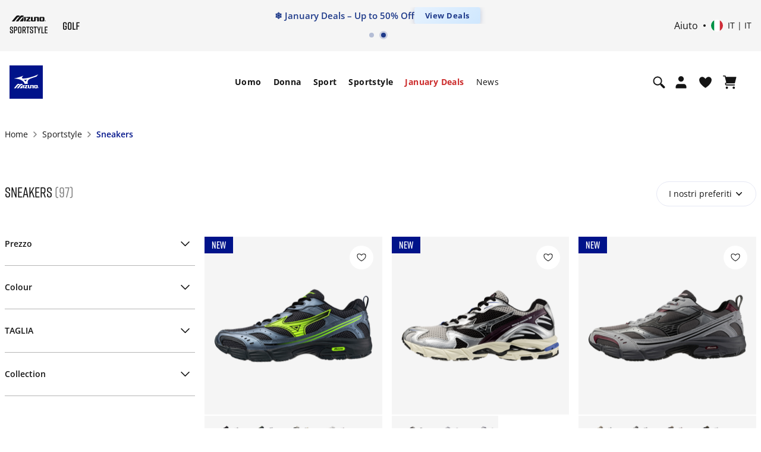

--- FILE ---
content_type: text/html; charset=utf-8
request_url: https://www.google.com/recaptcha/api2/anchor?ar=1&k=6Le4GO0UAAAAALOPmLZnwrhOEkQ7UQBt7OKMZ4rU&co=aHR0cHM6Ly9lbWVhLm1penVuby5jb206NDQz&hl=en&v=7gg7H51Q-naNfhmCP3_R47ho&size=invisible&anchor-ms=20000&execute-ms=30000&cb=tl3he6xv8ea3
body_size: 48523
content:
<!DOCTYPE HTML><html dir="ltr" lang="en"><head><meta http-equiv="Content-Type" content="text/html; charset=UTF-8">
<meta http-equiv="X-UA-Compatible" content="IE=edge">
<title>reCAPTCHA</title>
<style type="text/css">
/* cyrillic-ext */
@font-face {
  font-family: 'Roboto';
  font-style: normal;
  font-weight: 400;
  font-stretch: 100%;
  src: url(//fonts.gstatic.com/s/roboto/v48/KFO7CnqEu92Fr1ME7kSn66aGLdTylUAMa3GUBHMdazTgWw.woff2) format('woff2');
  unicode-range: U+0460-052F, U+1C80-1C8A, U+20B4, U+2DE0-2DFF, U+A640-A69F, U+FE2E-FE2F;
}
/* cyrillic */
@font-face {
  font-family: 'Roboto';
  font-style: normal;
  font-weight: 400;
  font-stretch: 100%;
  src: url(//fonts.gstatic.com/s/roboto/v48/KFO7CnqEu92Fr1ME7kSn66aGLdTylUAMa3iUBHMdazTgWw.woff2) format('woff2');
  unicode-range: U+0301, U+0400-045F, U+0490-0491, U+04B0-04B1, U+2116;
}
/* greek-ext */
@font-face {
  font-family: 'Roboto';
  font-style: normal;
  font-weight: 400;
  font-stretch: 100%;
  src: url(//fonts.gstatic.com/s/roboto/v48/KFO7CnqEu92Fr1ME7kSn66aGLdTylUAMa3CUBHMdazTgWw.woff2) format('woff2');
  unicode-range: U+1F00-1FFF;
}
/* greek */
@font-face {
  font-family: 'Roboto';
  font-style: normal;
  font-weight: 400;
  font-stretch: 100%;
  src: url(//fonts.gstatic.com/s/roboto/v48/KFO7CnqEu92Fr1ME7kSn66aGLdTylUAMa3-UBHMdazTgWw.woff2) format('woff2');
  unicode-range: U+0370-0377, U+037A-037F, U+0384-038A, U+038C, U+038E-03A1, U+03A3-03FF;
}
/* math */
@font-face {
  font-family: 'Roboto';
  font-style: normal;
  font-weight: 400;
  font-stretch: 100%;
  src: url(//fonts.gstatic.com/s/roboto/v48/KFO7CnqEu92Fr1ME7kSn66aGLdTylUAMawCUBHMdazTgWw.woff2) format('woff2');
  unicode-range: U+0302-0303, U+0305, U+0307-0308, U+0310, U+0312, U+0315, U+031A, U+0326-0327, U+032C, U+032F-0330, U+0332-0333, U+0338, U+033A, U+0346, U+034D, U+0391-03A1, U+03A3-03A9, U+03B1-03C9, U+03D1, U+03D5-03D6, U+03F0-03F1, U+03F4-03F5, U+2016-2017, U+2034-2038, U+203C, U+2040, U+2043, U+2047, U+2050, U+2057, U+205F, U+2070-2071, U+2074-208E, U+2090-209C, U+20D0-20DC, U+20E1, U+20E5-20EF, U+2100-2112, U+2114-2115, U+2117-2121, U+2123-214F, U+2190, U+2192, U+2194-21AE, U+21B0-21E5, U+21F1-21F2, U+21F4-2211, U+2213-2214, U+2216-22FF, U+2308-230B, U+2310, U+2319, U+231C-2321, U+2336-237A, U+237C, U+2395, U+239B-23B7, U+23D0, U+23DC-23E1, U+2474-2475, U+25AF, U+25B3, U+25B7, U+25BD, U+25C1, U+25CA, U+25CC, U+25FB, U+266D-266F, U+27C0-27FF, U+2900-2AFF, U+2B0E-2B11, U+2B30-2B4C, U+2BFE, U+3030, U+FF5B, U+FF5D, U+1D400-1D7FF, U+1EE00-1EEFF;
}
/* symbols */
@font-face {
  font-family: 'Roboto';
  font-style: normal;
  font-weight: 400;
  font-stretch: 100%;
  src: url(//fonts.gstatic.com/s/roboto/v48/KFO7CnqEu92Fr1ME7kSn66aGLdTylUAMaxKUBHMdazTgWw.woff2) format('woff2');
  unicode-range: U+0001-000C, U+000E-001F, U+007F-009F, U+20DD-20E0, U+20E2-20E4, U+2150-218F, U+2190, U+2192, U+2194-2199, U+21AF, U+21E6-21F0, U+21F3, U+2218-2219, U+2299, U+22C4-22C6, U+2300-243F, U+2440-244A, U+2460-24FF, U+25A0-27BF, U+2800-28FF, U+2921-2922, U+2981, U+29BF, U+29EB, U+2B00-2BFF, U+4DC0-4DFF, U+FFF9-FFFB, U+10140-1018E, U+10190-1019C, U+101A0, U+101D0-101FD, U+102E0-102FB, U+10E60-10E7E, U+1D2C0-1D2D3, U+1D2E0-1D37F, U+1F000-1F0FF, U+1F100-1F1AD, U+1F1E6-1F1FF, U+1F30D-1F30F, U+1F315, U+1F31C, U+1F31E, U+1F320-1F32C, U+1F336, U+1F378, U+1F37D, U+1F382, U+1F393-1F39F, U+1F3A7-1F3A8, U+1F3AC-1F3AF, U+1F3C2, U+1F3C4-1F3C6, U+1F3CA-1F3CE, U+1F3D4-1F3E0, U+1F3ED, U+1F3F1-1F3F3, U+1F3F5-1F3F7, U+1F408, U+1F415, U+1F41F, U+1F426, U+1F43F, U+1F441-1F442, U+1F444, U+1F446-1F449, U+1F44C-1F44E, U+1F453, U+1F46A, U+1F47D, U+1F4A3, U+1F4B0, U+1F4B3, U+1F4B9, U+1F4BB, U+1F4BF, U+1F4C8-1F4CB, U+1F4D6, U+1F4DA, U+1F4DF, U+1F4E3-1F4E6, U+1F4EA-1F4ED, U+1F4F7, U+1F4F9-1F4FB, U+1F4FD-1F4FE, U+1F503, U+1F507-1F50B, U+1F50D, U+1F512-1F513, U+1F53E-1F54A, U+1F54F-1F5FA, U+1F610, U+1F650-1F67F, U+1F687, U+1F68D, U+1F691, U+1F694, U+1F698, U+1F6AD, U+1F6B2, U+1F6B9-1F6BA, U+1F6BC, U+1F6C6-1F6CF, U+1F6D3-1F6D7, U+1F6E0-1F6EA, U+1F6F0-1F6F3, U+1F6F7-1F6FC, U+1F700-1F7FF, U+1F800-1F80B, U+1F810-1F847, U+1F850-1F859, U+1F860-1F887, U+1F890-1F8AD, U+1F8B0-1F8BB, U+1F8C0-1F8C1, U+1F900-1F90B, U+1F93B, U+1F946, U+1F984, U+1F996, U+1F9E9, U+1FA00-1FA6F, U+1FA70-1FA7C, U+1FA80-1FA89, U+1FA8F-1FAC6, U+1FACE-1FADC, U+1FADF-1FAE9, U+1FAF0-1FAF8, U+1FB00-1FBFF;
}
/* vietnamese */
@font-face {
  font-family: 'Roboto';
  font-style: normal;
  font-weight: 400;
  font-stretch: 100%;
  src: url(//fonts.gstatic.com/s/roboto/v48/KFO7CnqEu92Fr1ME7kSn66aGLdTylUAMa3OUBHMdazTgWw.woff2) format('woff2');
  unicode-range: U+0102-0103, U+0110-0111, U+0128-0129, U+0168-0169, U+01A0-01A1, U+01AF-01B0, U+0300-0301, U+0303-0304, U+0308-0309, U+0323, U+0329, U+1EA0-1EF9, U+20AB;
}
/* latin-ext */
@font-face {
  font-family: 'Roboto';
  font-style: normal;
  font-weight: 400;
  font-stretch: 100%;
  src: url(//fonts.gstatic.com/s/roboto/v48/KFO7CnqEu92Fr1ME7kSn66aGLdTylUAMa3KUBHMdazTgWw.woff2) format('woff2');
  unicode-range: U+0100-02BA, U+02BD-02C5, U+02C7-02CC, U+02CE-02D7, U+02DD-02FF, U+0304, U+0308, U+0329, U+1D00-1DBF, U+1E00-1E9F, U+1EF2-1EFF, U+2020, U+20A0-20AB, U+20AD-20C0, U+2113, U+2C60-2C7F, U+A720-A7FF;
}
/* latin */
@font-face {
  font-family: 'Roboto';
  font-style: normal;
  font-weight: 400;
  font-stretch: 100%;
  src: url(//fonts.gstatic.com/s/roboto/v48/KFO7CnqEu92Fr1ME7kSn66aGLdTylUAMa3yUBHMdazQ.woff2) format('woff2');
  unicode-range: U+0000-00FF, U+0131, U+0152-0153, U+02BB-02BC, U+02C6, U+02DA, U+02DC, U+0304, U+0308, U+0329, U+2000-206F, U+20AC, U+2122, U+2191, U+2193, U+2212, U+2215, U+FEFF, U+FFFD;
}
/* cyrillic-ext */
@font-face {
  font-family: 'Roboto';
  font-style: normal;
  font-weight: 500;
  font-stretch: 100%;
  src: url(//fonts.gstatic.com/s/roboto/v48/KFO7CnqEu92Fr1ME7kSn66aGLdTylUAMa3GUBHMdazTgWw.woff2) format('woff2');
  unicode-range: U+0460-052F, U+1C80-1C8A, U+20B4, U+2DE0-2DFF, U+A640-A69F, U+FE2E-FE2F;
}
/* cyrillic */
@font-face {
  font-family: 'Roboto';
  font-style: normal;
  font-weight: 500;
  font-stretch: 100%;
  src: url(//fonts.gstatic.com/s/roboto/v48/KFO7CnqEu92Fr1ME7kSn66aGLdTylUAMa3iUBHMdazTgWw.woff2) format('woff2');
  unicode-range: U+0301, U+0400-045F, U+0490-0491, U+04B0-04B1, U+2116;
}
/* greek-ext */
@font-face {
  font-family: 'Roboto';
  font-style: normal;
  font-weight: 500;
  font-stretch: 100%;
  src: url(//fonts.gstatic.com/s/roboto/v48/KFO7CnqEu92Fr1ME7kSn66aGLdTylUAMa3CUBHMdazTgWw.woff2) format('woff2');
  unicode-range: U+1F00-1FFF;
}
/* greek */
@font-face {
  font-family: 'Roboto';
  font-style: normal;
  font-weight: 500;
  font-stretch: 100%;
  src: url(//fonts.gstatic.com/s/roboto/v48/KFO7CnqEu92Fr1ME7kSn66aGLdTylUAMa3-UBHMdazTgWw.woff2) format('woff2');
  unicode-range: U+0370-0377, U+037A-037F, U+0384-038A, U+038C, U+038E-03A1, U+03A3-03FF;
}
/* math */
@font-face {
  font-family: 'Roboto';
  font-style: normal;
  font-weight: 500;
  font-stretch: 100%;
  src: url(//fonts.gstatic.com/s/roboto/v48/KFO7CnqEu92Fr1ME7kSn66aGLdTylUAMawCUBHMdazTgWw.woff2) format('woff2');
  unicode-range: U+0302-0303, U+0305, U+0307-0308, U+0310, U+0312, U+0315, U+031A, U+0326-0327, U+032C, U+032F-0330, U+0332-0333, U+0338, U+033A, U+0346, U+034D, U+0391-03A1, U+03A3-03A9, U+03B1-03C9, U+03D1, U+03D5-03D6, U+03F0-03F1, U+03F4-03F5, U+2016-2017, U+2034-2038, U+203C, U+2040, U+2043, U+2047, U+2050, U+2057, U+205F, U+2070-2071, U+2074-208E, U+2090-209C, U+20D0-20DC, U+20E1, U+20E5-20EF, U+2100-2112, U+2114-2115, U+2117-2121, U+2123-214F, U+2190, U+2192, U+2194-21AE, U+21B0-21E5, U+21F1-21F2, U+21F4-2211, U+2213-2214, U+2216-22FF, U+2308-230B, U+2310, U+2319, U+231C-2321, U+2336-237A, U+237C, U+2395, U+239B-23B7, U+23D0, U+23DC-23E1, U+2474-2475, U+25AF, U+25B3, U+25B7, U+25BD, U+25C1, U+25CA, U+25CC, U+25FB, U+266D-266F, U+27C0-27FF, U+2900-2AFF, U+2B0E-2B11, U+2B30-2B4C, U+2BFE, U+3030, U+FF5B, U+FF5D, U+1D400-1D7FF, U+1EE00-1EEFF;
}
/* symbols */
@font-face {
  font-family: 'Roboto';
  font-style: normal;
  font-weight: 500;
  font-stretch: 100%;
  src: url(//fonts.gstatic.com/s/roboto/v48/KFO7CnqEu92Fr1ME7kSn66aGLdTylUAMaxKUBHMdazTgWw.woff2) format('woff2');
  unicode-range: U+0001-000C, U+000E-001F, U+007F-009F, U+20DD-20E0, U+20E2-20E4, U+2150-218F, U+2190, U+2192, U+2194-2199, U+21AF, U+21E6-21F0, U+21F3, U+2218-2219, U+2299, U+22C4-22C6, U+2300-243F, U+2440-244A, U+2460-24FF, U+25A0-27BF, U+2800-28FF, U+2921-2922, U+2981, U+29BF, U+29EB, U+2B00-2BFF, U+4DC0-4DFF, U+FFF9-FFFB, U+10140-1018E, U+10190-1019C, U+101A0, U+101D0-101FD, U+102E0-102FB, U+10E60-10E7E, U+1D2C0-1D2D3, U+1D2E0-1D37F, U+1F000-1F0FF, U+1F100-1F1AD, U+1F1E6-1F1FF, U+1F30D-1F30F, U+1F315, U+1F31C, U+1F31E, U+1F320-1F32C, U+1F336, U+1F378, U+1F37D, U+1F382, U+1F393-1F39F, U+1F3A7-1F3A8, U+1F3AC-1F3AF, U+1F3C2, U+1F3C4-1F3C6, U+1F3CA-1F3CE, U+1F3D4-1F3E0, U+1F3ED, U+1F3F1-1F3F3, U+1F3F5-1F3F7, U+1F408, U+1F415, U+1F41F, U+1F426, U+1F43F, U+1F441-1F442, U+1F444, U+1F446-1F449, U+1F44C-1F44E, U+1F453, U+1F46A, U+1F47D, U+1F4A3, U+1F4B0, U+1F4B3, U+1F4B9, U+1F4BB, U+1F4BF, U+1F4C8-1F4CB, U+1F4D6, U+1F4DA, U+1F4DF, U+1F4E3-1F4E6, U+1F4EA-1F4ED, U+1F4F7, U+1F4F9-1F4FB, U+1F4FD-1F4FE, U+1F503, U+1F507-1F50B, U+1F50D, U+1F512-1F513, U+1F53E-1F54A, U+1F54F-1F5FA, U+1F610, U+1F650-1F67F, U+1F687, U+1F68D, U+1F691, U+1F694, U+1F698, U+1F6AD, U+1F6B2, U+1F6B9-1F6BA, U+1F6BC, U+1F6C6-1F6CF, U+1F6D3-1F6D7, U+1F6E0-1F6EA, U+1F6F0-1F6F3, U+1F6F7-1F6FC, U+1F700-1F7FF, U+1F800-1F80B, U+1F810-1F847, U+1F850-1F859, U+1F860-1F887, U+1F890-1F8AD, U+1F8B0-1F8BB, U+1F8C0-1F8C1, U+1F900-1F90B, U+1F93B, U+1F946, U+1F984, U+1F996, U+1F9E9, U+1FA00-1FA6F, U+1FA70-1FA7C, U+1FA80-1FA89, U+1FA8F-1FAC6, U+1FACE-1FADC, U+1FADF-1FAE9, U+1FAF0-1FAF8, U+1FB00-1FBFF;
}
/* vietnamese */
@font-face {
  font-family: 'Roboto';
  font-style: normal;
  font-weight: 500;
  font-stretch: 100%;
  src: url(//fonts.gstatic.com/s/roboto/v48/KFO7CnqEu92Fr1ME7kSn66aGLdTylUAMa3OUBHMdazTgWw.woff2) format('woff2');
  unicode-range: U+0102-0103, U+0110-0111, U+0128-0129, U+0168-0169, U+01A0-01A1, U+01AF-01B0, U+0300-0301, U+0303-0304, U+0308-0309, U+0323, U+0329, U+1EA0-1EF9, U+20AB;
}
/* latin-ext */
@font-face {
  font-family: 'Roboto';
  font-style: normal;
  font-weight: 500;
  font-stretch: 100%;
  src: url(//fonts.gstatic.com/s/roboto/v48/KFO7CnqEu92Fr1ME7kSn66aGLdTylUAMa3KUBHMdazTgWw.woff2) format('woff2');
  unicode-range: U+0100-02BA, U+02BD-02C5, U+02C7-02CC, U+02CE-02D7, U+02DD-02FF, U+0304, U+0308, U+0329, U+1D00-1DBF, U+1E00-1E9F, U+1EF2-1EFF, U+2020, U+20A0-20AB, U+20AD-20C0, U+2113, U+2C60-2C7F, U+A720-A7FF;
}
/* latin */
@font-face {
  font-family: 'Roboto';
  font-style: normal;
  font-weight: 500;
  font-stretch: 100%;
  src: url(//fonts.gstatic.com/s/roboto/v48/KFO7CnqEu92Fr1ME7kSn66aGLdTylUAMa3yUBHMdazQ.woff2) format('woff2');
  unicode-range: U+0000-00FF, U+0131, U+0152-0153, U+02BB-02BC, U+02C6, U+02DA, U+02DC, U+0304, U+0308, U+0329, U+2000-206F, U+20AC, U+2122, U+2191, U+2193, U+2212, U+2215, U+FEFF, U+FFFD;
}
/* cyrillic-ext */
@font-face {
  font-family: 'Roboto';
  font-style: normal;
  font-weight: 900;
  font-stretch: 100%;
  src: url(//fonts.gstatic.com/s/roboto/v48/KFO7CnqEu92Fr1ME7kSn66aGLdTylUAMa3GUBHMdazTgWw.woff2) format('woff2');
  unicode-range: U+0460-052F, U+1C80-1C8A, U+20B4, U+2DE0-2DFF, U+A640-A69F, U+FE2E-FE2F;
}
/* cyrillic */
@font-face {
  font-family: 'Roboto';
  font-style: normal;
  font-weight: 900;
  font-stretch: 100%;
  src: url(//fonts.gstatic.com/s/roboto/v48/KFO7CnqEu92Fr1ME7kSn66aGLdTylUAMa3iUBHMdazTgWw.woff2) format('woff2');
  unicode-range: U+0301, U+0400-045F, U+0490-0491, U+04B0-04B1, U+2116;
}
/* greek-ext */
@font-face {
  font-family: 'Roboto';
  font-style: normal;
  font-weight: 900;
  font-stretch: 100%;
  src: url(//fonts.gstatic.com/s/roboto/v48/KFO7CnqEu92Fr1ME7kSn66aGLdTylUAMa3CUBHMdazTgWw.woff2) format('woff2');
  unicode-range: U+1F00-1FFF;
}
/* greek */
@font-face {
  font-family: 'Roboto';
  font-style: normal;
  font-weight: 900;
  font-stretch: 100%;
  src: url(//fonts.gstatic.com/s/roboto/v48/KFO7CnqEu92Fr1ME7kSn66aGLdTylUAMa3-UBHMdazTgWw.woff2) format('woff2');
  unicode-range: U+0370-0377, U+037A-037F, U+0384-038A, U+038C, U+038E-03A1, U+03A3-03FF;
}
/* math */
@font-face {
  font-family: 'Roboto';
  font-style: normal;
  font-weight: 900;
  font-stretch: 100%;
  src: url(//fonts.gstatic.com/s/roboto/v48/KFO7CnqEu92Fr1ME7kSn66aGLdTylUAMawCUBHMdazTgWw.woff2) format('woff2');
  unicode-range: U+0302-0303, U+0305, U+0307-0308, U+0310, U+0312, U+0315, U+031A, U+0326-0327, U+032C, U+032F-0330, U+0332-0333, U+0338, U+033A, U+0346, U+034D, U+0391-03A1, U+03A3-03A9, U+03B1-03C9, U+03D1, U+03D5-03D6, U+03F0-03F1, U+03F4-03F5, U+2016-2017, U+2034-2038, U+203C, U+2040, U+2043, U+2047, U+2050, U+2057, U+205F, U+2070-2071, U+2074-208E, U+2090-209C, U+20D0-20DC, U+20E1, U+20E5-20EF, U+2100-2112, U+2114-2115, U+2117-2121, U+2123-214F, U+2190, U+2192, U+2194-21AE, U+21B0-21E5, U+21F1-21F2, U+21F4-2211, U+2213-2214, U+2216-22FF, U+2308-230B, U+2310, U+2319, U+231C-2321, U+2336-237A, U+237C, U+2395, U+239B-23B7, U+23D0, U+23DC-23E1, U+2474-2475, U+25AF, U+25B3, U+25B7, U+25BD, U+25C1, U+25CA, U+25CC, U+25FB, U+266D-266F, U+27C0-27FF, U+2900-2AFF, U+2B0E-2B11, U+2B30-2B4C, U+2BFE, U+3030, U+FF5B, U+FF5D, U+1D400-1D7FF, U+1EE00-1EEFF;
}
/* symbols */
@font-face {
  font-family: 'Roboto';
  font-style: normal;
  font-weight: 900;
  font-stretch: 100%;
  src: url(//fonts.gstatic.com/s/roboto/v48/KFO7CnqEu92Fr1ME7kSn66aGLdTylUAMaxKUBHMdazTgWw.woff2) format('woff2');
  unicode-range: U+0001-000C, U+000E-001F, U+007F-009F, U+20DD-20E0, U+20E2-20E4, U+2150-218F, U+2190, U+2192, U+2194-2199, U+21AF, U+21E6-21F0, U+21F3, U+2218-2219, U+2299, U+22C4-22C6, U+2300-243F, U+2440-244A, U+2460-24FF, U+25A0-27BF, U+2800-28FF, U+2921-2922, U+2981, U+29BF, U+29EB, U+2B00-2BFF, U+4DC0-4DFF, U+FFF9-FFFB, U+10140-1018E, U+10190-1019C, U+101A0, U+101D0-101FD, U+102E0-102FB, U+10E60-10E7E, U+1D2C0-1D2D3, U+1D2E0-1D37F, U+1F000-1F0FF, U+1F100-1F1AD, U+1F1E6-1F1FF, U+1F30D-1F30F, U+1F315, U+1F31C, U+1F31E, U+1F320-1F32C, U+1F336, U+1F378, U+1F37D, U+1F382, U+1F393-1F39F, U+1F3A7-1F3A8, U+1F3AC-1F3AF, U+1F3C2, U+1F3C4-1F3C6, U+1F3CA-1F3CE, U+1F3D4-1F3E0, U+1F3ED, U+1F3F1-1F3F3, U+1F3F5-1F3F7, U+1F408, U+1F415, U+1F41F, U+1F426, U+1F43F, U+1F441-1F442, U+1F444, U+1F446-1F449, U+1F44C-1F44E, U+1F453, U+1F46A, U+1F47D, U+1F4A3, U+1F4B0, U+1F4B3, U+1F4B9, U+1F4BB, U+1F4BF, U+1F4C8-1F4CB, U+1F4D6, U+1F4DA, U+1F4DF, U+1F4E3-1F4E6, U+1F4EA-1F4ED, U+1F4F7, U+1F4F9-1F4FB, U+1F4FD-1F4FE, U+1F503, U+1F507-1F50B, U+1F50D, U+1F512-1F513, U+1F53E-1F54A, U+1F54F-1F5FA, U+1F610, U+1F650-1F67F, U+1F687, U+1F68D, U+1F691, U+1F694, U+1F698, U+1F6AD, U+1F6B2, U+1F6B9-1F6BA, U+1F6BC, U+1F6C6-1F6CF, U+1F6D3-1F6D7, U+1F6E0-1F6EA, U+1F6F0-1F6F3, U+1F6F7-1F6FC, U+1F700-1F7FF, U+1F800-1F80B, U+1F810-1F847, U+1F850-1F859, U+1F860-1F887, U+1F890-1F8AD, U+1F8B0-1F8BB, U+1F8C0-1F8C1, U+1F900-1F90B, U+1F93B, U+1F946, U+1F984, U+1F996, U+1F9E9, U+1FA00-1FA6F, U+1FA70-1FA7C, U+1FA80-1FA89, U+1FA8F-1FAC6, U+1FACE-1FADC, U+1FADF-1FAE9, U+1FAF0-1FAF8, U+1FB00-1FBFF;
}
/* vietnamese */
@font-face {
  font-family: 'Roboto';
  font-style: normal;
  font-weight: 900;
  font-stretch: 100%;
  src: url(//fonts.gstatic.com/s/roboto/v48/KFO7CnqEu92Fr1ME7kSn66aGLdTylUAMa3OUBHMdazTgWw.woff2) format('woff2');
  unicode-range: U+0102-0103, U+0110-0111, U+0128-0129, U+0168-0169, U+01A0-01A1, U+01AF-01B0, U+0300-0301, U+0303-0304, U+0308-0309, U+0323, U+0329, U+1EA0-1EF9, U+20AB;
}
/* latin-ext */
@font-face {
  font-family: 'Roboto';
  font-style: normal;
  font-weight: 900;
  font-stretch: 100%;
  src: url(//fonts.gstatic.com/s/roboto/v48/KFO7CnqEu92Fr1ME7kSn66aGLdTylUAMa3KUBHMdazTgWw.woff2) format('woff2');
  unicode-range: U+0100-02BA, U+02BD-02C5, U+02C7-02CC, U+02CE-02D7, U+02DD-02FF, U+0304, U+0308, U+0329, U+1D00-1DBF, U+1E00-1E9F, U+1EF2-1EFF, U+2020, U+20A0-20AB, U+20AD-20C0, U+2113, U+2C60-2C7F, U+A720-A7FF;
}
/* latin */
@font-face {
  font-family: 'Roboto';
  font-style: normal;
  font-weight: 900;
  font-stretch: 100%;
  src: url(//fonts.gstatic.com/s/roboto/v48/KFO7CnqEu92Fr1ME7kSn66aGLdTylUAMa3yUBHMdazQ.woff2) format('woff2');
  unicode-range: U+0000-00FF, U+0131, U+0152-0153, U+02BB-02BC, U+02C6, U+02DA, U+02DC, U+0304, U+0308, U+0329, U+2000-206F, U+20AC, U+2122, U+2191, U+2193, U+2212, U+2215, U+FEFF, U+FFFD;
}

</style>
<link rel="stylesheet" type="text/css" href="https://www.gstatic.com/recaptcha/releases/7gg7H51Q-naNfhmCP3_R47ho/styles__ltr.css">
<script nonce="dVfuglN_8eUYmSd3EmIHrw" type="text/javascript">window['__recaptcha_api'] = 'https://www.google.com/recaptcha/api2/';</script>
<script type="text/javascript" src="https://www.gstatic.com/recaptcha/releases/7gg7H51Q-naNfhmCP3_R47ho/recaptcha__en.js" nonce="dVfuglN_8eUYmSd3EmIHrw">
      
    </script></head>
<body><div id="rc-anchor-alert" class="rc-anchor-alert"></div>
<input type="hidden" id="recaptcha-token" value="[base64]">
<script type="text/javascript" nonce="dVfuglN_8eUYmSd3EmIHrw">
      recaptcha.anchor.Main.init("[\x22ainput\x22,[\x22bgdata\x22,\x22\x22,\[base64]/[base64]/bmV3IFpbdF0obVswXSk6Sz09Mj9uZXcgWlt0XShtWzBdLG1bMV0pOks9PTM/bmV3IFpbdF0obVswXSxtWzFdLG1bMl0pOks9PTQ/[base64]/[base64]/[base64]/[base64]/[base64]/[base64]/[base64]/[base64]/[base64]/[base64]/[base64]/[base64]/[base64]/[base64]\\u003d\\u003d\x22,\[base64]\\u003d\\u003d\x22,\[base64]/DqMK+wq/CkcOlDhLCvMKDw7jDnmYFwoTCsWHDn8OOe8KHwrLCq8KAZz/DjkPCucKyP8KMwrzCqEFCw6LCs8Ofw5lrD8KvNV/[base64]/Dp3EqV8KGUj3CqsO1FkBiPn3Dk8OKwqvCnwoUXsOfw5DCtzFjMUnDqzHDsW8rwrd5MsKRw7PCr8KLCRAYw5LCowLCtAN0wqoLw4LCul06fhchwobCgMK4IMK4EjfCrkTDjsKowqfDtn5LQ8KUdXzDgATCqcO9wppKWD/Cl8KJcxQMARTDl8Oxwqh3w4LDt8Ozw7TCvcOLwqPCuiPCo1ctD0Rhw67Cq8OFCy3Dj8Omwpt9wpfDjMO/wpDCgsOWw6bCo8OnwpbCtcKRGMOtR8KrwpzCsFNkw77ClxEudsOoGB02LMOAw59cwphaw5fDssOsI1p2wowsdsOZwoFMw6TCoVPCg2LCpUEEwpnCiG13w5leDUnCrV3DgMOHIcOLYhoxd8K1T8OvPWjDqA/CqcKsUgrDvcOgwpzCvS0tXsO+ZcOJw4Qzd8OZw5vCtB0Cw4DChsOOBBfDrRzCssK3w5XDngjDolUsd8K+KC7DgUTCqsOaw7kUfcKITiEmScKZw63ChyLDmsKcGMOUw6TDs8KfwosBZi/CoEjDrz4Rw4Nxwq7DgMKYw4nCpcK+w7PDphh+YMK0Z0QZflrDqXYMwoXDtWXCrlLCi8OEwpByw4kjGMKGdMOPQsK8w7lvaA7DnsKbw7FLSMOycwDCusKUwo7DoMOmazrCpjQmRMK7w6nCpGfCv3zCiAHCssKNF8Oaw4t2LcOOaAAXCsOXw7vDlMK8woZmcm/[base64]/Cg1/[base64]/GcOjTMKfw6DDkcK3NsOrwpc2BMONwpXDlMOQwpfDvMKVwrHClhPCukXCnnlpIWrDszXChgDCg8O7LcOxUEI5IG7ClMOMbnzDqcOjw7nDncOdBngbwpbDiCjDi8Kvw7Yjw7gEBsKNHMKBcsOwES3Dnk/CksOwOExPwrl3w6FSwrnDv1kbXFIXM8OVw7cHQhXCnMKSeMOiAMKcw5BlwrDDtAvDgBrCkwPDtcOWfsOCKy1ARjJcc8KUF8OlQsOiOWQ8w67Cq3/DhMOvUsKUwrTClsOjwqg8TcKjwp/DoznCq8KPwoPChwp7wrVvw7bCvcOiwqrCmnrCiCInwrHCkMK2w5IbwrvDqg8RwpjCs05GfMONNsOqw69Iw5Jvw5zCnMOsHkN6w5ZLw7/CiXzDm1/Ds2TCgGp1w4whZ8OYQjzCnyQfJmcaHcOXwoXCmBM2w5nDhsOOwo/DgQB8KgUVw6LDrl3DmFojJBtBWsOGwp0bb8K3w7vDmgUOC8OPwqzCtsKtbsOWN8Oswodbb8OJAxAEEsOsw6PCnMKmwq59w5M0QHHCizXDocKIw4vDt8OUBSRWcUwAFWbDo0fCoCDDujJ2wrLCjl/CnCDCtsKIw703wrw4HUpvHMO8w5/Dpxsqwo3CihNswp/ClXYtw5oiw553w5ogwrLCiMOQCMOcwr9idlhvw4XDqmzCgcKaakxtwqDCljYFMcKvKgM+MilrG8O/wofDj8KMVsKtwp3Drj/Diy7CsQAVw73CiX3DqznDr8O4bngOwo/DnTbDvA7CnMKuRxonWMKew5ZvAT7DvsKKw5DCvMK6f8OPwp4cXS8VZRfCjAfCt8OlF8K8UWzCnn1/SsKrwqpLw7l7wonCnsOnwrvCkcK0O8O2WEbDgcKVwp/CjUlHwp4ScMKFw5N9fcOfHn7DunDCvAA6IcKQX0fDicKBwp/CmjPDkgTCq8KDVEd/wrjCpmbCm1TCohZmDMKhYsOMC2vDlcKjw73DhcKKcSjCn0MJKcOgPcOwwqdKw5nCnMOaH8Kdw6TCvzzClDnCuFcBaMKYXQM4w7XCqF9tZcOlw6XCuHDDo383wq1tw74OER/DtX3Dp2fDsBHDmlzDlzfCocO+wpYjw69/[base64]/Dik/DpsOKw6zDqsOMHWnDmkx4wo9swqV/w7dww79rbcOUURp+XnrCnMKIw5F8w7AiAcOlwoBnw57CsX7CncKLKsKJw4HCl8OpMcKowr7DocOaWsOrecKRwofDtcOpwqYWw6U5wq7DvigawpHCvgLDrsKiwrxywpLCgMKTdyrCqcOoFg/CmkTCpMKJJRTCj8Oqw7DCqlQwwpNuw79WAcKaNExZSh0fw6tfwrzDq0EHcMOJDsK5ZsOuw7nClMOxGULCpMOyb8KdP8KZw6Iiw6F8w6/CrsO7w5N5wrjDqMKowooswp7DomnCuWsAwphpwr5Yw7HDii1UWsK2w7DDtMOrW3sNQcKtw6ZEw5/Cm1E8wrTCnMOAwojClMOxwqLCgcKsGsKPw6ZFwqAPwohyw5jCvj44w7bCgz3CrRPCuhsKNsO+wrUew64FK8Kfw5HDhsOFDG/CjHgGSS7CisOcCMKBwpDDsSbCqSVJYsKxw5c+w6sQLHcxw57Dl8ONesOwb8OswrFdwr/[base64]/[base64]/[base64]/ClcOPw53CgsKkw5RUAlVWb0TDqDBbSsO/[base64]/w6fDgQfDmEhObBA/[base64]/wqxAScOmwovDlkUqDMKcOC7DllnCvFh3wrfCtsKuLzYDw5rDhx/ClcO/EMKTw5I4wrs9w6peDcKgR8O/w5zDmMKhSXNZwpLCn8KPwqc2KMOiwrrCkxLCjcO9w6oLw6/DmsK7woXCgMKKw7vDsMK1w7lXw7HDl8OHQXp4ZcO8wr7DhsOKw7sKNBUYwrheYFnCviLDhsOnw4/[base64]/Cs2lSwqsyw7Fga8KmeUsMe8K6LnrDgxpgwrsowozDpsO8LcK7IMO2wo91w7vCtMKZe8OxS8KlTMK6Ml8kwp3CqcK0JR7Cn0bDrMKbfF0Ca2g/[base64]/VcO0FcKCwrPDq3BFw6xYRUYqD24iTjHDm8KkLxnDicO7ZMOuw57CpB/DksOpfxIiWsOLQj9LbMOHMmrDkwEHFsOlw5PCsMK9C1jDt1XDocOYwpjCpsK2fsKuw4DCgQLCucKtw6xnwpwhSQ3DgG8qwrNhw4oeI05Twr3Cu8KrG8OmcVXDhmFywp/Di8Onw7LDuF9kw4jDl8KlesK4bw4CcETDqmk9PsKowo3DohNvPlYjfjnCvRfCqx4qw7cFEwfDoWTDuUsGCcO6wqLDhE/DicOAXm92w6V6I0REw7/DncK6w6A7woY2w7NZwqjDnhQKVEvCjFZ8NcKdBsKNwobDoDrCuD/CpiB9ccKpwqcrMTzCj8KGwofChi7DicO1w4rDkl98ASDDkAfDnMKxwrVCw4XCrW1Bwo/Dv20Fw4bDg2weCsKZFMKbesOFw41zw4bCo8OhHCLClCTDky/DiHHDhUPDmm7CmifCr8OvMMK/[base64]/QMOrO8KgXcOyWMKRa8OGwo/CuQ1AwplSf8OzKsKRw4RHw598WsO7AMKOVMOzasKiw78pOU3CjQbDt8O7wrvCt8OtTcKMwqbCtsKNw6ckC8K3AMK8wrEow6ssw4RywrVWwrXDgMOPwoPDu0t0ZsKhBcKswp5HwrbDv8Ojw6E5Vn5Zwr3DghtDJQjDnzoiDsObw70Bwr/DmiR1wqbCvwnDk8OOw4nCvcORw77DpMKzwoBhasKeDCPChcOnHcK6W8KDwqMEw4/[base64]/Csl/DlcKFw5lqwoZiwrpCY8Oow7tywqzCtBwiAUTDuMOnw5k7eho6w4HCpDTCq8K6w78Mw4PDqBPDuClgR2XDl1PDs0QLb1nDmgbDjcKEwqTChMOWw6gkbMK5QsOHw5LCji7Cu23DmU7DiEfCuVvDqsOdw64/wopGw4JLTTzCpsOpwpvDn8KEw6vCoXzDh8KWw6JvIw4awoMjwoE/SB7CpMO0w5wGw4hQOjjDu8KFUsOgNBgRw7NdEUXDg8KbwoXDscKaGnbCpgPCusOcacKeB8KFw5zCn8KPIWVWwrPCjMKSAMKTMB7DjVvCj8OZw5sPBTzCnR/Ds8O3wpvCg0oeM8O+w5Mlwrp2wqkSOQFBck0Qw6PDtURXM8KXw7Nzwr9/w6vCmsObw67Dty5qwrFWwrgbUxF+woV5w4cDwpzDh0oiwqDClcK5wqd6VsKWb8Okw51Jw4fDlxLCtcOdw6DDmsO+wpFPX8K5w4QtSMOywpDDssKywpZ4asOmwo1ywp7Cti7ClMKYwrBSA8KheHt/wp7CgcKiG8OnbkVye8Ogw4tgdMK9fcOUw4wKKSU3Y8O1LMKEwp99CsOVV8O2w7pewoLCgyTDusOmwo/CiVDCr8KyB1/[base64]/Xygiwr0sw7TDvMKBwrMwdsK3M3FSFcOkL8OheMKOwoF4wpdpS8O/MEQ/woPCtMKawr3DpGgJQnvCkgJiesKJbmLCiljDrF3Dv8KLJsOOw7vCnsKIf8KlWhnCk8OUwr0mw7cORMKmwo3DojnDqsKvZgAOw5IXwrHDjEPDkibDpCgFw6IXMT/[base64]/[base64]/DgnYswpDCk8KWw77DlMOGwpvDtiXCoHXDlW3DqSLDn8ORa8KcwpIww65mc2p6wq/[base64]/[base64]/[base64]/DiFICTcK9VcKUZD0/Vm9NwpZqwqbDlMKnSWRsM8KXwobCm8OCEsO8w4TDm8K3BVTDkER0w5UBOFBiw7ZRw73DvMO/MsK4XD82UcKGwpw8SkVxdVrDi8KCw6E7w5PDqh7Dr1ZFKFYjwo14wrXDvMOmwokYwqPCij7CssOSE8Ojw7TDtsOycxTDpT7DlMOqwrZ3bwEYwoYCwoZww4PCt3vDsjMPD8OZbTh+w7bCimrCtMK0dMKFU8KuR8Knw5bCh8OPwqBJFildw6bDgsOLw4XDusKLw6seYsK/ccOxwrV7wo/[base64]/wrgILsKFej8LRsOBwrlXw5PCqXrDrMOfw7MiIg4jw4QgdmxNw5FefMO7AmbDv8KoZULClcKQGcKTEhrCtC3CgMOXw53Cg8K7IyBRw45/wplFJ19AGcOaHsKswofDisO5FUHDjsONwq4twosow4R5wqzCr8KlJMOGwp3Do2TDgGrCkcK/JMKhGDkew6jCvcKdwrjCky1Iw4zCisKSw6gYO8OuI8O1DsODc0tqVcOrw4nClFkMa8OHSVtpWijCq1fDqsOtOFR0w63DjlFWwpk/HwPDvDxqwrnDvyrCrVV6ThFOw5XCl2YnWcOkwrxXwozDvwVYwr/CnSMqbMOCU8KNKcORAcObTX7Csgd5w7vCoSXDnAdjaMKrw7Usw4/DpcO3AcKPHGTCqsK3ZcO6VMK1w4vDosKEHCtQW8Odw7bCu07CtX0Hwp8/asKnwo3CsMKxQw0YRMOiw4XDs1U4WsK3w7jCjWvDq8K0w6p6J2Aaw6bDu0nCnsO1w6Q4wqbDs8KTwr3DrnwBT07CkMOMDcKEwp3DscO9wo8Kwo3CmMKKEynDrcKHckPCvMKfQgfCly/Cu8OIRxrCuRTDg8Kuw6cmD8OXQsOeJ8KoDUfDpcOcRsK9R8OjGcKRwovDp8KbSAtdw43CqsOUKmfDtcOdF8KqfsOQwohrw5h4bcK8w5zDoMOLYMOqOC7CnUHCvsObwrUKw51Pw5ltw6LDrF/DrHPCjDjCqijDjcOYVsObwoHCjcOwwr/DuMOsw6/Dtwg0dsK7cXTCrRhzw5TDr3txwqQ/[base64]/Di8OGYcOKcMODE8Olw4VWDsK1Twk7WnXDrVjDhcKPw4t/D1TDrhdrEgZjUikzEMOMwoPCt8OcfsOnVUoZDEfCgMKwYMO5AsOfwqA9R8KowoxLMMKIwqEbPi40MHAkdGk7T8OmNFbCsxzCgiEUw4RxwrjCkMOsFnNuw5FIWcOswrzCs8KhwqjClMOTw5jCisKoIcOwwqYwwp7CqFHDg8KkbMOJAMK/cAHDv2l5w74MWMOpwoPDgRZ2wosbasK+KgTDn8OJw45BwoHCkWxAw4bCpUFjw7rCv2Epwo8wwrp5KmrDkcO7JMKwwpMew6nCjMO/w4rCuGnCnsKGcMObwrPDk8KyWsKlwrPCh2bDmMOTTljDunYPe8OgwrrCksKiLDAqw49owpIBF1IaRMO0wrvDrMK3wrLCsEzCqsOYw5dGIzjCusKHa8KMwobDqngQwrnDlsO+wq4DP8OEwoRgScKHCgfCpsOXIwLDo2/ClDbDiw/DisOdwpcgwrDDqA5pESEDw7fDgknDkQN4P2AiJ8OkacKFbVzDuMOHZkkWTD/DlVnDt8Ozw6J0w4rDksKkwr0ow4Yvw4LCvyXDqsKea2TCmXnCmjIPwo/DpMKaw7lvecK9w5HCi3kXw6XCtMKuwp8Pw4HCjGpydsOreyXDm8KhAMOSw6AWw5o3WlPCvcKKLxPCrn1uwoAzScOnwovDlg/Cq8O8wrF6w7zDmRoZwoMJw7HDoA3DpnvDqcKLw7HDuHzDssKHw53DssOFwohDw4fDkiF3AGRkwq9mecKAUsOkEMOvwp0mVhXCoyDDrA3DqsOWdmfDhcOnw7vDrQRFwr7CvcO3RS3ChikVWsKKOSnDpGQuTVp1I8ODC2U9GVPDq3LCthbDncOSwqDDhMOWZsKdMU/[base64]/[base64]/Cj8O6wqTCsTUuRsOawqBRw7xjwrjCvsKjw7kDdcO0ICsxwrphw5rCh8KveDVwOA81w750wpUuwr3Cg17CjcKTw5YLf8OBwqvDml/[base64]/DnS7CksK8ccOZIGrDpsOhdcK4HsKnw4bDmhwcLznDmU0dwqF5wojDjcKLGsK8C8KjAMORw67Dt8OUwpd/wrIEw7HDp17CpSUPXmdiw503w7vDiws9ej03SgN6wrcTVWNSNMO1wqbCrwDCni4lFsO8w4RUw4UswqTDv8ONwrcaJCzDhMOsD3DCuREIwqB+wr/Cj8K7U8KUwrV8wqzCrxkQP8KjwpvDlX3DsDLDmMKww61Nwo9OI39CwoPDmcOnw47Cghkpw4zDi8KZw7R0BU02woPDpRTDowFPw43CiV7Dh2UCw5HCnA/[base64]/DilNTwqZ5woUgP8OiWSTDnsKGVMO+w6VEX8Okw6fCgsKNbD/CmsKkwqtQw6TCusOVThwhGMK+wpfCucKLwrQ+dXpnCTFAwqfCr8KpwqXDvMKdTMONK8Ocwr/[base64]/CgMOiw5QFw6zDscOCZAptX8OccQzCmjPDucKDWh1IFjzDnMKaBzkodBENwqAVwr3CimbDhsKcDMKjbk/DtsKaEDHDtsObCh4rworDo1jDv8KewpLDmsKBw5E+w5rDh8KMXA3DqQvCjEQRw5wWw4HCvGpGw4nCqmDDiQRIw5HDjiEYLsKPwo7CkT7DhD9Cwrh/[base64]/Bhg/[base64]/[base64]/Cg8KPLgMgw7YlG8O0CUTDp8K9w5JWwofCk8OpCMORwqPCgVQ9wpfCj8OBw6l9JjhnwqjDnMK8XywyQEzDsMOTwpHDgzpUH8KTwpXDicOIwrjCrcKEGyDDm13DqcO7PMKsw6N/[base64]/Dl8OXE8OBwqxUIcK2w63DgCcCw5c9w7lEQsKXJErCpsO0BMKEwr/CqMKTwr9hZDzChW3DnWgywphSw5TCs8KOXVvDs8OJOWfDjsO5f8O7QQ3DilpuwpVgw63DvRwKSsONIERzwrlcSMObwqPDtGjCuHnDmDrCrsONwpHDicK/W8OmcUQKw69MelU/QsO7PXjCoMKGVcKUw44bOyDDnTl4bFDDg8Kuw68gTcKxbixSw4opwpkPwp5zw73CiirCoMKuOwsaQsO2QcOcZ8KwZE5vwoLDkR4Ow58nTQvCiMK4wrg5QkMrw5Uowp/CrsKHOsKiLgQYWF3Ct8K1RcKmbMOuVlVbGArDhcKNTMOJw7TDgSHDiFNcYEzDnBc/RlYaw6HDkgnDizDDi3nCnMO9wonDtMONAMK6BcOQwot2Z0FOdsKmw7PDvMKvCsOncHBcN8O5w41rw4rDsUpGwojDjMOEwppxw6hbw53Cm3XDml7DqR/CnsKVRcOVTBRzw5LDuHTDvkoxWH7DmSTCmsOiwrrDjcO4QGpqwq/DhsKoTELCmsOnw7Fsw5BVYsK8LsOKesK7wotIScOxw7JrwoHCmHhUEBg6FsO9w6toLcKQa3w/E3B0ScKXQ8OWwoM5w7cEwqNbIMO8HMOKG8K2T13CgBRHwoxkw4XCscK3WQphTsKNwpYqA13DoFXCjgbDrWNZEivDrywTcMOhMsOpbgjDhcK9wrLDgRrDlcOgwqdvMB8MwoZ2w6fDvGoUw5vCh1BPd2fDp8KrcWdew7YFw6Qzw6vCpFF7w7HDkMO6LRAQNTZ0w4Mewq/DnwYfY8OWdHgww5LCt8OSe8O7FX3CosKROcKBwrzDs8OFFmxiU30vw7LDvTgSwozClcOVwqrDg8O9Hi7DvCl3UFI/w43ChMKXNW5YwqLDosKiZkolf8KpEBxhw4MvwrFXGcO1w6Frw6DCjRvCnMKNHsOIDGs5BVkLXMOqw6tOTMOuwqQlwpkUOBlqw4fCsXcfwoTCtF/[base64]/[base64]/Dn1zDmcO/HsKPUBxWw7Vywp4FFEEYwrklw5vCgxgxw4tTcsOTwr3DnsO7wpJLeMOjQStEwoIoacO9w4PDjxrDtW0/KgBGwr4FwozDp8KmwpHDmMKSw6XDssKCesOzw6LDm1weJMK2ZMKXwoJfw6bDj8OJekbDi8OvGwvCtMOuVcOvCCt6w6DCjAvDi1TDnsKZw77DmsK9LVFxP8OJw7tYXkBcwr3Drjc7dsKPw53CmMKOFUfDjR94STHCtyzDmMKtwqzCnw7CkMKBw4PCvk3CgD/DsG8LQMKuOk8mJ2/[base64]/Dl8K9BBHDl8KuAcO5ZX/CgkdTNyzCmUrDolgbKMOAeDomw5HDk1bCusOPwqVfwqBzwqfCmcOxw6BAM03DqsOyw7HDrUzDisKxTsKaw7jDj0/CjUbDkMOfw7DDszZ8PsKlIRbCuBvDtsOUw4XCvBJlSkTCjE3CrMOECMKow4DDjDzCmljCsypPw4rCn8KcVWLChRImTUrDgMOAdMKBVXzDozPCicObQcKNRcO/w6zDmgEgw6HDqMKxMjY7w53DjxLDk0NqwoRtwoTDuHRyFTjCgzfCtA4ebnvDnx/[base64]/Dl8Orw71FwoNqwoJ2dXUBKsO9w7okAcKiwr3DusKYw5B4LsKHITcIw509fcOkw6zDvHNywqHDolJQwrEmwo/Cq8OYwqbCssOxw7nDqAczwo7Cqmd2MX/DhcO3w58mAlJvAlLCjEXClE5+woRUwp/DllsNwqzCsC/DmlfCkcKaQC3DtWrDoRAxeDvCncK0VmpFw6DCuHbDoBXCv3l1w5jDisO4wp/DnT5Xw6YpQcOuAsO2wpvCoMOTX8K6b8OswoPDtMKTAMOIBsOqL8OCwovCmMKVw6kRwpXDlnoYw6tuwqIDw50kwpTCnzbDjzfDt8OnwonCtGATwq/DhsO/DW1hwrjDiGXCiAzDklzDqHJswqwTw6klw5QwNAZLHFpaMMOyIsO/wqETw4/Ci19vJBULw53CrsKhLMOxYGM8w77Dm8OAw5XDtcOjwqUNw7HCj8OmJ8Klw73Cs8OhaS8Bw6LCknDCth3CvkHClzjCmFLCs1grX18awq4Dwr7DkkpCwoXCpcOvwpbDgcOrwqJZwpIVA8KjwrYFKRoJw7BhNsODwpd9w4k4BHgUw6ZbYhHCssK/ZBZuw7nCox/DpMKTwqfCnsKdwojCncK+L8KPdcKHwpcWdUQeMX/CisOTVMKOcsKMLcKxwpTDlxnCgT3Ds2xDYHJfAsK6cHrCsRDDoGzDgMOzB8O2AsOUwrA4e1DDsMO6w6XDusKqAcOow6UPw6DCgBrCh1JPaG1/[base64]/DrMOBbijCgClhwqoFw5LCvcOcIxnDosKCw5xlw47CnHDDphnCgcK+PCAzScOmMsK+wrDDvsKIXMOpciVoHhVMwq3Cs3fDncOkwrHChcKhVsK/ASfCmwJgwpjCkMOpwpLDrcKkMTXCmnwXwp7CrsK5w6ZQXHvCgjAEw7ZgwqXCow1NBcO1TDvDtMKRwrhddDJzbcKLwrULw5/CrMKPwrU4w5vDpS8uw6ZUGsOoHsOQwoRRw47Dv8KnwpvCnERpCyrCt35dMcOSw7XDjXgJLcK/H8KYwqHDnH16NljDgMKVLnnCmCYncsKew7XDrsODZU/DnT7CusKyBMKuJj/DscOtCcOrwqDCpgRowrjCg8OURMKPPMOBw7/[base64]/J0rChzfDiiMkYVF+w7LDhGtCVMKMXsKXDkDCjMKDwrDDn07DrcKeAU7DosKMwp9kw6w+QSN0cBbDrcKxO8OXcHtxQcOiw6lrwpbDpwrDr14lwrbCmsOTH8OFP2jDjn9Ywo8Bw6/DhsKeD2bDuFkkEsODw7fCqcOAbcKhwrTDugzDjE9IQcObMCl/QMONe8KEw41dw7R3wpzCgMKvw7fCtXEVw7zCsg88WsOkw7kwUsKpYkgTYMKVwoHDr8OHwo7CiWTChMKhwp7Dj1/DpljDix7Dl8KvfEjDqxfCmg7DqQRAwrBxwpRnwrPDkBU1wo3Ck11Xw5/DlRXCoUnCt17DmMK+w58Tw4TDi8KRUDDCp3XDkztMCXTDiMOPwrbCoMOSMsKvw5E/wrbDqT4Zw5/CmV9zcsKUwoPCrMO+BcOewrJqwpnDtsOHYsKCw7fChBXChsO3GVZZBy1Yw5/CtzXCn8KpwphUw5LCiMOlwp/Ct8Krw4cFfiUYwrwZwrpbKi8mZ8K2A3jCnidXc8O7woAnw6RZwqPCnAbCvMKeNl/DgsKRwr07w4c6IcKrw7jCnUViEsKkwqxfX0DCqgp9w7DDuj7Dq8KWBsKNOcKyGcODwrcvwoDCuMO3KcOTwozCkMOGVWASwosmwqXDt8OQSMO3wodgwprDmMKVwrEJc2TCv8KQUcOzEsOWSm1Ow7pqcyk7wq3DvMKmwqZkQMK1DMOOGsO2wpXDkU/CuiZWw53DssOww7HDsQDCjnAjw5AoQ0TCui1wTsKZw5VSwrvDnsKTZTslBcOPEsOrwrjDmsO6w6vCscOxDw7DocOQWMKnw6rDrB/DvcKOXEIPwr06worDi8KawrAhUMK6TW3DqsKkwpfCsF/DhMKRKsOLw7ECGgspUhgtEGFqwprDoMOvA0xFwqLDuwogw4dlWMKewp7CmcKxw4jCsV49cjgWczFKHkdVw6LDhBEKH8Kpw5wLw7XDhk1/[base64]/wpoaFQZMI8OHWcOyOFvCpHgWw5sZYWBqw4LCtcKiQg/CvE7Cl8KdHWjDmMOycwlWAcKdw4vCrGtZw77DrsObw4DCkHMhU8O0TxYAWi8sw5AWVXZzW8Kqw4FmG1BcU2/[base64]/NUU/ZMOTwonCj8OpScOPw7s0IcO2w6FeVU7DjUbDtMO+woluXcKnw6Y1EjBpwqQxPsOZGsO3w7IoYMKzEwkPwpTCusKwwoNww5DDp8K0HUHCn1PCqFE/DsKkw543woXCn1IaSEg9F3o+wqUkCUFOA8OZIHE6Kn/CgMKNDsORwrzDvMOkw6LDqC8aO8KgwpbDlz9+HcOtwoAAPUjDkw4lRxgsw43DscKowqzDgxLCqiZ9ecKwZn4iwozDlUBtwoPDkD7ClCx1wozCv3ALIybCpkJWwoDClznCq8K5w5sHbsKxw5NMYS3DjwTDj3lXFcOjw50fTcOXOUsmLgslBDDCiTEZHMOqTsO/w6sIdWEkwoNhw5DChU8HOMOSUcKCRB3DlSFQWMOXw7jCmsOAFsKIw4wgw7DCsAYcIgg8LcKNYH7Cn8Oew7w9FcOGwqQsLnASw47Dn8OVw7/[base64]/CucK1wpfCncKyw48WwpjCv8OUwrIxC0YUVFIPbgrCqz1iNlAuRwIfwrgzw6BEWcOIw4dQPT/DuMOFHMK9wqpEw64jw6nDp8KdUy0JDEnDjEY6woPDjh4hw5XDhsONZMKrMzzDlMOSfnnDn200V27Do8K3w5UJX8ObwoYrw6NJw7VRw5nDpcOLWMOqwrpBw4JwXsO3BMK8w7zDhsKHInUFw47CqihmUmsiVsK4b2IpwoHDoQXCrAFuE8K/[base64]/wr8VIFJSw6HDq8KiGcKiw5HCmcOXbHdVOMKrwqfDrcKUw5PCp8KaCErCp8Orw7DCsWvDuy/DnCFEVS/DqsKVwo8bJsKFw6VwH8OmaMOuw50UYHbDmi/CtFrDk0/CiMOdPz/CgQIzw6zCsyzCl8OrWi9lw5vCrMOuw6knw7RGBXVzUAZcMsK3w4Ntw60xwqvDoXI3w5Abwqhswpodw5DDlcKZUcKcOWpaW8KvwohvbcOcw6vDpsOfw756M8Kdw4dUIgFoa8OBN0HCsMKSw7NOw4J4w4LDpcOUDsKaMVzDpsOhwpY9GsO+HQJ1A8KPalQPMGtga8K/RknCgxzCoSF0B3jClWsswpxcwpILw7LCisKowqXCh8O5PcKpLD7CqErDiC5xLMKrU8KibjQQw7XDoxpYesK3w5hnwrcLwqpNwqgew4DDicOaTMKCUMO4dkkYwrZ/w6I0w7rDq3ckGGzDs196Y2FBw6ZHKxMvwrthQgHDg8KIEAFlIU0vwqHCkB9GX8Knw6sNw6nCvcO8DDg3w4/DkAlsw7o/R2LCm0hfP8OPw4paw5XCs8ONdMOdEiLDlGB+wqrCkMOfbVpbw5zCsGwhw6bCuXTDi8Kewrk5J8KNwqBlBcOOPQjCqRlUwptow5k5wrXCgBrDn8K2KnfDuCnCgyLDpi7DhmIHwrh/eXPCoW7CiAUKbMKuw7PDtsKNJx/DpVZcw7nDisO7wo9FMkrDmsKBaMKsLMOBwoNlIhDCl8OpSDvDp8K3J3pDUMORw6LCnzPCv8KTw47ChyfCrEclw5vDlMOJR8KGw4LDucK7w7PDphjCkC4tYsOFG2DDk0XDn3RaJMOGFxk7w5lyDA1PLcO4wpvCm8K/JcKyw7DDvlQ5w7QjwqbCqC7Dg8OHwqJOwoTDvQ7DozfDlQNQRsOlZWrCqwjDjR/[base64]/[base64]/w6PCuQYkDBk/wqszTMOrPkTCrcOkw55mdsK4NMKVw5UmwppxwrhMw4bCmMKeWmbCmUPCpMOCLMOBw5I3w4vDj8OCwrHDsFXCg37DmGApN8Ohw6kgwr48w51adcOjWMOAwr/DgcOzej/Cv0bDicOFw5DCqV7ChcOqwowfwoV0wrx7wqtsdcOTfyfCi8K3R0dSJsKVw6JHbHMfwpwow6jDsTJFT8OVw7E8w50jasOEU8KFw47DhMKARyLCiXnCugPDg8OMN8K5w4AsECLCnBXCgsOUwr7ChsKHw7nCvF7CoMOIwo/Dr8O0wrPDscOIQsKOYmw1NBvChcOtw5rDrzYQXkJ2KcKfK15rw6zDgCzDpcKBwp3DpcOAwqHDqzPDo1wsw5HCk0XDghorwrfCi8KEXMOKw7nDvcOGwpwywqVKwozDiG0TwpRsw7NxJsOSw6fDuMK/a8KWwrDDkDLChcKow4jCjsKXKSnCnsOTwpdHw4NKwqh6w4Adw7jCskzCu8K8wp/DscKrw7jCgsOhw4FFwo/Dsg/DrmoGwpnDow/CqMOoCFxaej/Co1bCpFxRDHdPwp/Cg8OSw7zCqcKfasOcX2Yuw6kkwoBWw5nCrsOawoYNSsONQ3lmPcOtw7cZw4gNWBhew5UTCMOtw7IFw6HCtsKNw5AqworDjsOhfsOACsKmRsKAw73DkMOXwqITcAolXxYBNMK4w6TDo8KiwqTCpcOpw7NuwpMSc0okdnDCsCt+w488QsKwwqzCn3HCm8KDVR/[base64]/CpF3CoG7Cr8Ovw5zCrcO8awTDjg7ChCNxwqYjw4ZcaSckwrHCu8K1Jm5vRcOmw6t6PX0gw4ReHijDqHlWQsOVwooswr9CAsOhdsOsZh43w4/CoA5STysTQ8Oww4EVbMKdw7DCgEMrwo/CoMO2w7Vrw7R+wrXClsKpw4bDjMObSzXDoMOOwotewrZKwqh7wqcfYcKNWMOEw6c/w7Q2YC7CkWfCssKBSMOTbBVZwpMXf8OccwHCoTQoRcOhP8KOVMKOasOtw4PDtcO1w5/Cj8K9KcOQfsOXw6vCh2A7wqrDswzDsMKTY1fCgmwpHcOSf8OEwqTCiSpVZsKAb8O5wr1PVsOcdx4LcwTCiEInwr7DvsOkw4Aywoo5FEB5IB3Cu0nDnsKZw6U7HEBawrjDqz/DhHJldTIrc8OZwpNrET98BsOmw4fDoMOYWcKEw6xgOGM2CcO/w5k6B8O7w5DDjcOXQsOBKik6wo7Ds2jDrsODCiHCsMOtYHQhw4jDvFPDhlnDgFMUwrVtwqUYw4lbwr3CuCbCvy/DqSRCw7kYw4gUw5TCkMKRw7bDgMObWg3CvsKsWw1cw4wMwqA4wpdGwrZWaVlXwpLDrsOXwr3DicKswopgd3h1wo5EdQvCsMOlwrfCqsKBwqc3w709KW1gTAFiY3t3w45RwrPCm8KAwqbCkAzDmMKQw4/DlT9Jwoprw4dcw7jDugDDucKnw4rCvcOsw6LCkEcVZ8KnWsK5wptQZcKfwovDm8OAJMOiF8K4w7/DmyQFwq4DwqLDqcOaIsKyDWfCksOzwqljw4vDi8Ogw7vDslQgw5PDrcKjw4clwrLDhXJuwpctJMOFwr3CkMKTJSzCpsOMw5JEbcOJV8OFwonDvU7DjB8Kwq/CjiVJwqh5SMKjwosYSMKSVsO0XnpIw6I1QcKJcsO0LMKbYMOEY8KNb1VtwoJNwpTCs8OFwqvCh8OxAsOESsKBQcK5wr7Diy0aD8OnHsKkE8K0wqo+w7LDuGLChTdFw4Nyc1LDnFlRUXXCrMKAw58Awo0SCsK0QMKBw7bCg8K3A1HCn8OSVMO/[base64]/QMO6wqdVw6FnwoXCsjjDqnFMIw94w43CqsO9JhkEw5rDo8O9w5rCjcKZOhDCs8OHTmjCoTbDhQbDtMOgw63CiSxxwpAmaApaN8KRJi/DowAhU0DDgcKUwofCj8KkIAvDnsOJwpd3Y8KtwqXDnsK7w5vCusKETMOXwr9vw4AYwpDChcKuwo3DhsKWwqLDlsKXw4rCukRhUx/[base64]/CojtswqAddMKnwozDljRyw7xyDXbCsgHCicO+QERDwqVQTMKRwrlpXMObw5RPAhfCpWLDmjJFw63DuMK8w6EPw5lTDVjDqsO/[base64]/[base64]/[base64]/[base64]/CtMKwbnXDrlTCmMK2FcKLdMOzwr8VScO3esKkd2/CuS9hC8KRwqLCvSxLw7jDpcKEK8OqFMKFN0lxw68sw61pw4EkGg0OJkjCuXfDj8OxLhVGw7DCm8Otw7PDhghowpMVwqPDrU/DoSw/w5rDvcOhCsK6IsKVw7E3EMKrwqM7woXCgMKQMhQTc8OUFMKcw4LDkSFiw5U0w6jCqmHDmA41X8K2w7IRwq0xRXbDsMO/XGbDg2deSMOYFGLDhmfCr2fDuzZUNsKkBMKww6vDlMKRw6/DmcKGa8Krw67CjEPDv3vDq3FkwrBBw7ZmwrJQIMKJw5XCi8OOXMKTw7rCmnPCk8KWXMKYwqPCvsOAwoPCjMK4w6AJwokIw5JRfAbCpF3DsiUDf8KLcsK2PMO9w5nDnVlkw7hWPQ3Ch0Rcw7o4LVnCm8K5w57CusK8wpbDgVBLw6/[base64]/DnlHDuElcw40GZsK/fsOqdTw2wqfChxnDisO5OWXDtEcJwrHDmsKGwqMTOMOAUVvCscKaHHfDtE9iV8KkBMKRwoLCncK3fMKfFsOpLWJSwpbDjMKUw5nDkcKkOGLDjsOew482CcKkw6LDtMKCw5BVGC3CrcKIERYQChDDnMOZwo3CrcKyRRVzUMOtRsOpwqc+w54GVG7CsMOewp0nw43CjH/Dlj7DqsKfbsOtaicwXcOFw4RQw6/[base64]/Cg0Ztw7QEG8ODQHXDuR/CqTLCg3Z8AsO0GMKDc8ONCsOyasOFw5UjemxQNWHClsO0WGnDuMOBw73CoyPCm8OLwrx2RCLDvUzCsF9mw5E/esKKHcOnwr9mSBYfSsOKwqZ+PcOvZj7DgTvDihEhKR8Te8K2wo1/esO3wpl5wrMvw5nCikp7wqpCQwHDqcOPaMOcLCHDpQ9qB03DhWrCiMO+SMOQPz4BanTDu8OtwrvDrjvCnycwwr/Cnz7Ck8KOw43Cr8OWC8Ovw4XDqcK7VR81J8Kqw7HDuV4sw6rDoULDj8KJK0HDs2pOVT8Xw4TCrXfCv8K3woXDkntdwoEBw7tRwqh4WF/DlgXDr8Kcw4TDucKFQcKnBkBrYBDDrsOPERvDg1IMwonCjFxNw4oZB1h6dB1XwqLCisKwJhcEwr3CkGFqw7IAwpLCqMOhf2jDs8KXwoXDiUDCihwfw6vDiMKALMKpw4vCncOYw7J+wpoAcsKaVsKbE8O2w5jCusKlw5rCmm3CqQ/Cr8OQVsKJwq3DtcKdXMK/wrolUWHCgA3CnzZPw6jCg0wgwozCssKUCMO0KMKQLSPDhTfDjcONUMKIwqpxw43DtMOIwq7Dt0gvBsO8U1fCiW/[base64]/A0vCh8OSecKOwqVvwqjDtcKcwpzCm8OfQBrCtFrCtcKCwqkbw4LCksKiJi8xCypRwoHCo1BICA7Ch3xHwrTCssKmwrEmVsOVw41Ew4lVwrAbFh3CjsOtw61He8Khw5AnXsKmw6F4wrLCk3hgHsKEwr3Dl8Olw65Wwr3DgzTDkz0uUQ99dBLDosOhw6BNXmU/w5zDl8KEw47CjnzCocOWRG0ZwpTDoXkjOMKtwqjDt8OnUsOhQ8OtwoXDvE11RXDCmhjDgMODwpjDqlfCnMOTBgvCi8Kmw7p+V3vCtU7Dqh/DmC3CryMIw7DDiGhxbCA9bsKQTBY9RznCnMKmQnYuYsOvC8OvwrkpwrVXeMOfOUEWwpfDrsKKKT7CqMKMFcK1wrFxwrkJIzsdwqbDqUjCowU3w5R3w61gG8O9wrMXNDHCs8OEaVIcwoXDrcKrw4/Ck8O2w7XDpEXDvi/Cv1PDgmXDjcKtQ3XCrG8RMMKxw5wrw7TCvG3DrsObYFPDqkfDusOSWsOsOsKYw53CqHQ9wqEWw5UdBMKEwotMwrzDnXXDh8KTN2TCuFYgaMKNMEDDuldjMhgaXsOswofDvcO/w41RcWnClMKXECRWw6hDCnzDoS3CksOVSMKTesODesKKw6nCnwLDnVHCn8Kuwrhew5p8Z8K1wozCqlrDsWjCrQ\\u003d\\u003d\x22],null,[\x22conf\x22,null,\x226Le4GO0UAAAAALOPmLZnwrhOEkQ7UQBt7OKMZ4rU\x22,0,null,null,null,0,[21,125,63,73,95,87,41,43,42,83,102,105,109,121],[-1442069,992],0,null,null,null,null,0,null,0,null,700,1,null,0,\[base64]/tzcYADoGZWF6dTZkEg4Iiv2INxgAOgVNZklJNBoZCAMSFR0U8JfjNw7/vqUGGcSdCRmc4owCGQ\\u003d\\u003d\x22,0,0,null,null,1,null,0,1],\x22https://emea.mizuno.com:443\x22,null,[3,1,1],null,null,null,1,3600,[\x22https://www.google.com/intl/en/policies/privacy/\x22,\x22https://www.google.com/intl/en/policies/terms/\x22],\x22+CV2VjHj2DpH2uK9O3f6lJ05KkchDf8ZZN99GLzp4HQ\\u003d\x22,1,0,null,1,1767458262382,0,0,[216,155,178],null,[50,150,195,43],\x22RC-DzjqrZtyU-nEFg\x22,null,null,null,null,null,\x220dAFcWeA5qKFBxZEoiQ5jVA8x_LeScNqWzVhWV8yX0xK3yM1bSS2h6VwGJ5bO7-6hnJ6VpQVshUSlt9YCmJuR5FN3CrrxWes2LrA\x22,1767541062180]");
    </script></body></html>

--- FILE ---
content_type: text/css
request_url: https://emea.mizuno.com/on/demandware.static/Sites-mizuno_eu-Site/-/it_IT/v1767344941171/css/styles.css
body_size: 57376
content:
:root{--refinement-color-black:#141414;--refinement-color-white:#fff;--refinement-color-blue:#0000cd;--refinement-color-grey:gray;--refinement-color-silver:silver;--refinement-color-beige:#e1c699;--refinement-color-green:#32cd32;--refinement-color-yellow:#ff0;--refinement-color-brown:#8b4513;--refinement-color-orange:#ff8c00;--refinement-color-red:red;--refinement-color-purple:#9932cc;--refinement-color-coral:#ff8362;--refinement-color-pink:#ff69b4;--refinement-color-navy:navy;--refinement-color-gold:#efbf04}

/*! normalize.css v8.0.0 | MIT License | github.com/necolas/normalize.css */a,abbr,acronym,address,applet,article,aside,audio,b,big,blockquote,body,canvas,caption,center,cite,code,dd,del,details,dfn,div,dl,dt,em,embed,fieldset,figcaption,figure,footer,form,h1,h2,h3,h4,h5,h6,header,hgroup,html,i,iframe,img,ins,kbd,label,legend,li,mark,menu,nav,object,ol,output,p,pre,q,ruby,s,samp,section,small,span,strike,strong,sub,summary,sup,table,tbody,td,tfoot,th,thead,time,tr,tt,u,ul,var,video{margin:0;padding:0;border:0}:focus{outline:0}article,aside,details,figcaption,figure,footer,header,hgroup,menu,nav,section{display:block}ol,ul{list-style:none}table{border-spacing:0}input[type=search]::-webkit-search-cancel-button,input[type=search]::-webkit-search-decoration,input[type=search]::-webkit-search-results-button,input[type=search]::-webkit-search-results-decoration{-webkit-appearance:none;-moz-appearance:none}input[type=search]{-webkit-appearance:none;-moz-appearance:none;box-sizing:content-box}textarea{vertical-align:top}a:active,a:focus,a:hover,a:visited{outline:0;text-decoration:none}body{line-height:1.15em}pre{font-size:1em}p{margin-bottom:0}abbr[title]{border-bottom:none;text-decoration:underline;text-decoration:underline dotted}code,kbd,samp{font-size:1em}button,optgroup,select,textarea{margin:0;outline:none}button:active,button:focus,optgroup:active,optgroup:focus,select:active,select:focus,textarea:active,textarea:focus{outline:none}button,input{border-radius:0}[type=button],[type=reset],[type=submit],button{-webkit-appearance:button}[type=button]:-moz-focusring,[type=reset]:-moz-focusring,[type=submit]:-moz-focusring,button:-moz-focusring{outline:1px dotted ButtonText}legend{box-sizing:border-box;display:table}[type=checkbox],[type=radio]{box-sizing:border-box;padding:0}[type=search]{-webkit-appearance:textfield}[type=search]::-webkit-search-decoration{-webkit-appearance:none}details{display:block}[hidden]{display:none}@font-face{font-family:Rift;src:url("../../topography/Rift-Regular.otf");font-style:normal;font-weight:400}@font-face{font-family:Rift;src:url("../../topography/Rift-Medium.otf");font-style:normal;font-weight:500}@font-face{font-family:Rift;src:url("../../topography/Rift-Demi.otf");font-style:normal;font-weight:600}@font-face{font-family:Rift;src:url("../../topography/Rift-Bold.otf");font-style:normal;font-weight:700}@font-face{font-family:Open Sans;src:url("../../topography/OpenSans-Regular.ttf");font-style:normal;font-weight:400}@font-face{font-family:Open Sans;src:url("../../topography/OpenSans-Medium.ttf");font-style:normal;font-weight:500}@font-face{font-family:Open Sans;src:url("../../topography/OpenSans-SemiBold.ttf");font-style:normal;font-weight:600}@font-face{font-family:Open Sans;src:url("../../topography/OpenSans-Bold.ttf");font-style:normal;font-weight:700}@font-face{font-family:Roboto;src:url("../../topography/Roboto-Regular.ttf");font-style:normal;font-weight:400}@font-face{font-family:Roboto;src:url("../../topography/Roboto-Medium.ttf");font-style:normal;font-weight:500}@font-face{font-family:iconfont;src:url("../../icons/iconfont.woff2") format("woff2");font-weight:400;font-style:normal;font-display:block}

/*!
 * Bootstrap v4.1.1
 */:root{--blue:#0070d2;--indigo:#6610f2;--purple:#9932cc;--pink:#ff69b4;--red:#cc2c2c;--orange:#ff8c00;--yellow:#ff0;--green:#008827;--teal:#20c997;--cyan:#17a2b8;--white:#fff;--gray:#6c757d;--gray-dark:#343a40;--primary:#00138a;--secondary:#141414;--success:#008827;--info:#17a2b8;--warning:#ff0;--danger:#cc2c2c;--light:#f8f9fa;--dark:#343a40;--breakpoint-xs:0;--breakpoint-xsm:500px;--breakpoint-sm:545px;--breakpoint-md:768px;--breakpoint-lg:1024px;--breakpoint-lgd:1200px;--breakpoint-xl:1440px;--breakpoint-xxl:1919px;--font-family-sans-serif:-apple-system,BlinkMacSystemFont,"Segoe UI",Roboto,"Helvetica Neue",Arial,sans-serif,"Apple Color Emoji","Segoe UI Emoji","Segoe UI Symbol";--font-family-monospace:SFMono-Regular,Menlo,Monaco,Consolas,"Liberation Mono","Courier New",monospace}*,:after,:before{box-sizing:border-box}html{font-family:sans-serif;line-height:1.15;-webkit-text-size-adjust:100%;-ms-text-size-adjust:100%;-ms-overflow-style:scrollbar;-webkit-tap-highlight-color:rgba(20,20,20,0)}@-ms-viewport{width:device-width}article,aside,figcaption,figure,footer,header,hgroup,main,nav,section{display:block}body{margin:0;font-family:-apple-system,BlinkMacSystemFont,Segoe UI,Roboto,Helvetica Neue,Arial,sans-serif;font-size:1rem;font-weight:400;line-height:1.5;color:#212529;text-align:left;background-color:#f7f7f7}[tabindex="-1"]:focus{outline:0!important}hr{box-sizing:content-box;height:0;overflow:visible}h1,h2,h3,h4,h5,h6{margin-top:0;margin-bottom:.5rem}p{margin-top:0;margin-bottom:1rem}abbr[data-original-title],abbr[title]{text-decoration:underline;text-decoration:underline dotted;cursor:help;border-bottom:0}address{font-style:normal;line-height:inherit}address,dl,ol,ul{margin-bottom:1rem}dl,ol,ul{margin-top:0}ol ol,ol ul,ul ol,ul ul{margin-bottom:0}dt{font-weight:700}dd{margin-bottom:.5rem;margin-left:0}blockquote{margin:0 0 1rem}dfn{font-style:italic}b,strong{font-weight:bolder}small{font-size:80%}sub,sup{position:relative;font-size:75%;line-height:0;vertical-align:baseline}sub{bottom:-.25em}sup{top:-.5em}a{color:#868686;text-decoration:none;background-color:transparent;-webkit-text-decoration-skip:objects}a:hover{color:#606060;text-decoration:underline}a:not([href]):not([tabindex]),a:not([href]):not([tabindex]):focus,a:not([href]):not([tabindex]):hover{color:inherit;text-decoration:none}a:not([href]):not([tabindex]):focus{outline:0}code,kbd,pre,samp{font-family:SFMono-Regular,Menlo,Monaco,Consolas,Liberation Mono,Courier New,monospace;font-size:1em}pre{margin-top:0;margin-bottom:1rem;overflow:auto;-ms-overflow-style:scrollbar}figure{margin:0 0 1rem}img{vertical-align:middle;border-style:none}svg:not(:root){overflow:hidden}table{border-collapse:collapse}caption{padding-top:.75rem;padding-bottom:.75rem;color:#6c757d;text-align:left;caption-side:bottom}th{text-align:inherit}label{display:inline-block;margin-bottom:.5rem}button{border-radius:0}button:focus{outline:1px dotted;outline:5px auto -webkit-focus-ring-color}button,input,optgroup,select,textarea{margin:0;font-family:inherit;font-size:inherit;line-height:inherit}button,input{overflow:visible}button,select{text-transform:none}[type=reset],[type=submit],button,html [type=button]{-webkit-appearance:button}[type=button]::-moz-focus-inner,[type=reset]::-moz-focus-inner,[type=submit]::-moz-focus-inner,button::-moz-focus-inner{padding:0;border-style:none}input[type=checkbox],input[type=radio]{box-sizing:border-box;padding:0}input[type=date],input[type=datetime-local],input[type=month],input[type=time]{-webkit-appearance:listbox}textarea{overflow:auto;resize:vertical}fieldset{min-width:0;padding:0;margin:0;border:0}legend{display:block;width:100%;max-width:100%;padding:0;margin-bottom:.5rem;font-size:1.5rem;line-height:inherit;color:inherit;white-space:normal}progress{vertical-align:baseline}[type=number]::-webkit-inner-spin-button,[type=number]::-webkit-outer-spin-button{height:auto}[type=search]{outline-offset:-2px;-webkit-appearance:none}[type=search]::-webkit-search-cancel-button,[type=search]::-webkit-search-decoration{-webkit-appearance:none}::-webkit-file-upload-button{font:inherit;-webkit-appearance:button}output{display:inline-block}summary{display:list-item;cursor:pointer}template{display:none}[hidden]{display:none!important}.h1,.h2,.h3,.h4,.h5,.h6,h1,h2,h3,h4,h5,h6{margin-bottom:.5rem;font-family:Rift,sans-serif;font-weight:500;line-height:1.2;color:inherit}.h1,h1{font-size:2.5rem}.h2,h2{font-size:2rem}.h3,h3{font-size:1.75rem}.h4,h4{font-size:1.5rem}.h5,h5{font-size:1.25rem}.h6,h6{font-size:1rem}.lead{font-size:1.25rem;font-weight:300}.display-1{font-size:6rem}.display-1,.display-2{font-weight:300;line-height:1.2}.display-2{font-size:5.5rem}.display-3{font-size:4.5rem}.display-3,.display-4{font-weight:300;line-height:1.2}.display-4{font-size:3.5rem}hr{margin-top:1rem;margin-bottom:1rem;border:0;border-top:1px solid #ccc}.small,small{font-size:80%;font-weight:400}.mark,mark{padding:.2em;background-color:#fcf8e3}.list-inline,.list-unstyled{padding-left:0;list-style:none}.list-inline-item{display:inline-block}.list-inline-item:not(:last-child){margin-right:.5rem}.initialism{font-size:90%;text-transform:uppercase}.blockquote{margin-bottom:1rem;font-size:1.25rem}.blockquote-footer{display:block;font-size:80%;color:#6c757d}.blockquote-footer:before{content:"\2014   \A0"}.img-fluid,.img-thumbnail{max-width:100%;height:auto}.img-thumbnail{padding:.25rem;background-color:#f7f7f7;border:1px solid #dee2e6;border-radius:.1875rem}.figure{display:inline-block}.figure-img{margin-bottom:.5rem;line-height:1}.figure-caption{font-size:90%;color:#6c757d}code{font-size:87.5%;color:#ff69b4;word-break:break-word}a>code{color:inherit}kbd{padding:.2rem .4rem;font-size:87.5%;color:#fff;background-color:#212529;border-radius:.1875rem}kbd kbd{padding:0;font-size:100%;font-weight:700}pre{display:block;font-size:87.5%;color:#212529}pre code{font-size:inherit;color:inherit;word-break:normal}.pre-scrollable{max-height:340px;overflow-y:scroll}.container,.container-fluid,.container-md,.container-xxl{width:100%;padding-right:8px;padding-left:8px;margin-right:auto;margin-left:auto}@media (min-width:768px){.container,.container-md,.container-sm,.container-xsm{max-width:1344px;width:100%;padding-right:8px;padding-left:8px;margin-right:auto;margin-left:auto}}@media (min-width:1919px){.container,.container-lg,.container-lgd,.container-md,.container-sm,.container-xl,.container-xsm,.container-xxl{max-width:1600px;width:100%;padding-right:8px;padding-left:8px;margin-right:auto;margin-left:auto}}.row{display:-ms-flexbox;display:flex;-ms-flex-wrap:wrap;flex-wrap:wrap;margin-right:-8px;margin-left:-8px}.no-gutters{margin-right:0;margin-left:0}.no-gutters>.col,.no-gutters>[class*=col-]{padding-right:0;padding-left:0}.col,.col-1,.col-2,.col-3,.col-4,.col-5,.col-6,.col-7,.col-8,.col-9,.col-10,.col-11,.col-12,.col-auto,.col-lg,.col-lg-1,.col-lg-2,.col-lg-3,.col-lg-4,.col-lg-5,.col-lg-6,.col-lg-7,.col-lg-8,.col-lg-9,.col-lg-10,.col-lg-11,.col-lg-12,.col-lg-auto,.col-lgd,.col-lgd-1,.col-lgd-2,.col-lgd-3,.col-lgd-4,.col-lgd-5,.col-lgd-6,.col-lgd-7,.col-lgd-8,.col-lgd-9,.col-lgd-10,.col-lgd-11,.col-lgd-12,.col-lgd-auto,.col-md,.col-md-1,.col-md-2,.col-md-3,.col-md-4,.col-md-5,.col-md-6,.col-md-7,.col-md-8,.col-md-9,.col-md-10,.col-md-11,.col-md-12,.col-md-auto,.col-sm,.col-sm-1,.col-sm-2,.col-sm-3,.col-sm-4,.col-sm-5,.col-sm-6,.col-sm-7,.col-sm-8,.col-sm-9,.col-sm-10,.col-sm-11,.col-sm-12,.col-sm-auto,.col-xl,.col-xl-1,.col-xl-2,.col-xl-3,.col-xl-4,.col-xl-5,.col-xl-6,.col-xl-7,.col-xl-8,.col-xl-9,.col-xl-10,.col-xl-11,.col-xl-12,.col-xl-auto,.col-xsm,.col-xsm-1,.col-xsm-2,.col-xsm-3,.col-xsm-4,.col-xsm-5,.col-xsm-6,.col-xsm-7,.col-xsm-8,.col-xsm-9,.col-xsm-10,.col-xsm-11,.col-xsm-12,.col-xsm-auto,.col-xxl,.col-xxl-1,.col-xxl-2,.col-xxl-3,.col-xxl-4,.col-xxl-5,.col-xxl-6,.col-xxl-7,.col-xxl-8,.col-xxl-9,.col-xxl-10,.col-xxl-11,.col-xxl-12,.col-xxl-auto{position:relative;width:100%;min-height:1px;padding-right:8px;padding-left:8px}.col{-ms-flex-preferred-size:0;flex-basis:0;-ms-flex-positive:1;flex-grow:1;max-width:100%}.col-auto{-ms-flex:0 0 auto;flex:0 0 auto;width:auto;max-width:none}.col-1{-ms-flex:0 0 8.33333%;flex:0 0 8.33333%;max-width:8.33333%}.col-2{-ms-flex:0 0 16.66667%;flex:0 0 16.66667%;max-width:16.66667%}.col-3{-ms-flex:0 0 25%;flex:0 0 25%;max-width:25%}.col-4{-ms-flex:0 0 33.33333%;flex:0 0 33.33333%;max-width:33.33333%}.col-5{-ms-flex:0 0 41.66667%;flex:0 0 41.66667%;max-width:41.66667%}.col-6{-ms-flex:0 0 50%;flex:0 0 50%;max-width:50%}.col-7{-ms-flex:0 0 58.33333%;flex:0 0 58.33333%;max-width:58.33333%}.col-8{-ms-flex:0 0 66.66667%;flex:0 0 66.66667%;max-width:66.66667%}.col-9{-ms-flex:0 0 75%;flex:0 0 75%;max-width:75%}.col-10{-ms-flex:0 0 83.33333%;flex:0 0 83.33333%;max-width:83.33333%}.col-11{-ms-flex:0 0 91.66667%;flex:0 0 91.66667%;max-width:91.66667%}.col-12{-ms-flex:0 0 100%;flex:0 0 100%;max-width:100%}.order-first{-ms-flex-order:-1;order:-1}.order-last{-ms-flex-order:13;order:13}.order-0{-ms-flex-order:0;order:0}.order-1{-ms-flex-order:1;order:1}.order-2{-ms-flex-order:2;order:2}.order-3{-ms-flex-order:3;order:3}.order-4{-ms-flex-order:4;order:4}.order-5{-ms-flex-order:5;order:5}.order-6{-ms-flex-order:6;order:6}.order-7{-ms-flex-order:7;order:7}.order-8{-ms-flex-order:8;order:8}.order-9{-ms-flex-order:9;order:9}.order-10{-ms-flex-order:10;order:10}.order-11{-ms-flex-order:11;order:11}.order-12{-ms-flex-order:12;order:12}.offset-1{margin-left:8.33333%}.offset-2{margin-left:16.66667%}.offset-3{margin-left:25%}.offset-4{margin-left:33.33333%}.offset-5{margin-left:41.66667%}.offset-6{margin-left:50%}.offset-7{margin-left:58.33333%}.offset-8{margin-left:66.66667%}.offset-9{margin-left:75%}.offset-10{margin-left:83.33333%}.offset-11{margin-left:91.66667%}@media (min-width:500px){.col-xsm{-ms-flex-preferred-size:0;flex-basis:0;-ms-flex-positive:1;flex-grow:1;max-width:100%}.col-xsm-auto{-ms-flex:0 0 auto;flex:0 0 auto;width:auto;max-width:none}.col-xsm-1{-ms-flex:0 0 8.33333%;flex:0 0 8.33333%;max-width:8.33333%}.col-xsm-2{-ms-flex:0 0 16.66667%;flex:0 0 16.66667%;max-width:16.66667%}.col-xsm-3{-ms-flex:0 0 25%;flex:0 0 25%;max-width:25%}.col-xsm-4{-ms-flex:0 0 33.33333%;flex:0 0 33.33333%;max-width:33.33333%}.col-xsm-5{-ms-flex:0 0 41.66667%;flex:0 0 41.66667%;max-width:41.66667%}.col-xsm-6{-ms-flex:0 0 50%;flex:0 0 50%;max-width:50%}.col-xsm-7{-ms-flex:0 0 58.33333%;flex:0 0 58.33333%;max-width:58.33333%}.col-xsm-8{-ms-flex:0 0 66.66667%;flex:0 0 66.66667%;max-width:66.66667%}.col-xsm-9{-ms-flex:0 0 75%;flex:0 0 75%;max-width:75%}.col-xsm-10{-ms-flex:0 0 83.33333%;flex:0 0 83.33333%;max-width:83.33333%}.col-xsm-11{-ms-flex:0 0 91.66667%;flex:0 0 91.66667%;max-width:91.66667%}.col-xsm-12{-ms-flex:0 0 100%;flex:0 0 100%;max-width:100%}.order-xsm-first{-ms-flex-order:-1;order:-1}.order-xsm-last{-ms-flex-order:13;order:13}.order-xsm-0{-ms-flex-order:0;order:0}.order-xsm-1{-ms-flex-order:1;order:1}.order-xsm-2{-ms-flex-order:2;order:2}.order-xsm-3{-ms-flex-order:3;order:3}.order-xsm-4{-ms-flex-order:4;order:4}.order-xsm-5{-ms-flex-order:5;order:5}.order-xsm-6{-ms-flex-order:6;order:6}.order-xsm-7{-ms-flex-order:7;order:7}.order-xsm-8{-ms-flex-order:8;order:8}.order-xsm-9{-ms-flex-order:9;order:9}.order-xsm-10{-ms-flex-order:10;order:10}.order-xsm-11{-ms-flex-order:11;order:11}.order-xsm-12{-ms-flex-order:12;order:12}.offset-xsm-0{margin-left:0}.offset-xsm-1{margin-left:8.33333%}.offset-xsm-2{margin-left:16.66667%}.offset-xsm-3{margin-left:25%}.offset-xsm-4{margin-left:33.33333%}.offset-xsm-5{margin-left:41.66667%}.offset-xsm-6{margin-left:50%}.offset-xsm-7{margin-left:58.33333%}.offset-xsm-8{margin-left:66.66667%}.offset-xsm-9{margin-left:75%}.offset-xsm-10{margin-left:83.33333%}.offset-xsm-11{margin-left:91.66667%}}@media (min-width:545px){.col-sm{-ms-flex-preferred-size:0;flex-basis:0;-ms-flex-positive:1;flex-grow:1;max-width:100%}.col-sm-auto{-ms-flex:0 0 auto;flex:0 0 auto;width:auto;max-width:none}.col-sm-1{-ms-flex:0 0 8.33333%;flex:0 0 8.33333%;max-width:8.33333%}.col-sm-2{-ms-flex:0 0 16.66667%;flex:0 0 16.66667%;max-width:16.66667%}.col-sm-3{-ms-flex:0 0 25%;flex:0 0 25%;max-width:25%}.col-sm-4{-ms-flex:0 0 33.33333%;flex:0 0 33.33333%;max-width:33.33333%}.col-sm-5{-ms-flex:0 0 41.66667%;flex:0 0 41.66667%;max-width:41.66667%}.col-sm-6{-ms-flex:0 0 50%;flex:0 0 50%;max-width:50%}.col-sm-7{-ms-flex:0 0 58.33333%;flex:0 0 58.33333%;max-width:58.33333%}.col-sm-8{-ms-flex:0 0 66.66667%;flex:0 0 66.66667%;max-width:66.66667%}.col-sm-9{-ms-flex:0 0 75%;flex:0 0 75%;max-width:75%}.col-sm-10{-ms-flex:0 0 83.33333%;flex:0 0 83.33333%;max-width:83.33333%}.col-sm-11{-ms-flex:0 0 91.66667%;flex:0 0 91.66667%;max-width:91.66667%}.col-sm-12{-ms-flex:0 0 100%;flex:0 0 100%;max-width:100%}.order-sm-first{-ms-flex-order:-1;order:-1}.order-sm-last{-ms-flex-order:13;order:13}.order-sm-0{-ms-flex-order:0;order:0}.order-sm-1{-ms-flex-order:1;order:1}.order-sm-2{-ms-flex-order:2;order:2}.order-sm-3{-ms-flex-order:3;order:3}.order-sm-4{-ms-flex-order:4;order:4}.order-sm-5{-ms-flex-order:5;order:5}.order-sm-6{-ms-flex-order:6;order:6}.order-sm-7{-ms-flex-order:7;order:7}.order-sm-8{-ms-flex-order:8;order:8}.order-sm-9{-ms-flex-order:9;order:9}.order-sm-10{-ms-flex-order:10;order:10}.order-sm-11{-ms-flex-order:11;order:11}.order-sm-12{-ms-flex-order:12;order:12}.offset-sm-0{margin-left:0}.offset-sm-1{margin-left:8.33333%}.offset-sm-2{margin-left:16.66667%}.offset-sm-3{margin-left:25%}.offset-sm-4{margin-left:33.33333%}.offset-sm-5{margin-left:41.66667%}.offset-sm-6{margin-left:50%}.offset-sm-7{margin-left:58.33333%}.offset-sm-8{margin-left:66.66667%}.offset-sm-9{margin-left:75%}.offset-sm-10{margin-left:83.33333%}.offset-sm-11{margin-left:91.66667%}}@media (min-width:768px){.col-md{-ms-flex-preferred-size:0;flex-basis:0;-ms-flex-positive:1;flex-grow:1;max-width:100%}.col-md-auto{-ms-flex:0 0 auto;flex:0 0 auto;width:auto;max-width:none}.col-md-1{-ms-flex:0 0 8.33333%;flex:0 0 8.33333%;max-width:8.33333%}.col-md-2{-ms-flex:0 0 16.66667%;flex:0 0 16.66667%;max-width:16.66667%}.col-md-3{-ms-flex:0 0 25%;flex:0 0 25%;max-width:25%}.col-md-4{-ms-flex:0 0 33.33333%;flex:0 0 33.33333%;max-width:33.33333%}.col-md-5{-ms-flex:0 0 41.66667%;flex:0 0 41.66667%;max-width:41.66667%}.col-md-6{-ms-flex:0 0 50%;flex:0 0 50%;max-width:50%}.col-md-7{-ms-flex:0 0 58.33333%;flex:0 0 58.33333%;max-width:58.33333%}.col-md-8{-ms-flex:0 0 66.66667%;flex:0 0 66.66667%;max-width:66.66667%}.col-md-9{-ms-flex:0 0 75%;flex:0 0 75%;max-width:75%}.col-md-10{-ms-flex:0 0 83.33333%;flex:0 0 83.33333%;max-width:83.33333%}.col-md-11{-ms-flex:0 0 91.66667%;flex:0 0 91.66667%;max-width:91.66667%}.col-md-12{-ms-flex:0 0 100%;flex:0 0 100%;max-width:100%}.order-md-first{-ms-flex-order:-1;order:-1}.order-md-last{-ms-flex-order:13;order:13}.order-md-0{-ms-flex-order:0;order:0}.order-md-1{-ms-flex-order:1;order:1}.order-md-2{-ms-flex-order:2;order:2}.order-md-3{-ms-flex-order:3;order:3}.order-md-4{-ms-flex-order:4;order:4}.order-md-5{-ms-flex-order:5;order:5}.order-md-6{-ms-flex-order:6;order:6}.order-md-7{-ms-flex-order:7;order:7}.order-md-8{-ms-flex-order:8;order:8}.order-md-9{-ms-flex-order:9;order:9}.order-md-10{-ms-flex-order:10;order:10}.order-md-11{-ms-flex-order:11;order:11}.order-md-12{-ms-flex-order:12;order:12}.offset-md-0{margin-left:0}.offset-md-1{margin-left:8.33333%}.offset-md-2{margin-left:16.66667%}.offset-md-3{margin-left:25%}.offset-md-4{margin-left:33.33333%}.offset-md-5{margin-left:41.66667%}.offset-md-6{margin-left:50%}.offset-md-7{margin-left:58.33333%}.offset-md-8{margin-left:66.66667%}.offset-md-9{margin-left:75%}.offset-md-10{margin-left:83.33333%}.offset-md-11{margin-left:91.66667%}}@media (min-width:1024px){.col-lg{-ms-flex-preferred-size:0;flex-basis:0;-ms-flex-positive:1;flex-grow:1;max-width:100%}.col-lg-auto{-ms-flex:0 0 auto;flex:0 0 auto;width:auto;max-width:none}.col-lg-1{-ms-flex:0 0 8.33333%;flex:0 0 8.33333%;max-width:8.33333%}.col-lg-2{-ms-flex:0 0 16.66667%;flex:0 0 16.66667%;max-width:16.66667%}.col-lg-3{-ms-flex:0 0 25%;flex:0 0 25%;max-width:25%}.col-lg-4{-ms-flex:0 0 33.33333%;flex:0 0 33.33333%;max-width:33.33333%}.col-lg-5{-ms-flex:0 0 41.66667%;flex:0 0 41.66667%;max-width:41.66667%}.col-lg-6{-ms-flex:0 0 50%;flex:0 0 50%;max-width:50%}.col-lg-7{-ms-flex:0 0 58.33333%;flex:0 0 58.33333%;max-width:58.33333%}.col-lg-8{-ms-flex:0 0 66.66667%;flex:0 0 66.66667%;max-width:66.66667%}.col-lg-9{-ms-flex:0 0 75%;flex:0 0 75%;max-width:75%}.col-lg-10{-ms-flex:0 0 83.33333%;flex:0 0 83.33333%;max-width:83.33333%}.col-lg-11{-ms-flex:0 0 91.66667%;flex:0 0 91.66667%;max-width:91.66667%}.col-lg-12{-ms-flex:0 0 100%;flex:0 0 100%;max-width:100%}.order-lg-first{-ms-flex-order:-1;order:-1}.order-lg-last{-ms-flex-order:13;order:13}.order-lg-0{-ms-flex-order:0;order:0}.order-lg-1{-ms-flex-order:1;order:1}.order-lg-2{-ms-flex-order:2;order:2}.order-lg-3{-ms-flex-order:3;order:3}.order-lg-4{-ms-flex-order:4;order:4}.order-lg-5{-ms-flex-order:5;order:5}.order-lg-6{-ms-flex-order:6;order:6}.order-lg-7{-ms-flex-order:7;order:7}.order-lg-8{-ms-flex-order:8;order:8}.order-lg-9{-ms-flex-order:9;order:9}.order-lg-10{-ms-flex-order:10;order:10}.order-lg-11{-ms-flex-order:11;order:11}.order-lg-12{-ms-flex-order:12;order:12}.offset-lg-0{margin-left:0}.offset-lg-1{margin-left:8.33333%}.offset-lg-2{margin-left:16.66667%}.offset-lg-3{margin-left:25%}.offset-lg-4{margin-left:33.33333%}.offset-lg-5{margin-left:41.66667%}.offset-lg-6{margin-left:50%}.offset-lg-7{margin-left:58.33333%}.offset-lg-8{margin-left:66.66667%}.offset-lg-9{margin-left:75%}.offset-lg-10{margin-left:83.33333%}.offset-lg-11{margin-left:91.66667%}}@media (min-width:1200px){.col-lgd{-ms-flex-preferred-size:0;flex-basis:0;-ms-flex-positive:1;flex-grow:1;max-width:100%}.col-lgd-auto{-ms-flex:0 0 auto;flex:0 0 auto;width:auto;max-width:none}.col-lgd-1{-ms-flex:0 0 8.33333%;flex:0 0 8.33333%;max-width:8.33333%}.col-lgd-2{-ms-flex:0 0 16.66667%;flex:0 0 16.66667%;max-width:16.66667%}.col-lgd-3{-ms-flex:0 0 25%;flex:0 0 25%;max-width:25%}.col-lgd-4{-ms-flex:0 0 33.33333%;flex:0 0 33.33333%;max-width:33.33333%}.col-lgd-5{-ms-flex:0 0 41.66667%;flex:0 0 41.66667%;max-width:41.66667%}.col-lgd-6{-ms-flex:0 0 50%;flex:0 0 50%;max-width:50%}.col-lgd-7{-ms-flex:0 0 58.33333%;flex:0 0 58.33333%;max-width:58.33333%}.col-lgd-8{-ms-flex:0 0 66.66667%;flex:0 0 66.66667%;max-width:66.66667%}.col-lgd-9{-ms-flex:0 0 75%;flex:0 0 75%;max-width:75%}.col-lgd-10{-ms-flex:0 0 83.33333%;flex:0 0 83.33333%;max-width:83.33333%}.col-lgd-11{-ms-flex:0 0 91.66667%;flex:0 0 91.66667%;max-width:91.66667%}.col-lgd-12{-ms-flex:0 0 100%;flex:0 0 100%;max-width:100%}.order-lgd-first{-ms-flex-order:-1;order:-1}.order-lgd-last{-ms-flex-order:13;order:13}.order-lgd-0{-ms-flex-order:0;order:0}.order-lgd-1{-ms-flex-order:1;order:1}.order-lgd-2{-ms-flex-order:2;order:2}.order-lgd-3{-ms-flex-order:3;order:3}.order-lgd-4{-ms-flex-order:4;order:4}.order-lgd-5{-ms-flex-order:5;order:5}.order-lgd-6{-ms-flex-order:6;order:6}.order-lgd-7{-ms-flex-order:7;order:7}.order-lgd-8{-ms-flex-order:8;order:8}.order-lgd-9{-ms-flex-order:9;order:9}.order-lgd-10{-ms-flex-order:10;order:10}.order-lgd-11{-ms-flex-order:11;order:11}.order-lgd-12{-ms-flex-order:12;order:12}.offset-lgd-0{margin-left:0}.offset-lgd-1{margin-left:8.33333%}.offset-lgd-2{margin-left:16.66667%}.offset-lgd-3{margin-left:25%}.offset-lgd-4{margin-left:33.33333%}.offset-lgd-5{margin-left:41.66667%}.offset-lgd-6{margin-left:50%}.offset-lgd-7{margin-left:58.33333%}.offset-lgd-8{margin-left:66.66667%}.offset-lgd-9{margin-left:75%}.offset-lgd-10{margin-left:83.33333%}.offset-lgd-11{margin-left:91.66667%}}@media (min-width:1440px){.col-xl{-ms-flex-preferred-size:0;flex-basis:0;-ms-flex-positive:1;flex-grow:1;max-width:100%}.col-xl-auto{-ms-flex:0 0 auto;flex:0 0 auto;width:auto;max-width:none}.col-xl-1{-ms-flex:0 0 8.33333%;flex:0 0 8.33333%;max-width:8.33333%}.col-xl-2{-ms-flex:0 0 16.66667%;flex:0 0 16.66667%;max-width:16.66667%}.col-xl-3{-ms-flex:0 0 25%;flex:0 0 25%;max-width:25%}.col-xl-4{-ms-flex:0 0 33.33333%;flex:0 0 33.33333%;max-width:33.33333%}.col-xl-5{-ms-flex:0 0 41.66667%;flex:0 0 41.66667%;max-width:41.66667%}.col-xl-6{-ms-flex:0 0 50%;flex:0 0 50%;max-width:50%}.col-xl-7{-ms-flex:0 0 58.33333%;flex:0 0 58.33333%;max-width:58.33333%}.col-xl-8{-ms-flex:0 0 66.66667%;flex:0 0 66.66667%;max-width:66.66667%}.col-xl-9{-ms-flex:0 0 75%;flex:0 0 75%;max-width:75%}.col-xl-10{-ms-flex:0 0 83.33333%;flex:0 0 83.33333%;max-width:83.33333%}.col-xl-11{-ms-flex:0 0 91.66667%;flex:0 0 91.66667%;max-width:91.66667%}.col-xl-12{-ms-flex:0 0 100%;flex:0 0 100%;max-width:100%}.order-xl-first{-ms-flex-order:-1;order:-1}.order-xl-last{-ms-flex-order:13;order:13}.order-xl-0{-ms-flex-order:0;order:0}.order-xl-1{-ms-flex-order:1;order:1}.order-xl-2{-ms-flex-order:2;order:2}.order-xl-3{-ms-flex-order:3;order:3}.order-xl-4{-ms-flex-order:4;order:4}.order-xl-5{-ms-flex-order:5;order:5}.order-xl-6{-ms-flex-order:6;order:6}.order-xl-7{-ms-flex-order:7;order:7}.order-xl-8{-ms-flex-order:8;order:8}.order-xl-9{-ms-flex-order:9;order:9}.order-xl-10{-ms-flex-order:10;order:10}.order-xl-11{-ms-flex-order:11;order:11}.order-xl-12{-ms-flex-order:12;order:12}.offset-xl-0{margin-left:0}.offset-xl-1{margin-left:8.33333%}.offset-xl-2{margin-left:16.66667%}.offset-xl-3{margin-left:25%}.offset-xl-4{margin-left:33.33333%}.offset-xl-5{margin-left:41.66667%}.offset-xl-6{margin-left:50%}.offset-xl-7{margin-left:58.33333%}.offset-xl-8{margin-left:66.66667%}.offset-xl-9{margin-left:75%}.offset-xl-10{margin-left:83.33333%}.offset-xl-11{margin-left:91.66667%}}@media (min-width:1919px){.col-xxl{-ms-flex-preferred-size:0;flex-basis:0;-ms-flex-positive:1;flex-grow:1;max-width:100%}.col-xxl-auto{-ms-flex:0 0 auto;flex:0 0 auto;width:auto;max-width:none}.col-xxl-1{-ms-flex:0 0 8.33333%;flex:0 0 8.33333%;max-width:8.33333%}.col-xxl-2{-ms-flex:0 0 16.66667%;flex:0 0 16.66667%;max-width:16.66667%}.col-xxl-3{-ms-flex:0 0 25%;flex:0 0 25%;max-width:25%}.col-xxl-4{-ms-flex:0 0 33.33333%;flex:0 0 33.33333%;max-width:33.33333%}.col-xxl-5{-ms-flex:0 0 41.66667%;flex:0 0 41.66667%;max-width:41.66667%}.col-xxl-6{-ms-flex:0 0 50%;flex:0 0 50%;max-width:50%}.col-xxl-7{-ms-flex:0 0 58.33333%;flex:0 0 58.33333%;max-width:58.33333%}.col-xxl-8{-ms-flex:0 0 66.66667%;flex:0 0 66.66667%;max-width:66.66667%}.col-xxl-9{-ms-flex:0 0 75%;flex:0 0 75%;max-width:75%}.col-xxl-10{-ms-flex:0 0 83.33333%;flex:0 0 83.33333%;max-width:83.33333%}.col-xxl-11{-ms-flex:0 0 91.66667%;flex:0 0 91.66667%;max-width:91.66667%}.col-xxl-12{-ms-flex:0 0 100%;flex:0 0 100%;max-width:100%}.order-xxl-first{-ms-flex-order:-1;order:-1}.order-xxl-last{-ms-flex-order:13;order:13}.order-xxl-0{-ms-flex-order:0;order:0}.order-xxl-1{-ms-flex-order:1;order:1}.order-xxl-2{-ms-flex-order:2;order:2}.order-xxl-3{-ms-flex-order:3;order:3}.order-xxl-4{-ms-flex-order:4;order:4}.order-xxl-5{-ms-flex-order:5;order:5}.order-xxl-6{-ms-flex-order:6;order:6}.order-xxl-7{-ms-flex-order:7;order:7}.order-xxl-8{-ms-flex-order:8;order:8}.order-xxl-9{-ms-flex-order:9;order:9}.order-xxl-10{-ms-flex-order:10;order:10}.order-xxl-11{-ms-flex-order:11;order:11}.order-xxl-12{-ms-flex-order:12;order:12}.offset-xxl-0{margin-left:0}.offset-xxl-1{margin-left:8.33333%}.offset-xxl-2{margin-left:16.66667%}.offset-xxl-3{margin-left:25%}.offset-xxl-4{margin-left:33.33333%}.offset-xxl-5{margin-left:41.66667%}.offset-xxl-6{margin-left:50%}.offset-xxl-7{margin-left:58.33333%}.offset-xxl-8{margin-left:66.66667%}.offset-xxl-9{margin-left:75%}.offset-xxl-10{margin-left:83.33333%}.offset-xxl-11{margin-left:91.66667%}}.table{width:100%;max-width:100%;margin-bottom:1rem;background-color:transparent}.table td,.table th{padding:.75rem;vertical-align:top;border-top:1px solid #ccc}.table thead th{vertical-align:bottom;border-bottom:2px solid #ccc}.table tbody+tbody{border-top:2px solid #ccc}.table .table{background-color:#f7f7f7}.table-sm td,.table-sm th{padding:.3rem}.table-bordered,.table-bordered td,.table-bordered th{border:1px solid #ccc}.table-bordered thead td,.table-bordered thead th{border-bottom-width:2px}.table-borderless tbody+tbody,.table-borderless td,.table-borderless th,.table-borderless thead th{border:0}.table-striped tbody tr:nth-of-type(odd){background-color:hsla(0,0%,8%,.05)}.table-hover tbody tr:hover{background-color:hsla(0,0%,8%,.075)}.table-primary,.table-primary>td,.table-primary>th{background-color:#b8bdde}.table-hover .table-primary:hover,.table-hover .table-primary:hover>td,.table-hover .table-primary:hover>th{background-color:#a7add6}.table-secondary,.table-secondary>td,.table-secondary>th{background-color:#bdbdbd}.table-hover .table-secondary:hover,.table-hover .table-secondary:hover>td,.table-hover .table-secondary:hover>th{background-color:#b0b0b0}.table-success,.table-success>td,.table-success>th{background-color:#b8dec3}.table-hover .table-success:hover,.table-hover .table-success:hover>td,.table-hover .table-success:hover>th{background-color:#a7d6b4}.table-info,.table-info>td,.table-info>th{background-color:#bee5eb}.table-hover .table-info:hover,.table-hover .table-info:hover>td,.table-hover .table-info:hover>th{background-color:#abdde5}.table-warning,.table-warning>td,.table-warning>th{background-color:#ffffb8}.table-hover .table-warning:hover,.table-hover .table-warning:hover>td,.table-hover .table-warning:hover>th{background-color:#ffff9f}.table-danger,.table-danger>td,.table-danger>th{background-color:#f1c4c4}.table-hover .table-danger:hover,.table-hover .table-danger:hover>td,.table-hover .table-danger:hover>th{background-color:#ecafaf}.table-light,.table-light>td,.table-light>th{background-color:#fdfdfe}.table-hover .table-light:hover,.table-hover .table-light:hover>td,.table-hover .table-light:hover>th{background-color:#ececf6}.table-dark,.table-dark>td,.table-dark>th{background-color:#c6c8ca}.table-hover .table-dark:hover,.table-hover .table-dark:hover>td,.table-hover .table-dark:hover>th{background-color:#b9bbbe}.table-active,.table-active>td,.table-active>th{background-color:hsla(0,0%,8%,.075)}.table-hover .table-active:hover,.table-hover .table-active:hover>td,.table-hover .table-active:hover>th{background-color:rgba(7,7,7,.075)}.table .thead-dark th{color:#f7f7f7;background-color:#212529;border-color:#32383e}.table .thead-light th{color:#495057;background-color:#e9ecef;border-color:#ccc}.table-dark{color:#f7f7f7;background-color:#212529}.table-dark td,.table-dark th,.table-dark thead th{border-color:#32383e}.table-dark.table-bordered{border:0}.table-dark.table-striped tbody tr:nth-of-type(odd){background-color:hsla(0,0%,100%,.05)}.table-dark.table-hover tbody tr:hover{background-color:hsla(0,0%,100%,.075)}@media (max-width:499.98px){.table-responsive-xsm{display:block;width:100%;overflow-x:auto;-webkit-overflow-scrolling:touch;-ms-overflow-style:-ms-autohiding-scrollbar}.table-responsive-xsm>.table-bordered{border:0}}@media (max-width:544.98px){.table-responsive-sm{display:block;width:100%;overflow-x:auto;-webkit-overflow-scrolling:touch;-ms-overflow-style:-ms-autohiding-scrollbar}.table-responsive-sm>.table-bordered{border:0}}@media (max-width:767.98px){.table-responsive-md{display:block;width:100%;overflow-x:auto;-webkit-overflow-scrolling:touch;-ms-overflow-style:-ms-autohiding-scrollbar}.table-responsive-md>.table-bordered{border:0}}@media (max-width:1023.98px){.table-responsive-lg{display:block;width:100%;overflow-x:auto;-webkit-overflow-scrolling:touch;-ms-overflow-style:-ms-autohiding-scrollbar}.table-responsive-lg>.table-bordered{border:0}}@media (max-width:1199.98px){.table-responsive-lgd{display:block;width:100%;overflow-x:auto;-webkit-overflow-scrolling:touch;-ms-overflow-style:-ms-autohiding-scrollbar}.table-responsive-lgd>.table-bordered{border:0}}@media (max-width:1439.98px){.table-responsive-xl{display:block;width:100%;overflow-x:auto;-webkit-overflow-scrolling:touch;-ms-overflow-style:-ms-autohiding-scrollbar}.table-responsive-xl>.table-bordered{border:0}}@media (max-width:1918.98px){.table-responsive-xxl{display:block;width:100%;overflow-x:auto;-webkit-overflow-scrolling:touch;-ms-overflow-style:-ms-autohiding-scrollbar}.table-responsive-xxl>.table-bordered{border:0}}.table-responsive{display:block;width:100%;overflow-x:auto;-webkit-overflow-scrolling:touch;-ms-overflow-style:-ms-autohiding-scrollbar}.table-responsive>.table-bordered{border:0}.form-control{display:block;width:100%;padding:.375rem .75rem;font-size:1rem;line-height:1.5;color:#495057;background-color:#fff;background-clip:padding-box;border:1px solid #ced4da;border-radius:.1875rem;transition:border-color .15s ease-in-out,box-shadow .15s ease-in-out}@media screen and (prefers-reduced-motion:reduce){.form-control{transition:none}}.form-control::-ms-expand{background-color:transparent;border:0}.form-control:focus{color:#495057;background-color:#fff;border-color:#0b2cff;outline:0;box-shadow:0 0 0 .2rem rgba(0,19,138,.25)}.form-control:-ms-input-placeholder{color:#6c757d;opacity:1}.form-control::placeholder{color:#6c757d;opacity:1}.form-control:disabled,.form-control[readonly]{background-color:#e9ecef;opacity:1}select.form-control:not([size]):not([multiple]){height:calc(2.25rem + 2px)}select.form-control:focus::-ms-value{color:#495057;background-color:#fff}.form-control-file,.form-control-range{display:block;width:100%}.col-form-label{padding-top:calc(.375rem + 1px);padding-bottom:calc(.375rem + 1px);margin-bottom:0;font-size:inherit;line-height:1.5}.col-form-label-lg{padding-top:calc(.5rem + 1px);padding-bottom:calc(.5rem + 1px);font-size:1.25rem;line-height:1.5}.col-form-label-sm{padding-top:calc(.25rem + 1px);padding-bottom:calc(.25rem + 1px);font-size:.875rem;line-height:1.5}.form-control-plaintext{display:block;width:100%;padding-top:.375rem;padding-bottom:.375rem;margin-bottom:0;line-height:1.5;color:#212529;background-color:transparent;border:solid transparent;border-width:1px 0}.form-control-plaintext.form-control-lg,.form-control-plaintext.form-control-sm,.input-group-lg>.form-control-plaintext.form-control,.input-group-lg>.input-group-append>.form-control-plaintext.btn,.input-group-lg>.input-group-append>.form-control-plaintext.input-group-text,.input-group-lg>.input-group-prepend>.form-control-plaintext.btn,.input-group-lg>.input-group-prepend>.form-control-plaintext.input-group-text,.input-group-sm>.form-control-plaintext.form-control,.input-group-sm>.input-group-append>.form-control-plaintext.btn,.input-group-sm>.input-group-append>.form-control-plaintext.input-group-text,.input-group-sm>.input-group-prepend>.form-control-plaintext.btn,.input-group-sm>.input-group-prepend>.form-control-plaintext.input-group-text{padding-right:0;padding-left:0}.form-control-sm,.input-group-sm>.form-control,.input-group-sm>.input-group-append>.btn,.input-group-sm>.input-group-append>.input-group-text,.input-group-sm>.input-group-prepend>.btn,.input-group-sm>.input-group-prepend>.input-group-text{padding:.25rem .5rem;font-size:.875rem;line-height:1.5;border-radius:.1875rem}.input-group-sm>.input-group-append>select.btn:not([size]):not([multiple]),.input-group-sm>.input-group-append>select.input-group-text:not([size]):not([multiple]),.input-group-sm>.input-group-prepend>select.btn:not([size]):not([multiple]),.input-group-sm>.input-group-prepend>select.input-group-text:not([size]):not([multiple]),.input-group-sm>select.form-control:not([size]):not([multiple]),select.form-control-sm:not([size]):not([multiple]){height:calc(1.8125rem + 2px)}.form-control-lg,.input-group-lg>.form-control,.input-group-lg>.input-group-append>.btn,.input-group-lg>.input-group-append>.input-group-text,.input-group-lg>.input-group-prepend>.btn,.input-group-lg>.input-group-prepend>.input-group-text{padding:.5rem 1rem;font-size:1.25rem;line-height:1.5;border-radius:.1875rem}.input-group-lg>.input-group-append>select.btn:not([size]):not([multiple]),.input-group-lg>.input-group-append>select.input-group-text:not([size]):not([multiple]),.input-group-lg>.input-group-prepend>select.btn:not([size]):not([multiple]),.input-group-lg>.input-group-prepend>select.input-group-text:not([size]):not([multiple]),.input-group-lg>select.form-control:not([size]):not([multiple]),select.form-control-lg:not([size]):not([multiple]){height:calc(2.875rem + 2px)}.form-group{margin-bottom:1rem}.form-text{display:block;margin-top:.25rem}.form-row{display:-ms-flexbox;display:flex;-ms-flex-wrap:wrap;flex-wrap:wrap;margin-right:-5px;margin-left:-5px}.form-row>.col,.form-row>[class*=col-]{padding-right:5px;padding-left:5px}.form-check{position:relative;display:block;padding-left:1.25rem}.form-check-input{position:absolute;margin-top:.3rem;margin-left:-1.25rem}.form-check-input:disabled~.form-check-label{color:#6c757d}.form-check-label{margin-bottom:0}.form-check-inline{display:-ms-inline-flexbox;display:inline-flex;-ms-flex-align:center;align-items:center;padding-left:0;margin-right:.75rem}.form-check-inline .form-check-input{position:static;margin-top:0;margin-right:.3125rem;margin-left:0}.valid-feedback{display:none;width:100%;margin-top:.25rem;font-size:80%;color:#008827}.valid-tooltip{position:absolute;top:100%;z-index:5;display:none;max-width:100%;padding:.5rem;margin-top:.1rem;font-size:.875rem;line-height:1;color:#fff;background-color:rgba(0,136,39,.8);border-radius:.2rem}.custom-select.is-valid,.form-control.is-valid,.was-validated .custom-select:valid,.was-validated .form-control:valid{border-color:#008827}.custom-select.is-valid:focus,.form-control.is-valid:focus,.was-validated .custom-select:valid:focus,.was-validated .form-control:valid:focus{border-color:#008827;box-shadow:0 0 0 .2rem rgba(0,136,39,.25)}.custom-select.is-valid~.valid-feedback,.custom-select.is-valid~.valid-tooltip,.form-control-file.is-valid~.valid-feedback,.form-control-file.is-valid~.valid-tooltip,.form-control.is-valid~.valid-feedback,.form-control.is-valid~.valid-tooltip,.was-validated .custom-select:valid~.valid-feedback,.was-validated .custom-select:valid~.valid-tooltip,.was-validated .form-control-file:valid~.valid-feedback,.was-validated .form-control-file:valid~.valid-tooltip,.was-validated .form-control:valid~.valid-feedback,.was-validated .form-control:valid~.valid-tooltip{display:block}.form-check-input.is-valid~.form-check-label,.was-validated .form-check-input:valid~.form-check-label{color:#008827}.form-check-input.is-valid~.valid-feedback,.form-check-input.is-valid~.valid-tooltip,.was-validated .form-check-input:valid~.valid-feedback,.was-validated .form-check-input:valid~.valid-tooltip{display:block}.custom-control-input.is-valid~.custom-control-label,.was-validated .custom-control-input:valid~.custom-control-label{color:#008827}.custom-control-input.is-valid~.custom-control-label:before,.was-validated .custom-control-input:valid~.custom-control-label:before{background-color:#09ff4f}.custom-control-input.is-valid~.valid-feedback,.custom-control-input.is-valid~.valid-tooltip,.was-validated .custom-control-input:valid~.valid-feedback,.was-validated .custom-control-input:valid~.valid-tooltip{display:block}.custom-control-input.is-valid:checked~.custom-control-label:before,.was-validated .custom-control-input:valid:checked~.custom-control-label:before{background-color:#00bb36}.custom-control-input.is-valid:focus~.custom-control-label:before,.was-validated .custom-control-input:valid:focus~.custom-control-label:before{box-shadow:0 0 0 1px #f7f7f7,0 0 0 .2rem rgba(0,136,39,.25)}.custom-file-input.is-valid~.custom-file-label,.was-validated .custom-file-input:valid~.custom-file-label{border-color:#008827}.custom-file-input.is-valid~.custom-file-label:before,.was-validated .custom-file-input:valid~.custom-file-label:before{border-color:inherit}.custom-file-input.is-valid~.valid-feedback,.custom-file-input.is-valid~.valid-tooltip,.was-validated .custom-file-input:valid~.valid-feedback,.was-validated .custom-file-input:valid~.valid-tooltip{display:block}.custom-file-input.is-valid:focus~.custom-file-label,.was-validated .custom-file-input:valid:focus~.custom-file-label{box-shadow:0 0 0 .2rem rgba(0,136,39,.25)}.invalid-feedback{display:none;width:100%;margin-top:.25rem;font-size:80%;color:#cc2c2c}.invalid-tooltip{position:absolute;top:100%;z-index:5;display:none;max-width:100%;padding:.5rem;margin-top:.1rem;font-size:.875rem;line-height:1;color:#fff;background-color:rgba(204,44,44,.8);border-radius:.2rem}.custom-select.is-invalid,.form-control.is-invalid,.was-validated .custom-select:invalid,.was-validated .form-control:invalid{border-color:#cc2c2c}.custom-select.is-invalid:focus,.form-control.is-invalid:focus,.was-validated .custom-select:invalid:focus,.was-validated .form-control:invalid:focus{border-color:#cc2c2c;box-shadow:0 0 0 .2rem rgba(204,44,44,.25)}.custom-select.is-invalid~.invalid-feedback,.custom-select.is-invalid~.invalid-tooltip,.form-control-file.is-invalid~.invalid-feedback,.form-control-file.is-invalid~.invalid-tooltip,.form-control.is-invalid~.invalid-feedback,.form-control.is-invalid~.invalid-tooltip,.was-validated .custom-select:invalid~.invalid-feedback,.was-validated .custom-select:invalid~.invalid-tooltip,.was-validated .form-control-file:invalid~.invalid-feedback,.was-validated .form-control-file:invalid~.invalid-tooltip,.was-validated .form-control:invalid~.invalid-feedback,.was-validated .form-control:invalid~.invalid-tooltip{display:block}.form-check-input.is-invalid~.form-check-label,.was-validated .form-check-input:invalid~.form-check-label{color:#cc2c2c}.form-check-input.is-invalid~.invalid-feedback,.form-check-input.is-invalid~.invalid-tooltip,.was-validated .form-check-input:invalid~.invalid-feedback,.was-validated .form-check-input:invalid~.invalid-tooltip{display:block}.custom-control-input.is-invalid~.custom-control-label,.was-validated .custom-control-input:invalid~.custom-control-label{color:#cc2c2c}.custom-control-input.is-invalid~.custom-control-label:before,.was-validated .custom-control-input:invalid~.custom-control-label:before{background-color:#e79090}.custom-control-input.is-invalid~.invalid-feedback,.custom-control-input.is-invalid~.invalid-tooltip,.was-validated .custom-control-input:invalid~.invalid-feedback,.was-validated .custom-control-input:invalid~.invalid-tooltip{display:block}.custom-control-input.is-invalid:checked~.custom-control-label:before,.was-validated .custom-control-input:invalid:checked~.custom-control-label:before{background-color:#da5151}.custom-control-input.is-invalid:focus~.custom-control-label:before,.was-validated .custom-control-input:invalid:focus~.custom-control-label:before{box-shadow:0 0 0 1px #f7f7f7,0 0 0 .2rem rgba(204,44,44,.25)}.custom-file-input.is-invalid~.custom-file-label,.was-validated .custom-file-input:invalid~.custom-file-label{border-color:#cc2c2c}.custom-file-input.is-invalid~.custom-file-label:before,.was-validated .custom-file-input:invalid~.custom-file-label:before{border-color:inherit}.custom-file-input.is-invalid~.invalid-feedback,.custom-file-input.is-invalid~.invalid-tooltip,.was-validated .custom-file-input:invalid~.invalid-feedback,.was-validated .custom-file-input:invalid~.invalid-tooltip{display:block}.custom-file-input.is-invalid:focus~.custom-file-label,.was-validated .custom-file-input:invalid:focus~.custom-file-label{box-shadow:0 0 0 .2rem rgba(204,44,44,.25)}.form-inline{display:-ms-flexbox;display:flex;-ms-flex-flow:row wrap;flex-flow:row wrap;-ms-flex-align:center;align-items:center}.form-inline .form-check{width:100%}@media (min-width:545px){.form-inline label{-ms-flex-align:center;-ms-flex-pack:center;justify-content:center}.form-inline .form-group,.form-inline label{display:-ms-flexbox;display:flex;align-items:center;margin-bottom:0}.form-inline .form-group{-ms-flex:0 0 auto;flex:0 0 auto;-ms-flex-flow:row wrap;flex-flow:row wrap;-ms-flex-align:center}.form-inline .form-control{display:inline-block;width:auto;vertical-align:middle}.form-inline .form-control-plaintext{display:inline-block}.form-inline .custom-select,.form-inline .input-group{width:auto}.form-inline .form-check{display:-ms-flexbox;display:flex;-ms-flex-align:center;align-items:center;-ms-flex-pack:center;justify-content:center;width:auto;padding-left:0}.form-inline .form-check-input{position:relative;margin-top:0;margin-right:.25rem;margin-left:0}.form-inline .custom-control{-ms-flex-align:center;align-items:center;-ms-flex-pack:center;justify-content:center}.form-inline .custom-control-label{margin-bottom:0}}.btn{display:inline-block;font-weight:600;text-align:center;white-space:nowrap;vertical-align:middle;border:1px solid transparent;padding:8px 9px;font-size:1rem;line-height:24px;border-radius:455px;transition:color .15s ease-in-out,background-color .15s ease-in-out,border-color .15s ease-in-out,box-shadow .15s ease-in-out}@media screen and (prefers-reduced-motion:reduce){.btn{transition:none}}.btn:focus,.btn:hover{text-decoration:none}.btn.focus,.btn:focus{outline:0;box-shadow:none}.btn.disabled,.btn:disabled{opacity:.5}.btn:not(:disabled):not(.disabled){cursor:pointer}.btn:not(:disabled):not(.disabled).active,.btn:not(:disabled):not(.disabled):active{background-image:none}a.btn.disabled,fieldset:disabled a.btn{pointer-events:none}.btn-primary{color:#fff;background-color:#00138a;border-color:#00138a}.btn-primary:hover{color:#fff;background-color:#000e64;border-color:#000c57}.btn-primary.focus,.btn-primary:focus{box-shadow:0 0 0 .2rem rgba(0,19,138,.5)}.btn-primary.disabled,.btn-primary:disabled{color:#fff;background-color:#00138a;border-color:#00138a}.btn-primary:not(:disabled):not(.disabled).active,.btn-primary:not(:disabled):not(.disabled):active,.show>.btn-primary.dropdown-toggle{color:#fff;background-color:#000c57;border-color:#000a4a}.btn-primary:not(:disabled):not(.disabled).active:focus,.btn-primary:not(:disabled):not(.disabled):active:focus,.show>.btn-primary.dropdown-toggle:focus{box-shadow:0 0 0 .2rem rgba(0,19,138,.5)}.btn-secondary{color:#fff;background-color:#141414;border-color:#141414}.btn-secondary:hover{color:#fff;background-color:#010101;border-color:#000}.btn-secondary.focus,.btn-secondary:focus{box-shadow:0 0 0 .2rem hsla(0,0%,8%,.5)}.btn-secondary.disabled,.btn-secondary:disabled{color:#fff;background-color:#141414;border-color:#141414}.btn-secondary:not(:disabled):not(.disabled).active,.btn-secondary:not(:disabled):not(.disabled):active,.show>.btn-secondary.dropdown-toggle{color:#fff;background-color:#000;border-color:#000}.btn-secondary:not(:disabled):not(.disabled).active:focus,.btn-secondary:not(:disabled):not(.disabled):active:focus,.show>.btn-secondary.dropdown-toggle:focus{box-shadow:0 0 0 .2rem hsla(0,0%,8%,.5)}.btn-success{color:#fff;background-color:#008827;border-color:#008827}.btn-success:hover{color:#fff;background-color:#00621c;border-color:#005518}.btn-success.focus,.btn-success:focus{box-shadow:0 0 0 .2rem rgba(0,136,39,.5)}.btn-success.disabled,.btn-success:disabled{color:#fff;background-color:#008827;border-color:#008827}.btn-success:not(:disabled):not(.disabled).active,.btn-success:not(:disabled):not(.disabled):active,.show>.btn-success.dropdown-toggle{color:#fff;background-color:#005518;border-color:#004815}.btn-success:not(:disabled):not(.disabled).active:focus,.btn-success:not(:disabled):not(.disabled):active:focus,.show>.btn-success.dropdown-toggle:focus{box-shadow:0 0 0 .2rem rgba(0,136,39,.5)}.btn-info{color:#fff;background-color:#17a2b8;border-color:#17a2b8}.btn-info:hover{color:#fff;background-color:#138496;border-color:#117a8b}.btn-info.focus,.btn-info:focus{box-shadow:0 0 0 .2rem rgba(23,162,184,.5)}.btn-info.disabled,.btn-info:disabled{color:#fff;background-color:#17a2b8;border-color:#17a2b8}.btn-info:not(:disabled):not(.disabled).active,.btn-info:not(:disabled):not(.disabled):active,.show>.btn-info.dropdown-toggle{color:#fff;background-color:#117a8b;border-color:#10707f}.btn-info:not(:disabled):not(.disabled).active:focus,.btn-info:not(:disabled):not(.disabled):active:focus,.show>.btn-info.dropdown-toggle:focus{box-shadow:0 0 0 .2rem rgba(23,162,184,.5)}.btn-warning{color:#212529;background-color:#ff0;border-color:#ff0}.btn-warning:hover{color:#212529;background-color:#d9d900;border-color:#cc0}.btn-warning.focus,.btn-warning:focus{box-shadow:0 0 0 .2rem rgba(255,255,0,.5)}.btn-warning.disabled,.btn-warning:disabled{color:#212529;background-color:#ff0;border-color:#ff0}.btn-warning:not(:disabled):not(.disabled).active,.btn-warning:not(:disabled):not(.disabled):active,.show>.btn-warning.dropdown-toggle{color:#212529;background-color:#cc0;border-color:#bfbf00}.btn-warning:not(:disabled):not(.disabled).active:focus,.btn-warning:not(:disabled):not(.disabled):active:focus,.show>.btn-warning.dropdown-toggle:focus{box-shadow:0 0 0 .2rem rgba(255,255,0,.5)}.btn-danger{color:#fff;background-color:#cc2c2c;border-color:#cc2c2c}.btn-danger:hover{color:#fff;background-color:#ad2525;border-color:#a22323}.btn-danger.focus,.btn-danger:focus{box-shadow:0 0 0 .2rem rgba(204,44,44,.5)}.btn-danger.disabled,.btn-danger:disabled{color:#fff;background-color:#cc2c2c;border-color:#cc2c2c}.btn-danger:not(:disabled):not(.disabled).active,.btn-danger:not(:disabled):not(.disabled):active,.show>.btn-danger.dropdown-toggle{color:#fff;background-color:#a22323;border-color:#982121}.btn-danger:not(:disabled):not(.disabled).active:focus,.btn-danger:not(:disabled):not(.disabled):active:focus,.show>.btn-danger.dropdown-toggle:focus{box-shadow:0 0 0 .2rem rgba(204,44,44,.5)}.btn-light{color:#212529;background-color:#f8f9fa;border-color:#f8f9fa}.btn-light:hover{color:#212529;background-color:#e2e6ea;border-color:#dae0e5}.btn-light.focus,.btn-light:focus{box-shadow:0 0 0 .2rem rgba(248,249,250,.5)}.btn-light.disabled,.btn-light:disabled{color:#212529;background-color:#f8f9fa;border-color:#f8f9fa}.btn-light:not(:disabled):not(.disabled).active,.btn-light:not(:disabled):not(.disabled):active,.show>.btn-light.dropdown-toggle{color:#212529;background-color:#dae0e5;border-color:#d3d9df}.btn-light:not(:disabled):not(.disabled).active:focus,.btn-light:not(:disabled):not(.disabled):active:focus,.show>.btn-light.dropdown-toggle:focus{box-shadow:0 0 0 .2rem rgba(248,249,250,.5)}.btn-dark{color:#fff;background-color:#343a40;border-color:#343a40}.btn-dark:hover{color:#fff;background-color:#23272b;border-color:#1d2124}.btn-dark.focus,.btn-dark:focus{box-shadow:0 0 0 .2rem rgba(52,58,64,.5)}.btn-dark.disabled,.btn-dark:disabled{color:#fff;background-color:#343a40;border-color:#343a40}.btn-dark:not(:disabled):not(.disabled).active,.btn-dark:not(:disabled):not(.disabled):active,.show>.btn-dark.dropdown-toggle{color:#fff;background-color:#1d2124;border-color:#171a1d}.btn-dark:not(:disabled):not(.disabled).active:focus,.btn-dark:not(:disabled):not(.disabled):active:focus,.show>.btn-dark.dropdown-toggle:focus{box-shadow:0 0 0 .2rem rgba(52,58,64,.5)}.btn-outline-primary{color:#00138a;background-color:transparent;background-image:none;border-color:#00138a}.btn-outline-primary:hover{color:#fff;background-color:#00138a;border-color:#00138a}.btn-outline-primary.focus,.btn-outline-primary:focus{box-shadow:0 0 0 .2rem rgba(0,19,138,.5)}.btn-outline-primary.disabled,.btn-outline-primary:disabled{color:#00138a;background-color:transparent}.btn-outline-primary:not(:disabled):not(.disabled).active,.btn-outline-primary:not(:disabled):not(.disabled):active,.show>.btn-outline-primary.dropdown-toggle{color:#fff;background-color:#00138a;border-color:#00138a}.btn-outline-primary:not(:disabled):not(.disabled).active:focus,.btn-outline-primary:not(:disabled):not(.disabled):active:focus,.show>.btn-outline-primary.dropdown-toggle:focus{box-shadow:0 0 0 .2rem rgba(0,19,138,.5)}.btn-outline-secondary{color:#141414;background-color:transparent;background-image:none;border-color:#141414}.btn-outline-secondary:hover{color:#fff;background-color:#141414;border-color:#141414}.btn-outline-secondary.focus,.btn-outline-secondary:focus{box-shadow:0 0 0 .2rem hsla(0,0%,8%,.5)}.btn-outline-secondary.disabled,.btn-outline-secondary:disabled{color:#141414;background-color:transparent}.btn-outline-secondary:not(:disabled):not(.disabled).active,.btn-outline-secondary:not(:disabled):not(.disabled):active,.show>.btn-outline-secondary.dropdown-toggle{color:#fff;background-color:#141414;border-color:#141414}.btn-outline-secondary:not(:disabled):not(.disabled).active:focus,.btn-outline-secondary:not(:disabled):not(.disabled):active:focus,.show>.btn-outline-secondary.dropdown-toggle:focus{box-shadow:0 0 0 .2rem hsla(0,0%,8%,.5)}.btn-outline-success{color:#008827;background-color:transparent;background-image:none;border-color:#008827}.btn-outline-success:hover{color:#fff;background-color:#008827;border-color:#008827}.btn-outline-success.focus,.btn-outline-success:focus{box-shadow:0 0 0 .2rem rgba(0,136,39,.5)}.btn-outline-success.disabled,.btn-outline-success:disabled{color:#008827;background-color:transparent}.btn-outline-success:not(:disabled):not(.disabled).active,.btn-outline-success:not(:disabled):not(.disabled):active,.show>.btn-outline-success.dropdown-toggle{color:#fff;background-color:#008827;border-color:#008827}.btn-outline-success:not(:disabled):not(.disabled).active:focus,.btn-outline-success:not(:disabled):not(.disabled):active:focus,.show>.btn-outline-success.dropdown-toggle:focus{box-shadow:0 0 0 .2rem rgba(0,136,39,.5)}.btn-outline-info{color:#17a2b8;background-color:transparent;background-image:none;border-color:#17a2b8}.btn-outline-info:hover{color:#fff;background-color:#17a2b8;border-color:#17a2b8}.btn-outline-info.focus,.btn-outline-info:focus{box-shadow:0 0 0 .2rem rgba(23,162,184,.5)}.btn-outline-info.disabled,.btn-outline-info:disabled{color:#17a2b8;background-color:transparent}.btn-outline-info:not(:disabled):not(.disabled).active,.btn-outline-info:not(:disabled):not(.disabled):active,.show>.btn-outline-info.dropdown-toggle{color:#fff;background-color:#17a2b8;border-color:#17a2b8}.btn-outline-info:not(:disabled):not(.disabled).active:focus,.btn-outline-info:not(:disabled):not(.disabled):active:focus,.show>.btn-outline-info.dropdown-toggle:focus{box-shadow:0 0 0 .2rem rgba(23,162,184,.5)}.btn-outline-warning{color:#ff0;background-color:transparent;background-image:none;border-color:#ff0}.btn-outline-warning:hover{color:#212529;background-color:#ff0;border-color:#ff0}.btn-outline-warning.focus,.btn-outline-warning:focus{box-shadow:0 0 0 .2rem rgba(255,255,0,.5)}.btn-outline-warning.disabled,.btn-outline-warning:disabled{color:#ff0;background-color:transparent}.btn-outline-warning:not(:disabled):not(.disabled).active,.btn-outline-warning:not(:disabled):not(.disabled):active,.show>.btn-outline-warning.dropdown-toggle{color:#212529;background-color:#ff0;border-color:#ff0}.btn-outline-warning:not(:disabled):not(.disabled).active:focus,.btn-outline-warning:not(:disabled):not(.disabled):active:focus,.show>.btn-outline-warning.dropdown-toggle:focus{box-shadow:0 0 0 .2rem rgba(255,255,0,.5)}.btn-outline-danger{color:#cc2c2c;background-color:transparent;background-image:none;border-color:#cc2c2c}.btn-outline-danger:hover{color:#fff;background-color:#cc2c2c;border-color:#cc2c2c}.btn-outline-danger.focus,.btn-outline-danger:focus{box-shadow:0 0 0 .2rem rgba(204,44,44,.5)}.btn-outline-danger.disabled,.btn-outline-danger:disabled{color:#cc2c2c;background-color:transparent}.btn-outline-danger:not(:disabled):not(.disabled).active,.btn-outline-danger:not(:disabled):not(.disabled):active,.show>.btn-outline-danger.dropdown-toggle{color:#fff;background-color:#cc2c2c;border-color:#cc2c2c}.btn-outline-danger:not(:disabled):not(.disabled).active:focus,.btn-outline-danger:not(:disabled):not(.disabled):active:focus,.show>.btn-outline-danger.dropdown-toggle:focus{box-shadow:0 0 0 .2rem rgba(204,44,44,.5)}.btn-outline-light{color:#f8f9fa;background-color:transparent;background-image:none;border-color:#f8f9fa}.btn-outline-light:hover{color:#212529;background-color:#f8f9fa;border-color:#f8f9fa}.btn-outline-light.focus,.btn-outline-light:focus{box-shadow:0 0 0 .2rem rgba(248,249,250,.5)}.btn-outline-light.disabled,.btn-outline-light:disabled{color:#f8f9fa;background-color:transparent}.btn-outline-light:not(:disabled):not(.disabled).active,.btn-outline-light:not(:disabled):not(.disabled):active,.show>.btn-outline-light.dropdown-toggle{color:#212529;background-color:#f8f9fa;border-color:#f8f9fa}.btn-outline-light:not(:disabled):not(.disabled).active:focus,.btn-outline-light:not(:disabled):not(.disabled):active:focus,.show>.btn-outline-light.dropdown-toggle:focus{box-shadow:0 0 0 .2rem rgba(248,249,250,.5)}.btn-outline-dark{color:#343a40;background-color:transparent;background-image:none;border-color:#343a40}.btn-outline-dark:hover{color:#fff;background-color:#343a40;border-color:#343a40}.btn-outline-dark.focus,.btn-outline-dark:focus{box-shadow:0 0 0 .2rem rgba(52,58,64,.5)}.btn-outline-dark.disabled,.btn-outline-dark:disabled{color:#343a40;background-color:transparent}.btn-outline-dark:not(:disabled):not(.disabled).active,.btn-outline-dark:not(:disabled):not(.disabled):active,.show>.btn-outline-dark.dropdown-toggle{color:#fff;background-color:#343a40;border-color:#343a40}.btn-outline-dark:not(:disabled):not(.disabled).active:focus,.btn-outline-dark:not(:disabled):not(.disabled):active:focus,.show>.btn-outline-dark.dropdown-toggle:focus{box-shadow:0 0 0 .2rem rgba(52,58,64,.5)}.btn-link{font-weight:400;color:#868686;background-color:transparent}.btn-link:hover{color:#606060;background-color:transparent}.btn-link.focus,.btn-link:focus,.btn-link:hover{text-decoration:underline;border-color:transparent}.btn-link.focus,.btn-link:focus{box-shadow:none}.btn-link.disabled,.btn-link:disabled{color:#6c757d;pointer-events:none}.btn-group-lg>.btn,.btn-lg{padding:.5rem 1rem;font-size:1.25rem;line-height:1.5;border-radius:.1875rem}.btn-group-sm>.btn,.btn-sm{padding:.25rem .5rem;font-size:.875rem;line-height:1.5;border-radius:.1875rem}.btn-block{display:block;width:100%}.btn-block+.btn-block{margin-top:16px}input[type=button].btn-block,input[type=reset].btn-block,input[type=submit].btn-block{width:100%}.fade{transition:opacity .15s linear}@media screen and (prefers-reduced-motion:reduce){.fade{transition:none}}.fade:not(.show){opacity:0}.collapse:not(.show){display:none}.collapsing{position:relative;height:0;overflow:hidden;transition:height .35s ease}@media screen and (prefers-reduced-motion:reduce){.collapsing{transition:none}}.dropdown,.dropleft,.dropright,.dropup{position:relative}.dropdown-toggle:after{display:inline-block;width:0;height:0;margin-left:.255em;vertical-align:.255em;content:"";border-top:.3em solid;border-right:.3em solid transparent;border-bottom:0;border-left:.3em solid transparent}.dropdown-toggle:empty:after{margin-left:0}.dropdown-menu{position:absolute;top:100%;left:0;z-index:1000;display:none;float:left;min-width:10rem;padding:.5rem 0;margin:.125rem 0 0;font-size:1rem;color:#212529;text-align:left;list-style:none;background-color:#fff;background-clip:padding-box;border:1px solid hsla(0,0%,8%,.15);border-radius:.1875rem}.dropdown-menu-right{right:0;left:auto}.dropup .dropdown-menu{top:auto;bottom:100%;margin-top:0;margin-bottom:.125rem}.dropup .dropdown-toggle:after{display:inline-block;width:0;height:0;margin-left:.255em;vertical-align:.255em;content:"";border-top:0;border-right:.3em solid transparent;border-bottom:.3em solid;border-left:.3em solid transparent}.dropup .dropdown-toggle:empty:after{margin-left:0}.dropright .dropdown-menu{top:0;right:auto;left:100%;margin-top:0;margin-left:.125rem}.dropright .dropdown-toggle:after{display:inline-block;width:0;height:0;margin-left:.255em;vertical-align:.255em;content:"";border-top:.3em solid transparent;border-right:0;border-bottom:.3em solid transparent;border-left:.3em solid}.dropright .dropdown-toggle:empty:after{margin-left:0}.dropright .dropdown-toggle:after{vertical-align:0}.dropleft .dropdown-menu{top:0;right:100%;left:auto;margin-top:0;margin-right:.125rem}.dropleft .dropdown-toggle:after{display:inline-block;width:0;height:0;margin-left:.255em;vertical-align:.255em;content:"";display:none}.dropleft .dropdown-toggle:before{display:inline-block;width:0;height:0;margin-right:.255em;vertical-align:.255em;content:"";border-top:.3em solid transparent;border-right:.3em solid;border-bottom:.3em solid transparent}.dropleft .dropdown-toggle:empty:after{margin-left:0}.dropleft .dropdown-toggle:before{vertical-align:0}.dropdown-menu[x-placement^=bottom],.dropdown-menu[x-placement^=left],.dropdown-menu[x-placement^=right],.dropdown-menu[x-placement^=top]{right:auto;bottom:auto}.dropdown-divider{height:0;margin:.5rem 0;overflow:hidden;border-top:1px solid #e9ecef}.dropdown-item{display:block;width:100%;padding:.25rem 1.5rem;clear:both;font-weight:400;color:#212529;text-align:inherit;white-space:nowrap;background-color:transparent;border:0}.dropdown-item:focus,.dropdown-item:hover{color:#16181b;text-decoration:none;background-color:#f8f9fa}.dropdown-item.active,.dropdown-item:active{color:#fff;text-decoration:none;background-color:#00138a}.dropdown-item.disabled,.dropdown-item:disabled{color:#6c757d;background-color:transparent}.dropdown-menu.show{display:block}.dropdown-header{display:block;padding:.5rem 1.5rem;margin-bottom:0;font-size:.875rem;color:#6c757d;white-space:nowrap}.dropdown-item-text{display:block;padding:.25rem 1.5rem;color:#212529}.btn-group,.btn-group-vertical{position:relative;display:-ms-inline-flexbox;display:inline-flex;vertical-align:middle}.btn-group-vertical>.btn,.btn-group>.btn{position:relative;-ms-flex:0 1 auto;flex:0 1 auto}.btn-group-vertical>.btn.active,.btn-group-vertical>.btn:active,.btn-group-vertical>.btn:focus,.btn-group-vertical>.btn:hover,.btn-group>.btn.active,.btn-group>.btn:active,.btn-group>.btn:focus,.btn-group>.btn:hover{z-index:1}.btn-group-vertical .btn+.btn,.btn-group-vertical .btn+.btn-group,.btn-group-vertical .btn-group+.btn,.btn-group-vertical .btn-group+.btn-group,.btn-group .btn+.btn,.btn-group .btn+.btn-group,.btn-group .btn-group+.btn,.btn-group .btn-group+.btn-group{margin-left:-1px}.btn-toolbar{display:-ms-flexbox;display:flex;-ms-flex-wrap:wrap;flex-wrap:wrap;-ms-flex-pack:start;justify-content:flex-start}.btn-toolbar .input-group{width:auto}.btn-group>.btn:first-child{margin-left:0}.btn-group>.btn-group:not(:last-child)>.btn,.btn-group>.btn:not(:last-child):not(.dropdown-toggle){border-top-right-radius:0;border-bottom-right-radius:0}.btn-group>.btn-group:not(:first-child)>.btn,.btn-group>.btn:not(:first-child){border-top-left-radius:0;border-bottom-left-radius:0}.dropdown-toggle-split{padding-right:6.75px;padding-left:6.75px}.dropdown-toggle-split:after,.dropright .dropdown-toggle-split:after,.dropup .dropdown-toggle-split:after{margin-left:0}.dropleft .dropdown-toggle-split:before{margin-right:0}.btn-group-sm>.btn+.dropdown-toggle-split,.btn-sm+.dropdown-toggle-split{padding-right:.375rem;padding-left:.375rem}.btn-group-lg>.btn+.dropdown-toggle-split,.btn-lg+.dropdown-toggle-split{padding-right:.75rem;padding-left:.75rem}.btn-group-vertical{-ms-flex-direction:column;flex-direction:column;-ms-flex-align:start;align-items:flex-start;-ms-flex-pack:center;justify-content:center}.btn-group-vertical .btn,.btn-group-vertical .btn-group{width:100%}.btn-group-vertical>.btn+.btn,.btn-group-vertical>.btn+.btn-group,.btn-group-vertical>.btn-group+.btn,.btn-group-vertical>.btn-group+.btn-group{margin-top:-1px;margin-left:0}.btn-group-vertical>.btn-group:not(:last-child)>.btn,.btn-group-vertical>.btn:not(:last-child):not(.dropdown-toggle){border-bottom-right-radius:0;border-bottom-left-radius:0}.btn-group-vertical>.btn-group:not(:first-child)>.btn,.btn-group-vertical>.btn:not(:first-child){border-top-left-radius:0;border-top-right-radius:0}.btn-group-toggle>.btn,.btn-group-toggle>.btn-group>.btn{margin-bottom:0}.btn-group-toggle>.btn-group>.btn input[type=checkbox],.btn-group-toggle>.btn-group>.btn input[type=radio],.btn-group-toggle>.btn input[type=checkbox],.btn-group-toggle>.btn input[type=radio]{position:absolute;clip:rect(0,0,0,0);pointer-events:none}.input-group{position:relative;display:-ms-flexbox;display:flex;-ms-flex-wrap:wrap;flex-wrap:wrap;-ms-flex-align:stretch;align-items:stretch;width:100%}.input-group>.custom-file,.input-group>.custom-select,.input-group>.form-control{position:relative;-ms-flex:1 1 auto;flex:1 1 auto;width:1%;margin-bottom:0}.input-group>.custom-file:focus,.input-group>.custom-select:focus,.input-group>.form-control:focus{z-index:3}.input-group>.custom-file+.custom-file,.input-group>.custom-file+.custom-select,.input-group>.custom-file+.form-control,.input-group>.custom-select+.custom-file,.input-group>.custom-select+.custom-select,.input-group>.custom-select+.form-control,.input-group>.form-control+.custom-file,.input-group>.form-control+.custom-select,.input-group>.form-control+.form-control{margin-left:-1px}.input-group>.custom-select:not(:last-child),.input-group>.form-control:not(:last-child){border-top-right-radius:0;border-bottom-right-radius:0}.input-group>.custom-select:not(:first-child),.input-group>.form-control:not(:first-child){border-top-left-radius:0;border-bottom-left-radius:0}.input-group>.custom-file{display:-ms-flexbox;display:flex;-ms-flex-align:center;align-items:center}.input-group>.custom-file:not(:last-child) .custom-file-label,.input-group>.custom-file:not(:last-child) .custom-file-label:after{border-top-right-radius:0;border-bottom-right-radius:0}.input-group>.custom-file:not(:first-child) .custom-file-label{border-top-left-radius:0;border-bottom-left-radius:0}.input-group-append,.input-group-prepend{display:-ms-flexbox;display:flex}.input-group-append .btn,.input-group-prepend .btn{position:relative;z-index:2}.input-group-append .btn+.btn,.input-group-append .btn+.input-group-text,.input-group-append .input-group-text+.btn,.input-group-append .input-group-text+.input-group-text,.input-group-prepend .btn+.btn,.input-group-prepend .btn+.input-group-text,.input-group-prepend .input-group-text+.btn,.input-group-prepend .input-group-text+.input-group-text{margin-left:-1px}.input-group-prepend{margin-right:-1px}.input-group-append{margin-left:-1px}.input-group-text{display:-ms-flexbox;display:flex;-ms-flex-align:center;align-items:center;padding:.375rem .75rem;margin-bottom:0;font-size:1rem;font-weight:400;line-height:1.5;color:#495057;text-align:center;white-space:nowrap;background-color:#e9ecef;border:1px solid #ced4da;border-radius:.1875rem}.input-group-text input[type=checkbox],.input-group-text input[type=radio]{margin-top:0}.input-group>.input-group-append:last-child>.btn:not(:last-child):not(.dropdown-toggle),.input-group>.input-group-append:last-child>.input-group-text:not(:last-child),.input-group>.input-group-append:not(:last-child)>.btn,.input-group>.input-group-append:not(:last-child)>.input-group-text,.input-group>.input-group-prepend>.btn,.input-group>.input-group-prepend>.input-group-text{border-top-right-radius:0;border-bottom-right-radius:0}.input-group>.input-group-append>.btn,.input-group>.input-group-append>.input-group-text,.input-group>.input-group-prepend:first-child>.btn:not(:first-child),.input-group>.input-group-prepend:first-child>.input-group-text:not(:first-child),.input-group>.input-group-prepend:not(:first-child)>.btn,.input-group>.input-group-prepend:not(:first-child)>.input-group-text{border-top-left-radius:0;border-bottom-left-radius:0}.custom-control{position:relative;display:block;min-height:1.5rem;padding-left:1.5rem}.custom-control-inline{display:-ms-inline-flexbox;display:inline-flex;margin-right:1rem}.custom-control-input{position:absolute;z-index:-1;opacity:0}.custom-control-input:checked~.custom-control-label:before{color:#fff;background-color:#00138a}.custom-control-input:focus~.custom-control-label:before{box-shadow:0 0 0 1px #f7f7f7,0 0 0 .2rem rgba(0,19,138,.25)}.custom-control-input:active~.custom-control-label:before{color:#fff;background-color:#3e58ff}.custom-control-input:disabled~.custom-control-label{color:#6c757d}.custom-control-input:disabled~.custom-control-label:before{background-color:#e9ecef}.custom-control-label{position:relative;margin-bottom:0}.custom-control-label:before{pointer-events:none;-webkit-user-select:none;-moz-user-select:none;-ms-user-select:none;user-select:none;background-color:#dee2e6}.custom-control-label:after,.custom-control-label:before{position:absolute;top:.25rem;left:-1.5rem;display:block;width:1rem;height:1rem;content:""}.custom-control-label:after{background-repeat:no-repeat;background-position:50%;background-size:50% 50%}.custom-checkbox .custom-control-label:before{border-radius:.1875rem}.custom-checkbox .custom-control-input:checked~.custom-control-label:before{background-color:#00138a}.custom-checkbox .custom-control-input:checked~.custom-control-label:after{background-image:url("data:image/svg+xml;charset=utf8,%3Csvg xmlns='http://www.w3.org/2000/svg' viewBox='0 0 8 8'%3E%3Cpath fill='%23fff' d='M6.564.75l-3.59 3.612-1.538-1.55L0 4.26 2.974 7.25 8 2.193z'/%3E%3C/svg%3E")}.custom-checkbox .custom-control-input:indeterminate~.custom-control-label:before{background-color:#00138a}.custom-checkbox .custom-control-input:indeterminate~.custom-control-label:after{background-image:url("data:image/svg+xml;charset=utf8,%3Csvg xmlns='http://www.w3.org/2000/svg' viewBox='0 0 4 4'%3E%3Cpath stroke='%23fff' d='M0 2h4'/%3E%3C/svg%3E")}.custom-checkbox .custom-control-input:disabled:checked~.custom-control-label:before{background-color:rgba(0,19,138,.5)}.custom-checkbox .custom-control-input:disabled:indeterminate~.custom-control-label:before{background-color:rgba(0,19,138,.5)}.custom-radio .custom-control-label:before{border-radius:50%}.custom-radio .custom-control-input:checked~.custom-control-label:before{background-color:#00138a}.custom-radio .custom-control-input:checked~.custom-control-label:after{background-image:url("data:image/svg+xml;charset=utf8,%3Csvg xmlns='http://www.w3.org/2000/svg' viewBox='-4 -4 8 8'%3E%3Ccircle r='3' fill='%23fff'/%3E%3C/svg%3E")}.custom-radio .custom-control-input:disabled:checked~.custom-control-label:before{background-color:rgba(0,19,138,.5)}.custom-select{display:inline-block;width:100%;height:calc(2.25rem + 2px);padding:.375rem 1.75rem .375rem .75rem;line-height:1.5;color:#495057;vertical-align:middle;background:#fff url("data:image/svg+xml;charset=utf8,%3Csvg xmlns='http://www.w3.org/2000/svg' viewBox='0 0 4 5'%3E%3Cpath fill='%23343a40' d='M2 0L0 2h4zm0 5L0 3h4z'/%3E%3C/svg%3E") no-repeat right .75rem center;background-size:8px 10px;border:1px solid #ced4da;border-radius:.1875rem;-webkit-appearance:none;-moz-appearance:none;appearance:none}.custom-select:focus{border-color:#0b2cff;outline:0;box-shadow:inset 0 1px 2px hsla(0,0%,8%,.075),0 0 5px rgba(11,44,255,.5)}.custom-select:focus::-ms-value{color:#495057;background-color:#fff}.custom-select[multiple],.custom-select[size]:not([size="1"]){height:auto;padding-right:.75rem;background-image:none}.custom-select:disabled{color:#6c757d;background-color:#e9ecef}.custom-select::-ms-expand{opacity:0}.custom-select-sm{height:calc(1.8125rem + 2px);font-size:75%}.custom-select-lg,.custom-select-sm{padding-top:.375rem;padding-bottom:.375rem}.custom-select-lg{height:calc(2.875rem + 2px);font-size:125%}.custom-file{display:inline-block;margin-bottom:0}.custom-file,.custom-file-input{position:relative;width:100%;height:calc(2.25rem + 2px)}.custom-file-input{z-index:2;margin:0;opacity:0}.custom-file-input:focus~.custom-file-label{border-color:#0b2cff;box-shadow:0 0 0 .2rem rgba(0,19,138,.25)}.custom-file-input:focus~.custom-file-label:after{border-color:#0b2cff}.custom-file-input:lang(en)~.custom-file-label:after{content:"Browse"}.custom-file-label{left:0;z-index:1;height:calc(2.25rem + 2px);background-color:#fff;border:1px solid #ced4da;border-radius:.1875rem}.custom-file-label,.custom-file-label:after{position:absolute;top:0;right:0;padding:.375rem .75rem;line-height:1.5;color:#495057}.custom-file-label:after{bottom:0;z-index:3;display:block;height:2.25rem;content:"Browse";background-color:#e9ecef;border-left:1px solid #ced4da;border-radius:0 .1875rem .1875rem 0}.custom-range{width:100%;padding-left:0;background-color:transparent;-webkit-appearance:none;-moz-appearance:none;appearance:none}.custom-range:focus{outline:none}.custom-range::-moz-focus-outer{border:0}.custom-range::-webkit-slider-thumb{width:1rem;height:1rem;margin-top:-.25rem;background-color:#00138a;border:0;border-radius:1rem;-webkit-appearance:none;appearance:none}.custom-range::-webkit-slider-thumb:focus{outline:none;box-shadow:0 0 0 1px #f7f7f7,0 0 0 .2rem rgba(0,19,138,.25)}.custom-range::-webkit-slider-thumb:active{background-color:#3e58ff}.custom-range::-webkit-slider-runnable-track{width:100%;height:.5rem;color:transparent;cursor:pointer;background-color:#dee2e6;border-color:transparent;border-radius:1rem}.custom-range::-moz-range-thumb{width:1rem;height:1rem;background-color:#00138a;border:0;border-radius:1rem;-moz-appearance:none;appearance:none}.custom-range::-moz-range-thumb:focus{outline:none;box-shadow:0 0 0 1px #f7f7f7,0 0 0 .2rem rgba(0,19,138,.25)}.custom-range::-moz-range-thumb:active{background-color:#3e58ff}.custom-range::-moz-range-track{width:100%;height:.5rem;color:transparent;cursor:pointer;background-color:#dee2e6;border-color:transparent;border-radius:1rem}.custom-range::-ms-thumb{width:1rem;height:1rem;background-color:#00138a;border:0;border-radius:1rem;appearance:none}.custom-range::-ms-thumb:focus{outline:none;box-shadow:0 0 0 1px #f7f7f7,0 0 0 .2rem rgba(0,19,138,.25)}.custom-range::-ms-thumb:active{background-color:#3e58ff}.custom-range::-ms-track{width:100%;height:.5rem;color:transparent;cursor:pointer;background-color:transparent;border-color:transparent;border-width:.5rem}.custom-range::-ms-fill-lower,.custom-range::-ms-fill-upper{background-color:#dee2e6;border-radius:1rem}.custom-range::-ms-fill-upper{margin-right:15px}.nav{display:-ms-flexbox;display:flex;-ms-flex-wrap:wrap;flex-wrap:wrap;padding-left:0;margin-bottom:0;list-style:none}.nav-link{display:block;padding:.5rem 1rem}.nav-link:focus,.nav-link:hover{text-decoration:none}.nav-link.disabled{color:#6c757d}.nav-tabs{border-bottom:0 solid #dee2e6}.nav-tabs .nav-item{margin-bottom:0}.nav-tabs .nav-link{border:0 solid transparent;border-top-left-radius:0;border-top-right-radius:0}.nav-tabs .nav-link:focus,.nav-tabs .nav-link:hover{border-color:#e9ecef #e9ecef #dee2e6}.nav-tabs .nav-link.disabled{color:#6c757d;background-color:transparent;border-color:transparent}.nav-tabs .nav-item.show .nav-link,.nav-tabs .nav-link.active{color:#495057;background-color:#f7f7f7;border-color:#dee2e6 #dee2e6 #f7f7f7}.nav-tabs .dropdown-menu{margin-top:0;border-top-left-radius:0;border-top-right-radius:0}.nav-pills .nav-link{border-radius:.1875rem}.nav-pills .nav-link.active,.nav-pills .show>.nav-link{color:#fff;background-color:#00138a}.nav-fill .nav-item{-ms-flex:1 1 auto;flex:1 1 auto;text-align:center}.nav-justified .nav-item{-ms-flex-preferred-size:0;flex-basis:0;-ms-flex-positive:1;flex-grow:1;text-align:center}.tab-content>.tab-pane{display:none}.tab-content>.active{display:block}.navbar{position:relative;padding:.5rem 1rem}.navbar,.navbar>.container,.navbar>.container-fluid,.navbar>.container-md,.navbar>.container-xxl{display:-ms-flexbox;display:flex;-ms-flex-wrap:wrap;flex-wrap:wrap;-ms-flex-align:center;align-items:center;-ms-flex-pack:justify;justify-content:space-between}.navbar-brand{display:inline-block;padding-top:.3125rem;padding-bottom:.3125rem;margin-right:1rem;font-size:1.25rem;line-height:inherit;white-space:nowrap}.navbar-brand:focus,.navbar-brand:hover{text-decoration:none}.navbar-nav{display:-ms-flexbox;display:flex;-ms-flex-direction:column;flex-direction:column;padding-left:0;margin-bottom:0;list-style:none}.navbar-nav .nav-link{padding-right:0;padding-left:0}.navbar-nav .dropdown-menu{position:static;float:none}.navbar-text{display:inline-block;padding-top:.5rem;padding-bottom:.5rem}.navbar-collapse{-ms-flex-preferred-size:100%;flex-basis:100%;-ms-flex-positive:1;flex-grow:1;-ms-flex-align:center;align-items:center}.navbar-toggler{padding:.25rem .75rem;font-size:1.25rem;line-height:1;background-color:transparent;border:1px solid transparent;border-radius:455px}.navbar-toggler:focus,.navbar-toggler:hover{text-decoration:none}.navbar-toggler:not(:disabled):not(.disabled){cursor:pointer}.navbar-toggler-icon{display:inline-block;width:1.5em;height:1.5em;vertical-align:middle;content:"";background:no-repeat 50%;background-size:100% 100%}@media (max-width:499.98px){.navbar-expand-xsm>.container,.navbar-expand-xsm>.container-fluid,.navbar-expand-xsm>.container-md,.navbar-expand-xsm>.container-xxl{padding-right:0;padding-left:0}}@media (min-width:500px){.navbar-expand-xsm{-ms-flex-flow:row nowrap;flex-flow:row nowrap;-ms-flex-pack:start;justify-content:flex-start}.navbar-expand-xsm .navbar-nav{-ms-flex-direction:row;flex-direction:row}.navbar-expand-xsm .navbar-nav .dropdown-menu{position:absolute}.navbar-expand-xsm .navbar-nav .nav-link{padding-right:.5rem;padding-left:.5rem}.navbar-expand-xsm>.container,.navbar-expand-xsm>.container-fluid,.navbar-expand-xsm>.container-md,.navbar-expand-xsm>.container-xxl{-ms-flex-wrap:nowrap;flex-wrap:nowrap}.navbar-expand-xsm .navbar-collapse{display:-ms-flexbox!important;display:flex!important;-ms-flex-preferred-size:auto;flex-basis:auto}.navbar-expand-xsm .navbar-toggler{display:none}}@media (max-width:544.98px){.navbar-expand-sm>.container,.navbar-expand-sm>.container-fluid,.navbar-expand-sm>.container-md,.navbar-expand-sm>.container-xxl{padding-right:0;padding-left:0}}@media (min-width:545px){.navbar-expand-sm{-ms-flex-flow:row nowrap;flex-flow:row nowrap;-ms-flex-pack:start;justify-content:flex-start}.navbar-expand-sm .navbar-nav{-ms-flex-direction:row;flex-direction:row}.navbar-expand-sm .navbar-nav .dropdown-menu{position:absolute}.navbar-expand-sm .navbar-nav .nav-link{padding-right:.5rem;padding-left:.5rem}.navbar-expand-sm>.container,.navbar-expand-sm>.container-fluid,.navbar-expand-sm>.container-md,.navbar-expand-sm>.container-xxl{-ms-flex-wrap:nowrap;flex-wrap:nowrap}.navbar-expand-sm .navbar-collapse{display:-ms-flexbox!important;display:flex!important;-ms-flex-preferred-size:auto;flex-basis:auto}.navbar-expand-sm .navbar-toggler{display:none}}@media (max-width:767.98px){.navbar-expand-md>.container,.navbar-expand-md>.container-fluid,.navbar-expand-md>.container-md,.navbar-expand-md>.container-xxl{padding-right:0;padding-left:0}}@media (min-width:768px){.navbar-expand-md{-ms-flex-flow:row nowrap;flex-flow:row nowrap;-ms-flex-pack:start;justify-content:flex-start}.navbar-expand-md .navbar-nav{-ms-flex-direction:row;flex-direction:row}.navbar-expand-md .navbar-nav .dropdown-menu{position:absolute}.navbar-expand-md .navbar-nav .nav-link{padding-right:.5rem;padding-left:.5rem}.navbar-expand-md>.container,.navbar-expand-md>.container-fluid,.navbar-expand-md>.container-md,.navbar-expand-md>.container-xxl{-ms-flex-wrap:nowrap;flex-wrap:nowrap}.navbar-expand-md .navbar-collapse{display:-ms-flexbox!important;display:flex!important;-ms-flex-preferred-size:auto;flex-basis:auto}.navbar-expand-md .navbar-toggler{display:none}}@media (max-width:1023.98px){.navbar-expand-lg>.container,.navbar-expand-lg>.container-fluid,.navbar-expand-lg>.container-md,.navbar-expand-lg>.container-xxl{padding-right:0;padding-left:0}}@media (min-width:1024px){.navbar-expand-lg{-ms-flex-flow:row nowrap;flex-flow:row nowrap;-ms-flex-pack:start;justify-content:flex-start}.navbar-expand-lg .navbar-nav{-ms-flex-direction:row;flex-direction:row}.navbar-expand-lg .navbar-nav .dropdown-menu{position:absolute}.navbar-expand-lg .navbar-nav .nav-link{padding-right:.5rem;padding-left:.5rem}.navbar-expand-lg>.container,.navbar-expand-lg>.container-fluid,.navbar-expand-lg>.container-md,.navbar-expand-lg>.container-xxl{-ms-flex-wrap:nowrap;flex-wrap:nowrap}.navbar-expand-lg .navbar-collapse{display:-ms-flexbox!important;display:flex!important;-ms-flex-preferred-size:auto;flex-basis:auto}.navbar-expand-lg .navbar-toggler{display:none}}@media (max-width:1199.98px){.navbar-expand-lgd>.container,.navbar-expand-lgd>.container-fluid,.navbar-expand-lgd>.container-md,.navbar-expand-lgd>.container-xxl{padding-right:0;padding-left:0}}@media (min-width:1200px){.navbar-expand-lgd{-ms-flex-flow:row nowrap;flex-flow:row nowrap;-ms-flex-pack:start;justify-content:flex-start}.navbar-expand-lgd .navbar-nav{-ms-flex-direction:row;flex-direction:row}.navbar-expand-lgd .navbar-nav .dropdown-menu{position:absolute}.navbar-expand-lgd .navbar-nav .nav-link{padding-right:.5rem;padding-left:.5rem}.navbar-expand-lgd>.container,.navbar-expand-lgd>.container-fluid,.navbar-expand-lgd>.container-md,.navbar-expand-lgd>.container-xxl{-ms-flex-wrap:nowrap;flex-wrap:nowrap}.navbar-expand-lgd .navbar-collapse{display:-ms-flexbox!important;display:flex!important;-ms-flex-preferred-size:auto;flex-basis:auto}.navbar-expand-lgd .navbar-toggler{display:none}}@media (max-width:1439.98px){.navbar-expand-xl>.container,.navbar-expand-xl>.container-fluid,.navbar-expand-xl>.container-md,.navbar-expand-xl>.container-xxl{padding-right:0;padding-left:0}}@media (min-width:1440px){.navbar-expand-xl{-ms-flex-flow:row nowrap;flex-flow:row nowrap;-ms-flex-pack:start;justify-content:flex-start}.navbar-expand-xl .navbar-nav{-ms-flex-direction:row;flex-direction:row}.navbar-expand-xl .navbar-nav .dropdown-menu{position:absolute}.navbar-expand-xl .navbar-nav .nav-link{padding-right:.5rem;padding-left:.5rem}.navbar-expand-xl>.container,.navbar-expand-xl>.container-fluid,.navbar-expand-xl>.container-md,.navbar-expand-xl>.container-xxl{-ms-flex-wrap:nowrap;flex-wrap:nowrap}.navbar-expand-xl .navbar-collapse{display:-ms-flexbox!important;display:flex!important;-ms-flex-preferred-size:auto;flex-basis:auto}.navbar-expand-xl .navbar-toggler{display:none}}@media (max-width:1918.98px){.navbar-expand-xxl>.container,.navbar-expand-xxl>.container-fluid,.navbar-expand-xxl>.container-md,.navbar-expand-xxl>.container-xxl{padding-right:0;padding-left:0}}@media (min-width:1919px){.navbar-expand-xxl{-ms-flex-flow:row nowrap;flex-flow:row nowrap;-ms-flex-pack:start;justify-content:flex-start}.navbar-expand-xxl .navbar-nav{-ms-flex-direction:row;flex-direction:row}.navbar-expand-xxl .navbar-nav .dropdown-menu{position:absolute}.navbar-expand-xxl .navbar-nav .nav-link{padding-right:.5rem;padding-left:.5rem}.navbar-expand-xxl>.container,.navbar-expand-xxl>.container-fluid,.navbar-expand-xxl>.container-md,.navbar-expand-xxl>.container-xxl{-ms-flex-wrap:nowrap;flex-wrap:nowrap}.navbar-expand-xxl .navbar-collapse{display:-ms-flexbox!important;display:flex!important;-ms-flex-preferred-size:auto;flex-basis:auto}.navbar-expand-xxl .navbar-toggler{display:none}}.navbar-expand{-ms-flex-flow:row nowrap;flex-flow:row nowrap;-ms-flex-pack:start;justify-content:flex-start}.navbar-expand>.container,.navbar-expand>.container-fluid,.navbar-expand>.container-md,.navbar-expand>.container-xxl{padding-right:0;padding-left:0}.navbar-expand .navbar-nav{-ms-flex-direction:row;flex-direction:row}.navbar-expand .navbar-nav .dropdown-menu{position:absolute}.navbar-expand .navbar-nav .nav-link{padding-right:.5rem;padding-left:.5rem}.navbar-expand>.container,.navbar-expand>.container-fluid,.navbar-expand>.container-md,.navbar-expand>.container-xxl{-ms-flex-wrap:nowrap;flex-wrap:nowrap}.navbar-expand .navbar-collapse{display:-ms-flexbox!important;display:flex!important;-ms-flex-preferred-size:auto;flex-basis:auto}.navbar-expand .navbar-toggler{display:none}.navbar-light .navbar-brand,.navbar-light .navbar-brand:focus,.navbar-light .navbar-brand:hover{color:hsla(0,0%,8%,.9)}.navbar-light .navbar-nav .nav-link{color:hsla(0,0%,8%,.5)}.navbar-light .navbar-nav .nav-link:focus,.navbar-light .navbar-nav .nav-link:hover{color:hsla(0,0%,8%,.7)}.navbar-light .navbar-nav .nav-link.disabled{color:hsla(0,0%,8%,.3)}.navbar-light .navbar-nav .active>.nav-link,.navbar-light .navbar-nav .nav-link.active,.navbar-light .navbar-nav .nav-link.show,.navbar-light .navbar-nav .show>.nav-link{color:hsla(0,0%,8%,.9)}.navbar-light .navbar-toggler{color:hsla(0,0%,8%,.5);border-color:hsla(0,0%,8%,.1)}.navbar-light .navbar-toggler-icon{background-image:url("data:image/svg+xml;charset=utf8,%3Csvg viewBox='0 0 30 30' xmlns='http://www.w3.org/2000/svg'%3E%3Cpath stroke='rgba(20, 20, 20, 0.5)' stroke-width='2' stroke-linecap='round' stroke-miterlimit='10' d='M4 7h22M4 15h22M4 23h22'/%3E%3C/svg%3E")}.navbar-light .navbar-text{color:hsla(0,0%,8%,.5)}.navbar-light .navbar-text a,.navbar-light .navbar-text a:focus,.navbar-light .navbar-text a:hover{color:hsla(0,0%,8%,.9)}.navbar-dark .navbar-brand,.navbar-dark .navbar-brand:focus,.navbar-dark .navbar-brand:hover{color:#fff}.navbar-dark .navbar-nav .nav-link{color:hsla(0,0%,100%,.5)}.navbar-dark .navbar-nav .nav-link:focus,.navbar-dark .navbar-nav .nav-link:hover{color:hsla(0,0%,100%,.75)}.navbar-dark .navbar-nav .nav-link.disabled{color:hsla(0,0%,100%,.25)}.navbar-dark .navbar-nav .active>.nav-link,.navbar-dark .navbar-nav .nav-link.active,.navbar-dark .navbar-nav .nav-link.show,.navbar-dark .navbar-nav .show>.nav-link{color:#fff}.navbar-dark .navbar-toggler{color:hsla(0,0%,100%,.5);border-color:hsla(0,0%,100%,.1)}.navbar-dark .navbar-toggler-icon{background-image:url("data:image/svg+xml;charset=utf8,%3Csvg viewBox='0 0 30 30' xmlns='http://www.w3.org/2000/svg'%3E%3Cpath stroke='rgba(255, 255, 255, 0.5)' stroke-width='2' stroke-linecap='round' stroke-miterlimit='10' d='M4 7h22M4 15h22M4 23h22'/%3E%3C/svg%3E")}.navbar-dark .navbar-text{color:hsla(0,0%,100%,.5)}.navbar-dark .navbar-text a,.navbar-dark .navbar-text a:focus,.navbar-dark .navbar-text a:hover{color:#fff}.card{position:relative;display:-ms-flexbox;display:flex;-ms-flex-direction:column;flex-direction:column;min-width:0;word-wrap:break-word;background-color:#fff;background-clip:border-box;border:1px solid hsla(0,0%,8%,.125);border-radius:.1875rem}.card>hr{margin-right:0;margin-left:0}.card>.list-group:first-child .list-group-item:first-child{border-top-left-radius:.1875rem;border-top-right-radius:.1875rem}.card>.list-group:last-child .list-group-item:last-child{border-bottom-right-radius:.1875rem;border-bottom-left-radius:.1875rem}.card-body{-ms-flex:1 1 auto;flex:1 1 auto;padding:1.25rem}.card-title{margin-bottom:.75rem}.card-subtitle{margin-top:-.375rem}.card-subtitle,.card-text:last-child{margin-bottom:0}.card-link:hover{text-decoration:none}.card-link+.card-link{margin-left:1.25rem}.card-header{padding:.75rem 1.25rem;margin-bottom:0;background-color:#fff;border-bottom:1px solid hsla(0,0%,8%,.125)}.card-header:first-child{border-radius:calc(.1875rem - 1px) calc(.1875rem - 1px) 0 0}.card-header+.list-group .list-group-item:first-child{border-top:0}.card-footer{padding:.75rem 1.25rem;background-color:#fff;border-top:1px solid hsla(0,0%,8%,.125)}.card-footer:last-child{border-radius:0 0 calc(.1875rem - 1px) calc(.1875rem - 1px)}.card-header-tabs{margin-bottom:-.75rem;border-bottom:0}.card-header-pills,.card-header-tabs{margin-right:-.625rem;margin-left:-.625rem}.card-img-overlay{position:absolute;top:0;right:0;bottom:0;left:0;padding:1.25rem}.card-img{width:100%;border-radius:calc(.1875rem - 1px)}.card-img-top{width:100%;border-top-left-radius:calc(.1875rem - 1px);border-top-right-radius:calc(.1875rem - 1px)}.card-img-bottom{width:100%;border-bottom-right-radius:calc(.1875rem - 1px);border-bottom-left-radius:calc(.1875rem - 1px)}.card-deck{display:-ms-flexbox;display:flex;-ms-flex-direction:column;flex-direction:column}.card-deck .card{margin-bottom:8px}@media (min-width:545px){.card-deck{-ms-flex-flow:row wrap;flex-flow:row wrap;margin-right:-8px;margin-left:-8px}.card-deck .card{display:-ms-flexbox;display:flex;-ms-flex:1 0 0%;flex:1 0 0%;-ms-flex-direction:column;flex-direction:column;margin-right:8px;margin-bottom:0;margin-left:8px}}.card-group{display:-ms-flexbox;display:flex;-ms-flex-direction:column;flex-direction:column}.card-group>.card{margin-bottom:8px}@media (min-width:545px){.card-group{-ms-flex-flow:row wrap;flex-flow:row wrap}.card-group>.card{-ms-flex:1 0 0%;flex:1 0 0%;margin-bottom:0}.card-group>.card+.card{margin-left:0;border-left:0}.card-group>.card:first-child{border-top-right-radius:0;border-bottom-right-radius:0}.card-group>.card:first-child .card-header,.card-group>.card:first-child .card-img-top{border-top-right-radius:0}.card-group>.card:first-child .card-footer,.card-group>.card:first-child .card-img-bottom{border-bottom-right-radius:0}.card-group>.card:last-child{border-top-left-radius:0;border-bottom-left-radius:0}.card-group>.card:last-child .card-header,.card-group>.card:last-child .card-img-top{border-top-left-radius:0}.card-group>.card:last-child .card-footer,.card-group>.card:last-child .card-img-bottom{border-bottom-left-radius:0}.card-group>.card:only-child{border-radius:.1875rem}.card-group>.card:only-child .card-header,.card-group>.card:only-child .card-img-top{border-top-left-radius:.1875rem;border-top-right-radius:.1875rem}.card-group>.card:only-child .card-footer,.card-group>.card:only-child .card-img-bottom{border-bottom-right-radius:.1875rem;border-bottom-left-radius:.1875rem}.card-group>.card:not(:first-child):not(:last-child):not(:only-child),.card-group>.card:not(:first-child):not(:last-child):not(:only-child) .card-footer,.card-group>.card:not(:first-child):not(:last-child):not(:only-child) .card-header,.card-group>.card:not(:first-child):not(:last-child):not(:only-child) .card-img-bottom,.card-group>.card:not(:first-child):not(:last-child):not(:only-child) .card-img-top{border-radius:0}}.card-columns .card{margin-bottom:.75rem}@media (min-width:545px){.card-columns{column-count:3;column-gap:1.25rem;orphans:1;widows:1}.card-columns .card{display:inline-block;width:100%}}.accordion .card:not(:first-of-type):not(:last-of-type){border-bottom:0;border-radius:0}.accordion .card:not(:first-of-type) .card-header:first-child{border-radius:0}.accordion .card:first-of-type{border-bottom:0;border-bottom-right-radius:0;border-bottom-left-radius:0}.accordion .card:last-of-type{border-top-left-radius:0;border-top-right-radius:0}.breadcrumb{display:-ms-flexbox;display:flex;padding:0;margin-bottom:0;list-style:none;background-color:transparent;border-radius:0}.breadcrumb-item+.breadcrumb-item{padding-left:0}.breadcrumb-item+.breadcrumb-item:before{display:inline-block;padding-right:0;color:#6c757d;content:none}.breadcrumb-item+.breadcrumb-item:hover:before{text-decoration:underline;text-decoration:none}.breadcrumb-item.active{color:#6c757d}.pagination{display:-ms-flexbox;display:flex;padding-left:0;list-style:none;border-radius:.1875rem}.page-link{position:relative;display:block;padding:.5rem .75rem;margin-left:-1px;line-height:1.25;color:#868686;background-color:#fff;border:1px solid #dee2e6}.page-link:hover{z-index:2;color:#606060;text-decoration:none;background-color:#e9ecef;border-color:#dee2e6}.page-link:focus{z-index:2;outline:0;box-shadow:0 0 0 .2rem rgba(0,19,138,.25)}.page-link:not(:disabled):not(.disabled){cursor:pointer}.page-item:first-child .page-link{margin-left:0;border-top-left-radius:.1875rem;border-bottom-left-radius:.1875rem}.page-item:last-child .page-link{border-top-right-radius:.1875rem;border-bottom-right-radius:.1875rem}.page-item.active .page-link{z-index:1;color:#fff;background-color:#00138a;border-color:#00138a}.page-item.disabled .page-link{color:#6c757d;pointer-events:none;cursor:auto;background-color:#fff;border-color:#dee2e6}.pagination-lg .page-link{padding:.75rem 1.5rem;font-size:1.25rem;line-height:1.5}.pagination-lg .page-item:first-child .page-link{border-top-left-radius:.1875rem;border-bottom-left-radius:.1875rem}.pagination-lg .page-item:last-child .page-link{border-top-right-radius:.1875rem;border-bottom-right-radius:.1875rem}.pagination-sm .page-link{padding:.25rem .5rem;font-size:.875rem;line-height:1.5}.pagination-sm .page-item:first-child .page-link{border-top-left-radius:.1875rem;border-bottom-left-radius:.1875rem}.pagination-sm .page-item:last-child .page-link{border-top-right-radius:.1875rem;border-bottom-right-radius:.1875rem}.badge{display:inline-block;padding:.25em .4em;font-size:75%;font-weight:700;line-height:1;text-align:center;white-space:nowrap;vertical-align:baseline;border-radius:.1875rem}.badge:empty{display:none}.btn .badge{position:relative;top:-1px}.badge-pill{padding-right:.6em;padding-left:.6em;border-radius:10rem}.badge-primary{color:#fff;background-color:#00138a}.badge-primary[href]:focus,.badge-primary[href]:hover{color:#fff;text-decoration:none;background-color:#000c57}.badge-secondary{color:#fff;background-color:#141414}.badge-secondary[href]:focus,.badge-secondary[href]:hover{color:#fff;text-decoration:none;background-color:#000}.badge-success{color:#fff;background-color:#008827}.badge-success[href]:focus,.badge-success[href]:hover{color:#fff;text-decoration:none;background-color:#005518}.badge-info{color:#fff;background-color:#17a2b8}.badge-info[href]:focus,.badge-info[href]:hover{color:#fff;text-decoration:none;background-color:#117a8b}.badge-warning{color:#212529;background-color:#ff0}.badge-warning[href]:focus,.badge-warning[href]:hover{color:#212529;text-decoration:none;background-color:#cc0}.badge-danger{color:#fff;background-color:#cc2c2c}.badge-danger[href]:focus,.badge-danger[href]:hover{color:#fff;text-decoration:none;background-color:#a22323}.badge-light{color:#212529;background-color:#f8f9fa}.badge-light[href]:focus,.badge-light[href]:hover{color:#212529;text-decoration:none;background-color:#dae0e5}.badge-dark{color:#fff;background-color:#343a40}.badge-dark[href]:focus,.badge-dark[href]:hover{color:#fff;text-decoration:none;background-color:#1d2124}.jumbotron{padding:2rem 1rem;margin-bottom:2rem;background-color:#e9ecef;border-radius:.1875rem}@media (min-width:545px){.jumbotron{padding:4rem 2rem}}.jumbotron-fluid{padding-right:0;padding-left:0;border-radius:0}.alert{position:relative;padding:.75rem 1.25rem;margin-bottom:1rem;border:1px solid transparent;border-radius:.1875rem}.alert-heading{color:inherit}.alert-link{font-weight:700}.alert-dismissible{padding-right:4rem}.alert-dismissible .close{position:absolute;top:0;right:0;padding:.75rem 1.25rem;color:inherit}.alert-primary{color:#0a1351;background-color:#ccd0e8;border-color:#b8bdde}.alert-primary hr{border-top-color:#a7add6}.alert-primary .alert-link{color:#040824}.alert-secondary{color:#141414;background-color:#d0d0d0;border-color:#bdbdbd}.alert-secondary hr{border-top-color:#b0b0b0}.alert-secondary .alert-link{color:#000}.alert-success{color:#0a501e;background-color:#cce7d4;border-color:#b8dec3}.alert-success hr{border-top-color:#a7d6b4}.alert-success .alert-link{color:#04230d}.alert-info{color:#165e69;background-color:#d1ecf1;border-color:#bee5eb}.alert-info hr{border-top-color:#abdde5}.alert-info .alert-link{color:#0d383f}.alert-warning{color:#8e8e0a;background-color:#ffc;border-color:#ffffb8}.alert-warning hr{border-top-color:#ffff9f}.alert-warning .alert-link{color:#5e5e07}.alert-danger{color:#742020;background-color:#f5d5d5;border-color:#f1c4c4}.alert-danger hr{border-top-color:#ecafaf}.alert-danger .alert-link{color:#4c1515}.alert-light{color:#8b8b8c;background-color:#fefefe;border-color:#fdfdfe}.alert-light hr{border-top-color:#ececf6}.alert-light .alert-link{color:#727272}.alert-dark{color:#25282b;background-color:#d6d8d9;border-color:#c6c8ca}.alert-dark hr{border-top-color:#b9bbbe}.alert-dark .alert-link{color:#0d0f10}@keyframes progress-bar-stripes{0%{background-position:1rem 0}to{background-position:0 0}}.progress{height:1rem;overflow:hidden;font-size:.75rem;background-color:#e9ecef;border-radius:.1875rem}.progress,.progress-bar{display:-ms-flexbox;display:flex}.progress-bar{-ms-flex-direction:column;flex-direction:column;-ms-flex-pack:center;justify-content:center;color:#fff;text-align:center;white-space:nowrap;background-color:#00138a;transition:width .6s ease}@media screen and (prefers-reduced-motion:reduce){.progress-bar{transition:none}}.progress-bar-striped{background-image:linear-gradient(45deg,hsla(0,0%,100%,.15) 25%,transparent 0,transparent 50%,hsla(0,0%,100%,.15) 0,hsla(0,0%,100%,.15) 75%,transparent 0,transparent);background-size:1rem 1rem}.progress-bar-animated{animation:progress-bar-stripes 1s linear infinite}.media{display:-ms-flexbox;display:flex;-ms-flex-align:start;align-items:flex-start}.media-body{-ms-flex:1;flex:1}.list-group{display:-ms-flexbox;display:flex;-ms-flex-direction:column;flex-direction:column;padding-left:0;margin-bottom:0}.list-group-item-action{width:100%;color:#495057;text-align:inherit}.list-group-item-action:focus,.list-group-item-action:hover{color:#495057;text-decoration:none;background-color:#f8f9fa}.list-group-item-action:active{color:#212529;background-color:#e9ecef}.list-group-item{position:relative;display:block;padding:.75rem 1.25rem;margin-bottom:-1px;background-color:#fff;border:1px solid hsla(0,0%,8%,.125)}.list-group-item:first-child{border-top-left-radius:.1875rem;border-top-right-radius:.1875rem}.list-group-item:last-child{margin-bottom:0;border-bottom-right-radius:.1875rem;border-bottom-left-radius:.1875rem}.list-group-item:focus,.list-group-item:hover{z-index:1;text-decoration:none}.list-group-item.disabled,.list-group-item:disabled{color:#6c757d;background-color:#fff}.list-group-item.active{z-index:2;color:#fff;background-color:#00138a;border-color:#00138a}.list-group-flush .list-group-item{border-right:0;border-left:0;border-radius:0}.list-group-flush:first-child .list-group-item:first-child{border-top:0}.list-group-flush:last-child .list-group-item:last-child{border-bottom:0}.list-group-item-primary{color:#0a1351;background-color:#b8bdde}.list-group-item-primary.list-group-item-action:focus,.list-group-item-primary.list-group-item-action:hover{color:#0a1351;background-color:#a7add6}.list-group-item-primary.list-group-item-action.active{color:#fff;background-color:#0a1351;border-color:#0a1351}.list-group-item-secondary{color:#141414;background-color:#bdbdbd}.list-group-item-secondary.list-group-item-action:focus,.list-group-item-secondary.list-group-item-action:hover{color:#141414;background-color:#b0b0b0}.list-group-item-secondary.list-group-item-action.active{color:#fff;background-color:#141414;border-color:#141414}.list-group-item-success{color:#0a501e;background-color:#b8dec3}.list-group-item-success.list-group-item-action:focus,.list-group-item-success.list-group-item-action:hover{color:#0a501e;background-color:#a7d6b4}.list-group-item-success.list-group-item-action.active{color:#fff;background-color:#0a501e;border-color:#0a501e}.list-group-item-info{color:#165e69;background-color:#bee5eb}.list-group-item-info.list-group-item-action:focus,.list-group-item-info.list-group-item-action:hover{color:#165e69;background-color:#abdde5}.list-group-item-info.list-group-item-action.active{color:#fff;background-color:#165e69;border-color:#165e69}.list-group-item-warning{color:#8e8e0a;background-color:#ffffb8}.list-group-item-warning.list-group-item-action:focus,.list-group-item-warning.list-group-item-action:hover{color:#8e8e0a;background-color:#ffff9f}.list-group-item-warning.list-group-item-action.active{color:#fff;background-color:#8e8e0a;border-color:#8e8e0a}.list-group-item-danger{color:#742020;background-color:#f1c4c4}.list-group-item-danger.list-group-item-action:focus,.list-group-item-danger.list-group-item-action:hover{color:#742020;background-color:#ecafaf}.list-group-item-danger.list-group-item-action.active{color:#fff;background-color:#742020;border-color:#742020}.list-group-item-light{color:#8b8b8c;background-color:#fdfdfe}.list-group-item-light.list-group-item-action:focus,.list-group-item-light.list-group-item-action:hover{color:#8b8b8c;background-color:#ececf6}.list-group-item-light.list-group-item-action.active{color:#fff;background-color:#8b8b8c;border-color:#8b8b8c}.list-group-item-dark{color:#25282b;background-color:#c6c8ca}.list-group-item-dark.list-group-item-action:focus,.list-group-item-dark.list-group-item-action:hover{color:#25282b;background-color:#b9bbbe}.list-group-item-dark.list-group-item-action.active{color:#fff;background-color:#25282b;border-color:#25282b}.close{float:right;font-size:1.5rem;font-weight:700;line-height:1;color:#141414;text-shadow:0 1px 0 #fff;opacity:.5}.close:focus,.close:hover{color:#141414;text-decoration:none;opacity:.75}.close:not(:disabled):not(.disabled){cursor:pointer}button.close{padding:0;background-color:transparent;border:0;-webkit-appearance:none}.modal,.modal-open{overflow:hidden}.modal{position:fixed;top:0;right:0;bottom:0;left:0;z-index:1050;display:none;outline:0}.modal-open .modal{overflow-x:hidden;overflow-y:auto}.modal-dialog{position:relative;width:auto;pointer-events:none}.modal.fade .modal-dialog{transition:transform .3s ease-out;transform:translateY(-25%)}@media screen and (prefers-reduced-motion:reduce){.modal.fade .modal-dialog{transition:none}}.modal.show .modal-dialog{transform:translate(0)}.modal-dialog-centered{display:-ms-flexbox;display:flex;-ms-flex-align:center;align-items:center;min-height:calc(100% - (1.75rem auto * 2))}.modal-content{position:relative;display:-ms-flexbox;display:flex;-ms-flex-direction:column;flex-direction:column;width:100%;pointer-events:auto;background-color:#fff;background-clip:padding-box;border:1px solid hsla(0,0%,8%,.2);border-radius:.1875rem;outline:0}.modal-backdrop{position:fixed;top:0;right:0;bottom:0;left:0;z-index:1040;background-color:#141414}.modal-backdrop.fade{opacity:0}.modal-backdrop.show{opacity:.5}.modal-header{display:-ms-flexbox;display:flex;-ms-flex-align:start;align-items:flex-start;-ms-flex-pack:justify;justify-content:space-between;padding:1rem;border-bottom:1px solid #e9ecef;border-top-left-radius:.1875rem;border-top-right-radius:.1875rem}.modal-header .close{padding:1rem;margin:-1rem -1rem -1rem auto}.modal-title{margin-bottom:0;line-height:1.5}.modal-body{position:relative;-ms-flex:1 1 auto;flex:1 1 auto;padding:1rem}.modal-footer{display:-ms-flexbox;display:flex;-ms-flex-align:center;align-items:center;-ms-flex-pack:end;justify-content:flex-end;padding:1rem;border-top:1px solid #e9ecef}.modal-footer>:not(:first-child){margin-left:.25rem}.modal-footer>:not(:last-child){margin-right:.25rem}.modal-scrollbar-measure{position:absolute;top:-9999px;width:50px;height:50px;overflow:scroll}@media (min-width:545px){.modal-dialog{max-width:500px;margin:1.75rem auto}.modal-dialog-centered{min-height:calc(100% - 3.5rem)}.modal-sm{max-width:300px}}@media (min-width:1024px){.modal-lg{max-width:800px}}.tooltip{position:absolute;z-index:1070;display:block;margin:0;font-family:-apple-system,BlinkMacSystemFont,Segoe UI,Roboto,Helvetica Neue,Arial,sans-serif;font-style:normal;font-weight:400;line-height:1.5;text-align:left;text-align:start;text-decoration:none;text-shadow:none;text-transform:none;letter-spacing:normal;word-break:normal;word-spacing:normal;white-space:normal;line-break:auto;font-size:.875rem;word-wrap:break-word;opacity:0}.tooltip.show{opacity:.9}.tooltip .arrow{position:absolute;display:block;width:.8rem;height:.4rem}.tooltip .arrow:before{position:absolute;content:"";border-color:transparent;border-style:solid}.bs-tooltip-auto[x-placement^=top],.bs-tooltip-top{padding:.4rem 0}.bs-tooltip-auto[x-placement^=top] .arrow,.bs-tooltip-top .arrow{bottom:0}.bs-tooltip-auto[x-placement^=top] .arrow:before,.bs-tooltip-top .arrow:before{top:0;border-width:.4rem .4rem 0;border-top-color:#141414}.bs-tooltip-auto[x-placement^=right],.bs-tooltip-right{padding:0 .4rem}.bs-tooltip-auto[x-placement^=right] .arrow,.bs-tooltip-right .arrow{left:0;width:.4rem;height:.8rem}.bs-tooltip-auto[x-placement^=right] .arrow:before,.bs-tooltip-right .arrow:before{right:0;border-width:.4rem .4rem .4rem 0;border-right-color:#141414}.bs-tooltip-auto[x-placement^=bottom],.bs-tooltip-bottom{padding:.4rem 0}.bs-tooltip-auto[x-placement^=bottom] .arrow,.bs-tooltip-bottom .arrow{top:0}.bs-tooltip-auto[x-placement^=bottom] .arrow:before,.bs-tooltip-bottom .arrow:before{bottom:0;border-width:0 .4rem .4rem;border-bottom-color:#141414}.bs-tooltip-auto[x-placement^=left],.bs-tooltip-left{padding:0 .4rem}.bs-tooltip-auto[x-placement^=left] .arrow,.bs-tooltip-left .arrow{right:0;width:.4rem;height:.8rem}.bs-tooltip-auto[x-placement^=left] .arrow:before,.bs-tooltip-left .arrow:before{left:0;border-width:.4rem 0 .4rem .4rem;border-left-color:#141414}.tooltip-inner{max-width:200px;padding:.25rem .5rem;color:#fff;text-align:center;background-color:#141414;border-radius:.1875rem}.popover{top:0;left:0;z-index:1060;max-width:276px;font-family:-apple-system,BlinkMacSystemFont,Segoe UI,Roboto,Helvetica Neue,Arial,sans-serif;font-style:normal;font-weight:400;line-height:1.5;text-align:left;text-align:start;text-decoration:none;text-shadow:none;text-transform:none;letter-spacing:normal;word-break:normal;word-spacing:normal;white-space:normal;line-break:auto;font-size:.875rem;word-wrap:break-word;background-color:#fff;background-clip:padding-box;border:1px solid hsla(0,0%,8%,.2);border-radius:.1875rem}.popover,.popover .arrow{position:absolute;display:block}.popover .arrow{width:1rem;height:.5rem;margin:0 .1875rem}.popover .arrow:after,.popover .arrow:before{position:absolute;display:block;content:"";border-color:transparent;border-style:solid}.bs-popover-auto[x-placement^=top],.bs-popover-top{margin-bottom:.5rem}.bs-popover-auto[x-placement^=top] .arrow,.bs-popover-top .arrow{bottom:calc((.5rem + 1px) * -1)}.bs-popover-auto[x-placement^=top] .arrow:after,.bs-popover-auto[x-placement^=top] .arrow:before,.bs-popover-top .arrow:after,.bs-popover-top .arrow:before{border-width:.5rem .5rem 0}.bs-popover-auto[x-placement^=top] .arrow:before,.bs-popover-top .arrow:before{bottom:0;border-top-color:hsla(0,0%,8%,.25)}.bs-popover-auto[x-placement^=top] .arrow:after,.bs-popover-top .arrow:after{bottom:1px;border-top-color:#fff}.bs-popover-auto[x-placement^=right],.bs-popover-right{margin-left:.5rem}.bs-popover-auto[x-placement^=right] .arrow,.bs-popover-right .arrow{left:calc((.5rem + 1px) * -1);width:.5rem;height:1rem;margin:.1875rem 0}.bs-popover-auto[x-placement^=right] .arrow:after,.bs-popover-auto[x-placement^=right] .arrow:before,.bs-popover-right .arrow:after,.bs-popover-right .arrow:before{border-width:.5rem .5rem .5rem 0}.bs-popover-auto[x-placement^=right] .arrow:before,.bs-popover-right .arrow:before{left:0;border-right-color:hsla(0,0%,8%,.25)}.bs-popover-auto[x-placement^=right] .arrow:after,.bs-popover-right .arrow:after{left:1px;border-right-color:#fff}.bs-popover-auto[x-placement^=bottom],.bs-popover-bottom{margin-top:.5rem}.bs-popover-auto[x-placement^=bottom] .arrow,.bs-popover-bottom .arrow{top:calc((.5rem + 1px) * -1)}.bs-popover-auto[x-placement^=bottom] .arrow:after,.bs-popover-auto[x-placement^=bottom] .arrow:before,.bs-popover-bottom .arrow:after,.bs-popover-bottom .arrow:before{border-width:0 .5rem .5rem}.bs-popover-auto[x-placement^=bottom] .arrow:before,.bs-popover-bottom .arrow:before{top:0;border-bottom-color:hsla(0,0%,8%,.25)}.bs-popover-auto[x-placement^=bottom] .arrow:after,.bs-popover-bottom .arrow:after{top:1px;border-bottom-color:#fff}.bs-popover-auto[x-placement^=bottom] .popover-header:before,.bs-popover-bottom .popover-header:before{position:absolute;top:0;left:50%;display:block;width:1rem;margin-left:-.5rem;content:"";border-bottom:1px solid #f7f7f7}.bs-popover-auto[x-placement^=left],.bs-popover-left{margin-right:.5rem}.bs-popover-auto[x-placement^=left] .arrow,.bs-popover-left .arrow{right:calc((.5rem + 1px) * -1);width:.5rem;height:1rem;margin:.1875rem 0}.bs-popover-auto[x-placement^=left] .arrow:after,.bs-popover-auto[x-placement^=left] .arrow:before,.bs-popover-left .arrow:after,.bs-popover-left .arrow:before{border-width:.5rem 0 .5rem .5rem}.bs-popover-auto[x-placement^=left] .arrow:before,.bs-popover-left .arrow:before{right:0;border-left-color:hsla(0,0%,8%,.25)}.bs-popover-auto[x-placement^=left] .arrow:after,.bs-popover-left .arrow:after{right:1px;border-left-color:#fff}.popover-header{padding:.5rem .75rem;margin-bottom:0;font-size:1rem;color:inherit;background-color:#f7f7f7;border-bottom:1px solid #ebebeb;border-top-left-radius:calc(.1875rem - 1px);border-top-right-radius:calc(.1875rem - 1px)}.popover-header:empty{display:none}.popover-body{padding:.5rem .75rem;color:#212529}.carousel{position:relative}.carousel-inner{position:relative;width:100%;overflow:hidden}.carousel-item{position:relative;display:none;-ms-flex-align:center;align-items:center;width:100%;transition:transform .6s ease;-webkit-backface-visibility:hidden;backface-visibility:hidden;perspective:1000px}@media screen and (prefers-reduced-motion:reduce){.carousel-item{transition:none}}.carousel-item-next,.carousel-item-prev,.carousel-item.active{display:block}.carousel-item-next,.carousel-item-prev{position:absolute;top:0}.carousel-item-next.carousel-item-left,.carousel-item-prev.carousel-item-right{transform:translateX(0)}@supports (transform-style:preserve-3d){.carousel-item-next.carousel-item-left,.carousel-item-prev.carousel-item-right{transform:translateZ(0)}}.active.carousel-item-right,.carousel-item-next{transform:translateX(100%)}@supports (transform-style:preserve-3d){.active.carousel-item-right,.carousel-item-next{transform:translate3d(100%,0,0)}}.active.carousel-item-left,.carousel-item-prev{transform:translateX(-100%)}@supports (transform-style:preserve-3d){.active.carousel-item-left,.carousel-item-prev{transform:translate3d(-100%,0,0)}}.carousel-fade .carousel-item{opacity:0;transition-duration:.6s;transition-property:opacity}.carousel-fade .carousel-item-next.carousel-item-left,.carousel-fade .carousel-item-prev.carousel-item-right,.carousel-fade .carousel-item.active{opacity:1}.carousel-fade .active.carousel-item-left,.carousel-fade .active.carousel-item-right{opacity:0}.carousel-fade .active.carousel-item-left,.carousel-fade .active.carousel-item-prev,.carousel-fade .carousel-item-next,.carousel-fade .carousel-item-prev,.carousel-fade .carousel-item.active{transform:translateX(0)}@supports (transform-style:preserve-3d){.carousel-fade .active.carousel-item-left,.carousel-fade .active.carousel-item-prev,.carousel-fade .carousel-item-next,.carousel-fade .carousel-item-prev,.carousel-fade .carousel-item.active{transform:translateZ(0)}}.carousel-control-next,.carousel-control-prev{position:absolute;top:0;bottom:0;display:-ms-flexbox;display:flex;-ms-flex-align:center;align-items:center;-ms-flex-pack:center;justify-content:center;width:15%;color:#fff;text-align:center;opacity:.5}.carousel-control-next:focus,.carousel-control-next:hover,.carousel-control-prev:focus,.carousel-control-prev:hover{color:#fff;text-decoration:none;outline:0;opacity:.9}.carousel-control-prev{left:0}.carousel-control-next{right:0}.carousel-control-next-icon,.carousel-control-prev-icon{display:inline-block;width:20px;height:20px;background:transparent no-repeat 50%;background-size:100% 100%}.carousel-control-prev-icon{background-image:url("data:image/svg+xml;charset=utf8,%3Csvg xmlns='http://www.w3.org/2000/svg' fill='%23fff' viewBox='0 0 8 8'%3E%3Cpath d='M5.25 0l-4 4 4 4 1.5-1.5-2.5-2.5 2.5-2.5-1.5-1.5z'/%3E%3C/svg%3E")}.carousel-control-next-icon{background-image:url("data:image/svg+xml;charset=utf8,%3Csvg xmlns='http://www.w3.org/2000/svg' fill='%23fff' viewBox='0 0 8 8'%3E%3Cpath d='M2.75 0l-1.5 1.5 2.5 2.5-2.5 2.5 1.5 1.5 4-4-4-4z'/%3E%3C/svg%3E")}.carousel-indicators{position:absolute;right:0;bottom:10px;left:0;z-index:15;display:-ms-flexbox;display:flex;-ms-flex-pack:center;justify-content:center;padding-left:0;margin-right:15%;margin-left:15%;list-style:none}.carousel-indicators li{position:relative;-ms-flex:0 1 auto;flex:0 1 auto;width:30px;height:3px;margin-right:3px;margin-left:3px;text-indent:-999px;cursor:pointer;background-color:hsla(0,0%,100%,.5)}.carousel-indicators li:before{top:-10px}.carousel-indicators li:after,.carousel-indicators li:before{position:absolute;left:0;display:inline-block;width:100%;height:10px;content:""}.carousel-indicators li:after{bottom:-10px}.carousel-indicators .active{background-color:#fff}.carousel-caption{position:absolute;right:15%;bottom:20px;left:15%;z-index:10;padding-top:20px;padding-bottom:20px;color:#fff;text-align:center}.align-baseline{vertical-align:baseline!important}.align-top{vertical-align:top!important}.align-middle{vertical-align:middle!important}.align-bottom{vertical-align:bottom!important}.align-text-bottom{vertical-align:text-bottom!important}.align-text-top{vertical-align:text-top!important}.bg-primary{background-color:#00138a!important}a.bg-primary:focus,a.bg-primary:hover,button.bg-primary:focus,button.bg-primary:hover{background-color:#000c57!important}.bg-secondary{background-color:#141414!important}a.bg-secondary:focus,a.bg-secondary:hover,button.bg-secondary:focus,button.bg-secondary:hover{background-color:#000!important}.bg-success{background-color:#008827!important}a.bg-success:focus,a.bg-success:hover,button.bg-success:focus,button.bg-success:hover{background-color:#005518!important}.bg-info{background-color:#17a2b8!important}a.bg-info:focus,a.bg-info:hover,button.bg-info:focus,button.bg-info:hover{background-color:#117a8b!important}.bg-warning{background-color:#ff0!important}a.bg-warning:focus,a.bg-warning:hover,button.bg-warning:focus,button.bg-warning:hover{background-color:#cc0!important}.bg-danger{background-color:#cc2c2c!important}a.bg-danger:focus,a.bg-danger:hover,button.bg-danger:focus,button.bg-danger:hover{background-color:#a22323!important}.bg-light{background-color:#f8f9fa!important}a.bg-light:focus,a.bg-light:hover,button.bg-light:focus,button.bg-light:hover{background-color:#dae0e5!important}.bg-dark{background-color:#343a40!important}a.bg-dark:focus,a.bg-dark:hover,button.bg-dark:focus,button.bg-dark:hover{background-color:#1d2124!important}.bg-white{background-color:#fff!important}.bg-transparent{background-color:transparent!important}.border{border:1px solid #757575!important}.border-top{border-top:1px solid #757575!important}.border-right{border-right:1px solid #757575!important}.border-bottom{border-bottom:1px solid #757575!important}.border-left{border-left:1px solid #757575!important}.border-0{border:0!important}.border-top-0{border-top:0!important}.border-right-0{border-right:0!important}.border-bottom-0{border-bottom:0!important}.border-left-0{border-left:0!important}.border-primary{border-color:#00138a!important}.border-secondary{border-color:#141414!important}.border-success{border-color:#008827!important}.border-info{border-color:#17a2b8!important}.border-warning{border-color:#ff0!important}.border-danger{border-color:#cc2c2c!important}.border-light{border-color:#f8f9fa!important}.border-dark{border-color:#343a40!important}.border-white{border-color:#fff!important}.rounded{border-radius:.1875rem!important}.rounded-top{border-top-left-radius:.1875rem!important}.rounded-right,.rounded-top{border-top-right-radius:.1875rem!important}.rounded-bottom,.rounded-right{border-bottom-right-radius:.1875rem!important}.rounded-bottom,.rounded-left{border-bottom-left-radius:.1875rem!important}.rounded-left{border-top-left-radius:.1875rem!important}.rounded-circle{border-radius:50%!important}.rounded-0{border-radius:0!important}.clearfix:after{display:block;clear:both;content:""}.d-none{display:none!important}.d-inline{display:inline!important}.d-inline-block{display:inline-block!important}.d-block{display:block!important}.d-table{display:table!important}.d-table-row{display:table-row!important}.d-table-cell{display:table-cell!important}.d-flex{display:-ms-flexbox!important;display:flex!important}.d-inline-flex{display:-ms-inline-flexbox!important;display:inline-flex!important}@media (min-width:500px){.d-xsm-none{display:none!important}.d-xsm-inline{display:inline!important}.d-xsm-inline-block{display:inline-block!important}.d-xsm-block{display:block!important}.d-xsm-table{display:table!important}.d-xsm-table-row{display:table-row!important}.d-xsm-table-cell{display:table-cell!important}.d-xsm-flex{display:-ms-flexbox!important;display:flex!important}.d-xsm-inline-flex{display:-ms-inline-flexbox!important;display:inline-flex!important}}@media (min-width:545px){.d-sm-none{display:none!important}.d-sm-inline{display:inline!important}.d-sm-inline-block{display:inline-block!important}.d-sm-block{display:block!important}.d-sm-table{display:table!important}.d-sm-table-row{display:table-row!important}.d-sm-table-cell{display:table-cell!important}.d-sm-flex{display:-ms-flexbox!important;display:flex!important}.d-sm-inline-flex{display:-ms-inline-flexbox!important;display:inline-flex!important}}@media (min-width:768px){.d-md-none{display:none!important}.d-md-inline{display:inline!important}.d-md-inline-block{display:inline-block!important}.d-md-block{display:block!important}.d-md-table{display:table!important}.d-md-table-row{display:table-row!important}.d-md-table-cell{display:table-cell!important}.d-md-flex{display:-ms-flexbox!important;display:flex!important}.d-md-inline-flex{display:-ms-inline-flexbox!important;display:inline-flex!important}}@media (min-width:1024px){.d-lg-none{display:none!important}.d-lg-inline{display:inline!important}.d-lg-inline-block{display:inline-block!important}.d-lg-block{display:block!important}.d-lg-table{display:table!important}.d-lg-table-row{display:table-row!important}.d-lg-table-cell{display:table-cell!important}.d-lg-flex{display:-ms-flexbox!important;display:flex!important}.d-lg-inline-flex{display:-ms-inline-flexbox!important;display:inline-flex!important}}@media (min-width:1200px){.d-lgd-none{display:none!important}.d-lgd-inline{display:inline!important}.d-lgd-inline-block{display:inline-block!important}.d-lgd-block{display:block!important}.d-lgd-table{display:table!important}.d-lgd-table-row{display:table-row!important}.d-lgd-table-cell{display:table-cell!important}.d-lgd-flex{display:-ms-flexbox!important;display:flex!important}.d-lgd-inline-flex{display:-ms-inline-flexbox!important;display:inline-flex!important}}@media (min-width:1440px){.d-xl-none{display:none!important}.d-xl-inline{display:inline!important}.d-xl-inline-block{display:inline-block!important}.d-xl-block{display:block!important}.d-xl-table{display:table!important}.d-xl-table-row{display:table-row!important}.d-xl-table-cell{display:table-cell!important}.d-xl-flex{display:-ms-flexbox!important;display:flex!important}.d-xl-inline-flex{display:-ms-inline-flexbox!important;display:inline-flex!important}}@media (min-width:1919px){.d-xxl-none{display:none!important}.d-xxl-inline{display:inline!important}.d-xxl-inline-block{display:inline-block!important}.d-xxl-block{display:block!important}.d-xxl-table{display:table!important}.d-xxl-table-row{display:table-row!important}.d-xxl-table-cell{display:table-cell!important}.d-xxl-flex{display:-ms-flexbox!important;display:flex!important}.d-xxl-inline-flex{display:-ms-inline-flexbox!important;display:inline-flex!important}}@media print{.d-print-none{display:none!important}.d-print-inline{display:inline!important}.d-print-inline-block{display:inline-block!important}.d-print-block{display:block!important}.d-print-table{display:table!important}.d-print-table-row{display:table-row!important}.d-print-table-cell{display:table-cell!important}.d-print-flex{display:-ms-flexbox!important;display:flex!important}.d-print-inline-flex{display:-ms-inline-flexbox!important;display:inline-flex!important}}.embed-responsive{position:relative;display:block;width:100%;padding:0;overflow:hidden}.embed-responsive:before{display:block;content:""}.embed-responsive .embed-responsive-item,.embed-responsive embed,.embed-responsive iframe,.embed-responsive object,.embed-responsive video{position:absolute;top:0;bottom:0;left:0;width:100%;height:100%;border:0}.embed-responsive-21by9:before{padding-top:42.85714%}.embed-responsive-16by9:before{padding-top:56.25%}.embed-responsive-4by3:before{padding-top:75%}.embed-responsive-1by1:before{padding-top:100%}.flex-row{-ms-flex-direction:row!important;flex-direction:row!important}.flex-column{-ms-flex-direction:column!important;flex-direction:column!important}.flex-row-reverse{-ms-flex-direction:row-reverse!important;flex-direction:row-reverse!important}.flex-column-reverse{-ms-flex-direction:column-reverse!important;flex-direction:column-reverse!important}.flex-wrap{-ms-flex-wrap:wrap!important;flex-wrap:wrap!important}.flex-nowrap{-ms-flex-wrap:nowrap!important;flex-wrap:nowrap!important}.flex-wrap-reverse{-ms-flex-wrap:wrap-reverse!important;flex-wrap:wrap-reverse!important}.flex-fill{-ms-flex:1 1 auto!important;flex:1 1 auto!important}.flex-grow-0{-ms-flex-positive:0!important;flex-grow:0!important}.flex-grow-1{-ms-flex-positive:1!important;flex-grow:1!important}.flex-shrink-0{-ms-flex-negative:0!important;flex-shrink:0!important}.flex-shrink-1{-ms-flex-negative:1!important;flex-shrink:1!important}.justify-content-start{-ms-flex-pack:start!important;justify-content:flex-start!important}.justify-content-end{-ms-flex-pack:end!important;justify-content:flex-end!important}.justify-content-center{-ms-flex-pack:center!important;justify-content:center!important}.justify-content-between{-ms-flex-pack:justify!important;justify-content:space-between!important}.justify-content-around{-ms-flex-pack:distribute!important;justify-content:space-around!important}.align-items-start{-ms-flex-align:start!important;align-items:flex-start!important}.align-items-end{-ms-flex-align:end!important;align-items:flex-end!important}.align-items-center{-ms-flex-align:center!important;align-items:center!important}.align-items-baseline{-ms-flex-align:baseline!important;align-items:baseline!important}.align-items-stretch{-ms-flex-align:stretch!important;align-items:stretch!important}.align-content-start{-ms-flex-line-pack:start!important;align-content:flex-start!important}.align-content-end{-ms-flex-line-pack:end!important;align-content:flex-end!important}.align-content-center{-ms-flex-line-pack:center!important;align-content:center!important}.align-content-between{-ms-flex-line-pack:justify!important;align-content:space-between!important}.align-content-around{-ms-flex-line-pack:distribute!important;align-content:space-around!important}.align-content-stretch{-ms-flex-line-pack:stretch!important;align-content:stretch!important}.align-self-auto{-ms-flex-item-align:auto!important;-ms-grid-row-align:auto!important;align-self:auto!important}.align-self-start{-ms-flex-item-align:start!important;align-self:flex-start!important}.align-self-end{-ms-flex-item-align:end!important;align-self:flex-end!important}.align-self-center{-ms-flex-item-align:center!important;-ms-grid-row-align:center!important;align-self:center!important}.align-self-baseline{-ms-flex-item-align:baseline!important;align-self:baseline!important}.align-self-stretch{-ms-flex-item-align:stretch!important;-ms-grid-row-align:stretch!important;align-self:stretch!important}@media (min-width:500px){.flex-xsm-row{-ms-flex-direction:row!important;flex-direction:row!important}.flex-xsm-column{-ms-flex-direction:column!important;flex-direction:column!important}.flex-xsm-row-reverse{-ms-flex-direction:row-reverse!important;flex-direction:row-reverse!important}.flex-xsm-column-reverse{-ms-flex-direction:column-reverse!important;flex-direction:column-reverse!important}.flex-xsm-wrap{-ms-flex-wrap:wrap!important;flex-wrap:wrap!important}.flex-xsm-nowrap{-ms-flex-wrap:nowrap!important;flex-wrap:nowrap!important}.flex-xsm-wrap-reverse{-ms-flex-wrap:wrap-reverse!important;flex-wrap:wrap-reverse!important}.flex-xsm-fill{-ms-flex:1 1 auto!important;flex:1 1 auto!important}.flex-xsm-grow-0{-ms-flex-positive:0!important;flex-grow:0!important}.flex-xsm-grow-1{-ms-flex-positive:1!important;flex-grow:1!important}.flex-xsm-shrink-0{-ms-flex-negative:0!important;flex-shrink:0!important}.flex-xsm-shrink-1{-ms-flex-negative:1!important;flex-shrink:1!important}.justify-content-xsm-start{-ms-flex-pack:start!important;justify-content:flex-start!important}.justify-content-xsm-end{-ms-flex-pack:end!important;justify-content:flex-end!important}.justify-content-xsm-center{-ms-flex-pack:center!important;justify-content:center!important}.justify-content-xsm-between{-ms-flex-pack:justify!important;justify-content:space-between!important}.justify-content-xsm-around{-ms-flex-pack:distribute!important;justify-content:space-around!important}.align-items-xsm-start{-ms-flex-align:start!important;align-items:flex-start!important}.align-items-xsm-end{-ms-flex-align:end!important;align-items:flex-end!important}.align-items-xsm-center{-ms-flex-align:center!important;align-items:center!important}.align-items-xsm-baseline{-ms-flex-align:baseline!important;align-items:baseline!important}.align-items-xsm-stretch{-ms-flex-align:stretch!important;align-items:stretch!important}.align-content-xsm-start{-ms-flex-line-pack:start!important;align-content:flex-start!important}.align-content-xsm-end{-ms-flex-line-pack:end!important;align-content:flex-end!important}.align-content-xsm-center{-ms-flex-line-pack:center!important;align-content:center!important}.align-content-xsm-between{-ms-flex-line-pack:justify!important;align-content:space-between!important}.align-content-xsm-around{-ms-flex-line-pack:distribute!important;align-content:space-around!important}.align-content-xsm-stretch{-ms-flex-line-pack:stretch!important;align-content:stretch!important}.align-self-xsm-auto{-ms-flex-item-align:auto!important;-ms-grid-row-align:auto!important;align-self:auto!important}.align-self-xsm-start{-ms-flex-item-align:start!important;align-self:flex-start!important}.align-self-xsm-end{-ms-flex-item-align:end!important;align-self:flex-end!important}.align-self-xsm-center{-ms-flex-item-align:center!important;-ms-grid-row-align:center!important;align-self:center!important}.align-self-xsm-baseline{-ms-flex-item-align:baseline!important;align-self:baseline!important}.align-self-xsm-stretch{-ms-flex-item-align:stretch!important;-ms-grid-row-align:stretch!important;align-self:stretch!important}}@media (min-width:545px){.flex-sm-row{-ms-flex-direction:row!important;flex-direction:row!important}.flex-sm-column{-ms-flex-direction:column!important;flex-direction:column!important}.flex-sm-row-reverse{-ms-flex-direction:row-reverse!important;flex-direction:row-reverse!important}.flex-sm-column-reverse{-ms-flex-direction:column-reverse!important;flex-direction:column-reverse!important}.flex-sm-wrap{-ms-flex-wrap:wrap!important;flex-wrap:wrap!important}.flex-sm-nowrap{-ms-flex-wrap:nowrap!important;flex-wrap:nowrap!important}.flex-sm-wrap-reverse{-ms-flex-wrap:wrap-reverse!important;flex-wrap:wrap-reverse!important}.flex-sm-fill{-ms-flex:1 1 auto!important;flex:1 1 auto!important}.flex-sm-grow-0{-ms-flex-positive:0!important;flex-grow:0!important}.flex-sm-grow-1{-ms-flex-positive:1!important;flex-grow:1!important}.flex-sm-shrink-0{-ms-flex-negative:0!important;flex-shrink:0!important}.flex-sm-shrink-1{-ms-flex-negative:1!important;flex-shrink:1!important}.justify-content-sm-start{-ms-flex-pack:start!important;justify-content:flex-start!important}.justify-content-sm-end{-ms-flex-pack:end!important;justify-content:flex-end!important}.justify-content-sm-center{-ms-flex-pack:center!important;justify-content:center!important}.justify-content-sm-between{-ms-flex-pack:justify!important;justify-content:space-between!important}.justify-content-sm-around{-ms-flex-pack:distribute!important;justify-content:space-around!important}.align-items-sm-start{-ms-flex-align:start!important;align-items:flex-start!important}.align-items-sm-end{-ms-flex-align:end!important;align-items:flex-end!important}.align-items-sm-center{-ms-flex-align:center!important;align-items:center!important}.align-items-sm-baseline{-ms-flex-align:baseline!important;align-items:baseline!important}.align-items-sm-stretch{-ms-flex-align:stretch!important;align-items:stretch!important}.align-content-sm-start{-ms-flex-line-pack:start!important;align-content:flex-start!important}.align-content-sm-end{-ms-flex-line-pack:end!important;align-content:flex-end!important}.align-content-sm-center{-ms-flex-line-pack:center!important;align-content:center!important}.align-content-sm-between{-ms-flex-line-pack:justify!important;align-content:space-between!important}.align-content-sm-around{-ms-flex-line-pack:distribute!important;align-content:space-around!important}.align-content-sm-stretch{-ms-flex-line-pack:stretch!important;align-content:stretch!important}.align-self-sm-auto{-ms-flex-item-align:auto!important;-ms-grid-row-align:auto!important;align-self:auto!important}.align-self-sm-start{-ms-flex-item-align:start!important;align-self:flex-start!important}.align-self-sm-end{-ms-flex-item-align:end!important;align-self:flex-end!important}.align-self-sm-center{-ms-flex-item-align:center!important;-ms-grid-row-align:center!important;align-self:center!important}.align-self-sm-baseline{-ms-flex-item-align:baseline!important;align-self:baseline!important}.align-self-sm-stretch{-ms-flex-item-align:stretch!important;-ms-grid-row-align:stretch!important;align-self:stretch!important}}@media (min-width:768px){.flex-md-row{-ms-flex-direction:row!important;flex-direction:row!important}.flex-md-column{-ms-flex-direction:column!important;flex-direction:column!important}.flex-md-row-reverse{-ms-flex-direction:row-reverse!important;flex-direction:row-reverse!important}.flex-md-column-reverse{-ms-flex-direction:column-reverse!important;flex-direction:column-reverse!important}.flex-md-wrap{-ms-flex-wrap:wrap!important;flex-wrap:wrap!important}.flex-md-nowrap{-ms-flex-wrap:nowrap!important;flex-wrap:nowrap!important}.flex-md-wrap-reverse{-ms-flex-wrap:wrap-reverse!important;flex-wrap:wrap-reverse!important}.flex-md-fill{-ms-flex:1 1 auto!important;flex:1 1 auto!important}.flex-md-grow-0{-ms-flex-positive:0!important;flex-grow:0!important}.flex-md-grow-1{-ms-flex-positive:1!important;flex-grow:1!important}.flex-md-shrink-0{-ms-flex-negative:0!important;flex-shrink:0!important}.flex-md-shrink-1{-ms-flex-negative:1!important;flex-shrink:1!important}.justify-content-md-start{-ms-flex-pack:start!important;justify-content:flex-start!important}.justify-content-md-end{-ms-flex-pack:end!important;justify-content:flex-end!important}.justify-content-md-center{-ms-flex-pack:center!important;justify-content:center!important}.justify-content-md-between{-ms-flex-pack:justify!important;justify-content:space-between!important}.justify-content-md-around{-ms-flex-pack:distribute!important;justify-content:space-around!important}.align-items-md-start{-ms-flex-align:start!important;align-items:flex-start!important}.align-items-md-end{-ms-flex-align:end!important;align-items:flex-end!important}.align-items-md-center{-ms-flex-align:center!important;align-items:center!important}.align-items-md-baseline{-ms-flex-align:baseline!important;align-items:baseline!important}.align-items-md-stretch{-ms-flex-align:stretch!important;align-items:stretch!important}.align-content-md-start{-ms-flex-line-pack:start!important;align-content:flex-start!important}.align-content-md-end{-ms-flex-line-pack:end!important;align-content:flex-end!important}.align-content-md-center{-ms-flex-line-pack:center!important;align-content:center!important}.align-content-md-between{-ms-flex-line-pack:justify!important;align-content:space-between!important}.align-content-md-around{-ms-flex-line-pack:distribute!important;align-content:space-around!important}.align-content-md-stretch{-ms-flex-line-pack:stretch!important;align-content:stretch!important}.align-self-md-auto{-ms-flex-item-align:auto!important;-ms-grid-row-align:auto!important;align-self:auto!important}.align-self-md-start{-ms-flex-item-align:start!important;align-self:flex-start!important}.align-self-md-end{-ms-flex-item-align:end!important;align-self:flex-end!important}.align-self-md-center{-ms-flex-item-align:center!important;-ms-grid-row-align:center!important;align-self:center!important}.align-self-md-baseline{-ms-flex-item-align:baseline!important;align-self:baseline!important}.align-self-md-stretch{-ms-flex-item-align:stretch!important;-ms-grid-row-align:stretch!important;align-self:stretch!important}}@media (min-width:1024px){.flex-lg-row{-ms-flex-direction:row!important;flex-direction:row!important}.flex-lg-column{-ms-flex-direction:column!important;flex-direction:column!important}.flex-lg-row-reverse{-ms-flex-direction:row-reverse!important;flex-direction:row-reverse!important}.flex-lg-column-reverse{-ms-flex-direction:column-reverse!important;flex-direction:column-reverse!important}.flex-lg-wrap{-ms-flex-wrap:wrap!important;flex-wrap:wrap!important}.flex-lg-nowrap{-ms-flex-wrap:nowrap!important;flex-wrap:nowrap!important}.flex-lg-wrap-reverse{-ms-flex-wrap:wrap-reverse!important;flex-wrap:wrap-reverse!important}.flex-lg-fill{-ms-flex:1 1 auto!important;flex:1 1 auto!important}.flex-lg-grow-0{-ms-flex-positive:0!important;flex-grow:0!important}.flex-lg-grow-1{-ms-flex-positive:1!important;flex-grow:1!important}.flex-lg-shrink-0{-ms-flex-negative:0!important;flex-shrink:0!important}.flex-lg-shrink-1{-ms-flex-negative:1!important;flex-shrink:1!important}.justify-content-lg-start{-ms-flex-pack:start!important;justify-content:flex-start!important}.justify-content-lg-end{-ms-flex-pack:end!important;justify-content:flex-end!important}.justify-content-lg-center{-ms-flex-pack:center!important;justify-content:center!important}.justify-content-lg-between{-ms-flex-pack:justify!important;justify-content:space-between!important}.justify-content-lg-around{-ms-flex-pack:distribute!important;justify-content:space-around!important}.align-items-lg-start{-ms-flex-align:start!important;align-items:flex-start!important}.align-items-lg-end{-ms-flex-align:end!important;align-items:flex-end!important}.align-items-lg-center{-ms-flex-align:center!important;align-items:center!important}.align-items-lg-baseline{-ms-flex-align:baseline!important;align-items:baseline!important}.align-items-lg-stretch{-ms-flex-align:stretch!important;align-items:stretch!important}.align-content-lg-start{-ms-flex-line-pack:start!important;align-content:flex-start!important}.align-content-lg-end{-ms-flex-line-pack:end!important;align-content:flex-end!important}.align-content-lg-center{-ms-flex-line-pack:center!important;align-content:center!important}.align-content-lg-between{-ms-flex-line-pack:justify!important;align-content:space-between!important}.align-content-lg-around{-ms-flex-line-pack:distribute!important;align-content:space-around!important}.align-content-lg-stretch{-ms-flex-line-pack:stretch!important;align-content:stretch!important}.align-self-lg-auto{-ms-flex-item-align:auto!important;-ms-grid-row-align:auto!important;align-self:auto!important}.align-self-lg-start{-ms-flex-item-align:start!important;align-self:flex-start!important}.align-self-lg-end{-ms-flex-item-align:end!important;align-self:flex-end!important}.align-self-lg-center{-ms-flex-item-align:center!important;-ms-grid-row-align:center!important;align-self:center!important}.align-self-lg-baseline{-ms-flex-item-align:baseline!important;align-self:baseline!important}.align-self-lg-stretch{-ms-flex-item-align:stretch!important;-ms-grid-row-align:stretch!important;align-self:stretch!important}}@media (min-width:1200px){.flex-lgd-row{-ms-flex-direction:row!important;flex-direction:row!important}.flex-lgd-column{-ms-flex-direction:column!important;flex-direction:column!important}.flex-lgd-row-reverse{-ms-flex-direction:row-reverse!important;flex-direction:row-reverse!important}.flex-lgd-column-reverse{-ms-flex-direction:column-reverse!important;flex-direction:column-reverse!important}.flex-lgd-wrap{-ms-flex-wrap:wrap!important;flex-wrap:wrap!important}.flex-lgd-nowrap{-ms-flex-wrap:nowrap!important;flex-wrap:nowrap!important}.flex-lgd-wrap-reverse{-ms-flex-wrap:wrap-reverse!important;flex-wrap:wrap-reverse!important}.flex-lgd-fill{-ms-flex:1 1 auto!important;flex:1 1 auto!important}.flex-lgd-grow-0{-ms-flex-positive:0!important;flex-grow:0!important}.flex-lgd-grow-1{-ms-flex-positive:1!important;flex-grow:1!important}.flex-lgd-shrink-0{-ms-flex-negative:0!important;flex-shrink:0!important}.flex-lgd-shrink-1{-ms-flex-negative:1!important;flex-shrink:1!important}.justify-content-lgd-start{-ms-flex-pack:start!important;justify-content:flex-start!important}.justify-content-lgd-end{-ms-flex-pack:end!important;justify-content:flex-end!important}.justify-content-lgd-center{-ms-flex-pack:center!important;justify-content:center!important}.justify-content-lgd-between{-ms-flex-pack:justify!important;justify-content:space-between!important}.justify-content-lgd-around{-ms-flex-pack:distribute!important;justify-content:space-around!important}.align-items-lgd-start{-ms-flex-align:start!important;align-items:flex-start!important}.align-items-lgd-end{-ms-flex-align:end!important;align-items:flex-end!important}.align-items-lgd-center{-ms-flex-align:center!important;align-items:center!important}.align-items-lgd-baseline{-ms-flex-align:baseline!important;align-items:baseline!important}.align-items-lgd-stretch{-ms-flex-align:stretch!important;align-items:stretch!important}.align-content-lgd-start{-ms-flex-line-pack:start!important;align-content:flex-start!important}.align-content-lgd-end{-ms-flex-line-pack:end!important;align-content:flex-end!important}.align-content-lgd-center{-ms-flex-line-pack:center!important;align-content:center!important}.align-content-lgd-between{-ms-flex-line-pack:justify!important;align-content:space-between!important}.align-content-lgd-around{-ms-flex-line-pack:distribute!important;align-content:space-around!important}.align-content-lgd-stretch{-ms-flex-line-pack:stretch!important;align-content:stretch!important}.align-self-lgd-auto{-ms-flex-item-align:auto!important;-ms-grid-row-align:auto!important;align-self:auto!important}.align-self-lgd-start{-ms-flex-item-align:start!important;align-self:flex-start!important}.align-self-lgd-end{-ms-flex-item-align:end!important;align-self:flex-end!important}.align-self-lgd-center{-ms-flex-item-align:center!important;-ms-grid-row-align:center!important;align-self:center!important}.align-self-lgd-baseline{-ms-flex-item-align:baseline!important;align-self:baseline!important}.align-self-lgd-stretch{-ms-flex-item-align:stretch!important;-ms-grid-row-align:stretch!important;align-self:stretch!important}}@media (min-width:1440px){.flex-xl-row{-ms-flex-direction:row!important;flex-direction:row!important}.flex-xl-column{-ms-flex-direction:column!important;flex-direction:column!important}.flex-xl-row-reverse{-ms-flex-direction:row-reverse!important;flex-direction:row-reverse!important}.flex-xl-column-reverse{-ms-flex-direction:column-reverse!important;flex-direction:column-reverse!important}.flex-xl-wrap{-ms-flex-wrap:wrap!important;flex-wrap:wrap!important}.flex-xl-nowrap{-ms-flex-wrap:nowrap!important;flex-wrap:nowrap!important}.flex-xl-wrap-reverse{-ms-flex-wrap:wrap-reverse!important;flex-wrap:wrap-reverse!important}.flex-xl-fill{-ms-flex:1 1 auto!important;flex:1 1 auto!important}.flex-xl-grow-0{-ms-flex-positive:0!important;flex-grow:0!important}.flex-xl-grow-1{-ms-flex-positive:1!important;flex-grow:1!important}.flex-xl-shrink-0{-ms-flex-negative:0!important;flex-shrink:0!important}.flex-xl-shrink-1{-ms-flex-negative:1!important;flex-shrink:1!important}.justify-content-xl-start{-ms-flex-pack:start!important;justify-content:flex-start!important}.justify-content-xl-end{-ms-flex-pack:end!important;justify-content:flex-end!important}.justify-content-xl-center{-ms-flex-pack:center!important;justify-content:center!important}.justify-content-xl-between{-ms-flex-pack:justify!important;justify-content:space-between!important}.justify-content-xl-around{-ms-flex-pack:distribute!important;justify-content:space-around!important}.align-items-xl-start{-ms-flex-align:start!important;align-items:flex-start!important}.align-items-xl-end{-ms-flex-align:end!important;align-items:flex-end!important}.align-items-xl-center{-ms-flex-align:center!important;align-items:center!important}.align-items-xl-baseline{-ms-flex-align:baseline!important;align-items:baseline!important}.align-items-xl-stretch{-ms-flex-align:stretch!important;align-items:stretch!important}.align-content-xl-start{-ms-flex-line-pack:start!important;align-content:flex-start!important}.align-content-xl-end{-ms-flex-line-pack:end!important;align-content:flex-end!important}.align-content-xl-center{-ms-flex-line-pack:center!important;align-content:center!important}.align-content-xl-between{-ms-flex-line-pack:justify!important;align-content:space-between!important}.align-content-xl-around{-ms-flex-line-pack:distribute!important;align-content:space-around!important}.align-content-xl-stretch{-ms-flex-line-pack:stretch!important;align-content:stretch!important}.align-self-xl-auto{-ms-flex-item-align:auto!important;-ms-grid-row-align:auto!important;align-self:auto!important}.align-self-xl-start{-ms-flex-item-align:start!important;align-self:flex-start!important}.align-self-xl-end{-ms-flex-item-align:end!important;align-self:flex-end!important}.align-self-xl-center{-ms-flex-item-align:center!important;-ms-grid-row-align:center!important;align-self:center!important}.align-self-xl-baseline{-ms-flex-item-align:baseline!important;align-self:baseline!important}.align-self-xl-stretch{-ms-flex-item-align:stretch!important;-ms-grid-row-align:stretch!important;align-self:stretch!important}}@media (min-width:1919px){.flex-xxl-row{-ms-flex-direction:row!important;flex-direction:row!important}.flex-xxl-column{-ms-flex-direction:column!important;flex-direction:column!important}.flex-xxl-row-reverse{-ms-flex-direction:row-reverse!important;flex-direction:row-reverse!important}.flex-xxl-column-reverse{-ms-flex-direction:column-reverse!important;flex-direction:column-reverse!important}.flex-xxl-wrap{-ms-flex-wrap:wrap!important;flex-wrap:wrap!important}.flex-xxl-nowrap{-ms-flex-wrap:nowrap!important;flex-wrap:nowrap!important}.flex-xxl-wrap-reverse{-ms-flex-wrap:wrap-reverse!important;flex-wrap:wrap-reverse!important}.flex-xxl-fill{-ms-flex:1 1 auto!important;flex:1 1 auto!important}.flex-xxl-grow-0{-ms-flex-positive:0!important;flex-grow:0!important}.flex-xxl-grow-1{-ms-flex-positive:1!important;flex-grow:1!important}.flex-xxl-shrink-0{-ms-flex-negative:0!important;flex-shrink:0!important}.flex-xxl-shrink-1{-ms-flex-negative:1!important;flex-shrink:1!important}.justify-content-xxl-start{-ms-flex-pack:start!important;justify-content:flex-start!important}.justify-content-xxl-end{-ms-flex-pack:end!important;justify-content:flex-end!important}.justify-content-xxl-center{-ms-flex-pack:center!important;justify-content:center!important}.justify-content-xxl-between{-ms-flex-pack:justify!important;justify-content:space-between!important}.justify-content-xxl-around{-ms-flex-pack:distribute!important;justify-content:space-around!important}.align-items-xxl-start{-ms-flex-align:start!important;align-items:flex-start!important}.align-items-xxl-end{-ms-flex-align:end!important;align-items:flex-end!important}.align-items-xxl-center{-ms-flex-align:center!important;align-items:center!important}.align-items-xxl-baseline{-ms-flex-align:baseline!important;align-items:baseline!important}.align-items-xxl-stretch{-ms-flex-align:stretch!important;align-items:stretch!important}.align-content-xxl-start{-ms-flex-line-pack:start!important;align-content:flex-start!important}.align-content-xxl-end{-ms-flex-line-pack:end!important;align-content:flex-end!important}.align-content-xxl-center{-ms-flex-line-pack:center!important;align-content:center!important}.align-content-xxl-between{-ms-flex-line-pack:justify!important;align-content:space-between!important}.align-content-xxl-around{-ms-flex-line-pack:distribute!important;align-content:space-around!important}.align-content-xxl-stretch{-ms-flex-line-pack:stretch!important;align-content:stretch!important}.align-self-xxl-auto{-ms-flex-item-align:auto!important;-ms-grid-row-align:auto!important;align-self:auto!important}.align-self-xxl-start{-ms-flex-item-align:start!important;align-self:flex-start!important}.align-self-xxl-end{-ms-flex-item-align:end!important;align-self:flex-end!important}.align-self-xxl-center{-ms-flex-item-align:center!important;-ms-grid-row-align:center!important;align-self:center!important}.align-self-xxl-baseline{-ms-flex-item-align:baseline!important;align-self:baseline!important}.align-self-xxl-stretch{-ms-flex-item-align:stretch!important;-ms-grid-row-align:stretch!important;align-self:stretch!important}}.float-left{float:left!important}.float-right{float:right!important}.float-none{float:none!important}@media (min-width:500px){.float-xsm-left{float:left!important}.float-xsm-right{float:right!important}.float-xsm-none{float:none!important}}@media (min-width:545px){.float-sm-left{float:left!important}.float-sm-right{float:right!important}.float-sm-none{float:none!important}}@media (min-width:768px){.float-md-left{float:left!important}.float-md-right{float:right!important}.float-md-none{float:none!important}}@media (min-width:1024px){.float-lg-left{float:left!important}.float-lg-right{float:right!important}.float-lg-none{float:none!important}}@media (min-width:1200px){.float-lgd-left{float:left!important}.float-lgd-right{float:right!important}.float-lgd-none{float:none!important}}@media (min-width:1440px){.float-xl-left{float:left!important}.float-xl-right{float:right!important}.float-xl-none{float:none!important}}@media (min-width:1919px){.float-xxl-left{float:left!important}.float-xxl-right{float:right!important}.float-xxl-none{float:none!important}}.position-static{position:static!important}.position-relative{position:relative!important}.position-absolute{position:absolute!important}.position-fixed{position:fixed!important}.position-sticky{position:-webkit-sticky!important;position:sticky!important}.fixed-top{top:0}.fixed-bottom,.fixed-top{position:fixed;right:0;left:0;z-index:1030}.fixed-bottom{bottom:0}@supports ((position:-webkit-sticky) or (position:sticky)){.sticky-top{position:-webkit-sticky;position:sticky;top:0;z-index:1020}}.sr-only{position:absolute;width:1px;height:1px;padding:0;overflow:hidden;clip:rect(0,0,0,0);white-space:nowrap;border:0}.sr-only-focusable:active,.sr-only-focusable:focus{position:static;width:auto;height:auto;overflow:visible;clip:auto;white-space:normal}.shadow-sm{box-shadow:0 .125rem .25rem hsla(0,0%,8%,.075)!important}.shadow{box-shadow:0 .5rem 1rem hsla(0,0%,8%,.15)!important}.shadow-lg{box-shadow:0 1rem 3rem hsla(0,0%,8%,.175)!important}.shadow-none{box-shadow:none!important}.w-25{width:25%!important}.w-50{width:50%!important}.w-75{width:75%!important}.w-100{width:100%!important}.w-auto{width:auto!important}.h-25{height:25%!important}.h-50{height:50%!important}.h-75{height:75%!important}.h-100{height:100%!important}.h-auto{height:auto!important}.mw-100{max-width:100%!important}.mh-100{max-height:100%!important}.m-0{margin:0!important}.mt-0,.my-0{margin-top:0!important}.mr-0,.mx-0{margin-right:0!important}.mb-0,.my-0{margin-bottom:0!important}.ml-0,.mx-0{margin-left:0!important}.m-1{margin:.25rem!important}.mt-1,.my-1{margin-top:.25rem!important}.mr-1,.mx-1{margin-right:.25rem!important}.mb-1,.my-1{margin-bottom:.25rem!important}.ml-1,.mx-1{margin-left:.25rem!important}.m-2{margin:.5rem!important}.mt-2,.my-2{margin-top:.5rem!important}.mr-2,.mx-2{margin-right:.5rem!important}.mb-2,.my-2{margin-bottom:.5rem!important}.ml-2,.mx-2{margin-left:.5rem!important}.m-3{margin:1rem!important}.mt-3,.my-3{margin-top:1rem!important}.mr-3,.mx-3{margin-right:1rem!important}.mb-3,.my-3{margin-bottom:1rem!important}.ml-3,.mx-3{margin-left:1rem!important}.m-4{margin:1.5rem!important}.mt-4,.my-4{margin-top:1.5rem!important}.mr-4,.mx-4{margin-right:1.5rem!important}.mb-4,.my-4{margin-bottom:1.5rem!important}.ml-4,.mx-4{margin-left:1.5rem!important}.m-5{margin:3rem!important}.mt-5,.my-5{margin-top:3rem!important}.mr-5,.mx-5{margin-right:3rem!important}.mb-5,.my-5{margin-bottom:3rem!important}.ml-5,.mx-5{margin-left:3rem!important}.p-0{padding:0!important}.pt-0,.py-0{padding-top:0!important}.pr-0,.px-0{padding-right:0!important}.pb-0,.py-0{padding-bottom:0!important}.pl-0,.px-0{padding-left:0!important}.p-1{padding:.25rem!important}.pt-1,.py-1{padding-top:.25rem!important}.pr-1,.px-1{padding-right:.25rem!important}.pb-1,.py-1{padding-bottom:.25rem!important}.pl-1,.px-1{padding-left:.25rem!important}.p-2{padding:.5rem!important}.pt-2,.py-2{padding-top:.5rem!important}.pr-2,.px-2{padding-right:.5rem!important}.pb-2,.py-2{padding-bottom:.5rem!important}.pl-2,.px-2{padding-left:.5rem!important}.p-3{padding:1rem!important}.pt-3,.py-3{padding-top:1rem!important}.pr-3,.px-3{padding-right:1rem!important}.pb-3,.py-3{padding-bottom:1rem!important}.pl-3,.px-3{padding-left:1rem!important}.p-4{padding:1.5rem!important}.pt-4,.py-4{padding-top:1.5rem!important}.pr-4,.px-4{padding-right:1.5rem!important}.pb-4,.py-4{padding-bottom:1.5rem!important}.pl-4,.px-4{padding-left:1.5rem!important}.p-5{padding:3rem!important}.pt-5,.py-5{padding-top:3rem!important}.pr-5,.px-5{padding-right:3rem!important}.pb-5,.py-5{padding-bottom:3rem!important}.pl-5,.px-5{padding-left:3rem!important}.m-auto{margin:auto!important}.mt-auto,.my-auto{margin-top:auto!important}.mr-auto,.mx-auto{margin-right:auto!important}.mb-auto,.my-auto{margin-bottom:auto!important}.ml-auto,.mx-auto{margin-left:auto!important}@media (min-width:500px){.m-xsm-0{margin:0!important}.mt-xsm-0,.my-xsm-0{margin-top:0!important}.mr-xsm-0,.mx-xsm-0{margin-right:0!important}.mb-xsm-0,.my-xsm-0{margin-bottom:0!important}.ml-xsm-0,.mx-xsm-0{margin-left:0!important}.m-xsm-1{margin:.25rem!important}.mt-xsm-1,.my-xsm-1{margin-top:.25rem!important}.mr-xsm-1,.mx-xsm-1{margin-right:.25rem!important}.mb-xsm-1,.my-xsm-1{margin-bottom:.25rem!important}.ml-xsm-1,.mx-xsm-1{margin-left:.25rem!important}.m-xsm-2{margin:.5rem!important}.mt-xsm-2,.my-xsm-2{margin-top:.5rem!important}.mr-xsm-2,.mx-xsm-2{margin-right:.5rem!important}.mb-xsm-2,.my-xsm-2{margin-bottom:.5rem!important}.ml-xsm-2,.mx-xsm-2{margin-left:.5rem!important}.m-xsm-3{margin:1rem!important}.mt-xsm-3,.my-xsm-3{margin-top:1rem!important}.mr-xsm-3,.mx-xsm-3{margin-right:1rem!important}.mb-xsm-3,.my-xsm-3{margin-bottom:1rem!important}.ml-xsm-3,.mx-xsm-3{margin-left:1rem!important}.m-xsm-4{margin:1.5rem!important}.mt-xsm-4,.my-xsm-4{margin-top:1.5rem!important}.mr-xsm-4,.mx-xsm-4{margin-right:1.5rem!important}.mb-xsm-4,.my-xsm-4{margin-bottom:1.5rem!important}.ml-xsm-4,.mx-xsm-4{margin-left:1.5rem!important}.m-xsm-5{margin:3rem!important}.mt-xsm-5,.my-xsm-5{margin-top:3rem!important}.mr-xsm-5,.mx-xsm-5{margin-right:3rem!important}.mb-xsm-5,.my-xsm-5{margin-bottom:3rem!important}.ml-xsm-5,.mx-xsm-5{margin-left:3rem!important}.p-xsm-0{padding:0!important}.pt-xsm-0,.py-xsm-0{padding-top:0!important}.pr-xsm-0,.px-xsm-0{padding-right:0!important}.pb-xsm-0,.py-xsm-0{padding-bottom:0!important}.pl-xsm-0,.px-xsm-0{padding-left:0!important}.p-xsm-1{padding:.25rem!important}.pt-xsm-1,.py-xsm-1{padding-top:.25rem!important}.pr-xsm-1,.px-xsm-1{padding-right:.25rem!important}.pb-xsm-1,.py-xsm-1{padding-bottom:.25rem!important}.pl-xsm-1,.px-xsm-1{padding-left:.25rem!important}.p-xsm-2{padding:.5rem!important}.pt-xsm-2,.py-xsm-2{padding-top:.5rem!important}.pr-xsm-2,.px-xsm-2{padding-right:.5rem!important}.pb-xsm-2,.py-xsm-2{padding-bottom:.5rem!important}.pl-xsm-2,.px-xsm-2{padding-left:.5rem!important}.p-xsm-3{padding:1rem!important}.pt-xsm-3,.py-xsm-3{padding-top:1rem!important}.pr-xsm-3,.px-xsm-3{padding-right:1rem!important}.pb-xsm-3,.py-xsm-3{padding-bottom:1rem!important}.pl-xsm-3,.px-xsm-3{padding-left:1rem!important}.p-xsm-4{padding:1.5rem!important}.pt-xsm-4,.py-xsm-4{padding-top:1.5rem!important}.pr-xsm-4,.px-xsm-4{padding-right:1.5rem!important}.pb-xsm-4,.py-xsm-4{padding-bottom:1.5rem!important}.pl-xsm-4,.px-xsm-4{padding-left:1.5rem!important}.p-xsm-5{padding:3rem!important}.pt-xsm-5,.py-xsm-5{padding-top:3rem!important}.pr-xsm-5,.px-xsm-5{padding-right:3rem!important}.pb-xsm-5,.py-xsm-5{padding-bottom:3rem!important}.pl-xsm-5,.px-xsm-5{padding-left:3rem!important}.m-xsm-auto{margin:auto!important}.mt-xsm-auto,.my-xsm-auto{margin-top:auto!important}.mr-xsm-auto,.mx-xsm-auto{margin-right:auto!important}.mb-xsm-auto,.my-xsm-auto{margin-bottom:auto!important}.ml-xsm-auto,.mx-xsm-auto{margin-left:auto!important}}@media (min-width:545px){.m-sm-0{margin:0!important}.mt-sm-0,.my-sm-0{margin-top:0!important}.mr-sm-0,.mx-sm-0{margin-right:0!important}.mb-sm-0,.my-sm-0{margin-bottom:0!important}.ml-sm-0,.mx-sm-0{margin-left:0!important}.m-sm-1{margin:.25rem!important}.mt-sm-1,.my-sm-1{margin-top:.25rem!important}.mr-sm-1,.mx-sm-1{margin-right:.25rem!important}.mb-sm-1,.my-sm-1{margin-bottom:.25rem!important}.ml-sm-1,.mx-sm-1{margin-left:.25rem!important}.m-sm-2{margin:.5rem!important}.mt-sm-2,.my-sm-2{margin-top:.5rem!important}.mr-sm-2,.mx-sm-2{margin-right:.5rem!important}.mb-sm-2,.my-sm-2{margin-bottom:.5rem!important}.ml-sm-2,.mx-sm-2{margin-left:.5rem!important}.m-sm-3{margin:1rem!important}.mt-sm-3,.my-sm-3{margin-top:1rem!important}.mr-sm-3,.mx-sm-3{margin-right:1rem!important}.mb-sm-3,.my-sm-3{margin-bottom:1rem!important}.ml-sm-3,.mx-sm-3{margin-left:1rem!important}.m-sm-4{margin:1.5rem!important}.mt-sm-4,.my-sm-4{margin-top:1.5rem!important}.mr-sm-4,.mx-sm-4{margin-right:1.5rem!important}.mb-sm-4,.my-sm-4{margin-bottom:1.5rem!important}.ml-sm-4,.mx-sm-4{margin-left:1.5rem!important}.m-sm-5{margin:3rem!important}.mt-sm-5,.my-sm-5{margin-top:3rem!important}.mr-sm-5,.mx-sm-5{margin-right:3rem!important}.mb-sm-5,.my-sm-5{margin-bottom:3rem!important}.ml-sm-5,.mx-sm-5{margin-left:3rem!important}.p-sm-0{padding:0!important}.pt-sm-0,.py-sm-0{padding-top:0!important}.pr-sm-0,.px-sm-0{padding-right:0!important}.pb-sm-0,.py-sm-0{padding-bottom:0!important}.pl-sm-0,.px-sm-0{padding-left:0!important}.p-sm-1{padding:.25rem!important}.pt-sm-1,.py-sm-1{padding-top:.25rem!important}.pr-sm-1,.px-sm-1{padding-right:.25rem!important}.pb-sm-1,.py-sm-1{padding-bottom:.25rem!important}.pl-sm-1,.px-sm-1{padding-left:.25rem!important}.p-sm-2{padding:.5rem!important}.pt-sm-2,.py-sm-2{padding-top:.5rem!important}.pr-sm-2,.px-sm-2{padding-right:.5rem!important}.pb-sm-2,.py-sm-2{padding-bottom:.5rem!important}.pl-sm-2,.px-sm-2{padding-left:.5rem!important}.p-sm-3{padding:1rem!important}.pt-sm-3,.py-sm-3{padding-top:1rem!important}.pr-sm-3,.px-sm-3{padding-right:1rem!important}.pb-sm-3,.py-sm-3{padding-bottom:1rem!important}.pl-sm-3,.px-sm-3{padding-left:1rem!important}.p-sm-4{padding:1.5rem!important}.pt-sm-4,.py-sm-4{padding-top:1.5rem!important}.pr-sm-4,.px-sm-4{padding-right:1.5rem!important}.pb-sm-4,.py-sm-4{padding-bottom:1.5rem!important}.pl-sm-4,.px-sm-4{padding-left:1.5rem!important}.p-sm-5{padding:3rem!important}.pt-sm-5,.py-sm-5{padding-top:3rem!important}.pr-sm-5,.px-sm-5{padding-right:3rem!important}.pb-sm-5,.py-sm-5{padding-bottom:3rem!important}.pl-sm-5,.px-sm-5{padding-left:3rem!important}.m-sm-auto{margin:auto!important}.mt-sm-auto,.my-sm-auto{margin-top:auto!important}.mr-sm-auto,.mx-sm-auto{margin-right:auto!important}.mb-sm-auto,.my-sm-auto{margin-bottom:auto!important}.ml-sm-auto,.mx-sm-auto{margin-left:auto!important}}@media (min-width:768px){.m-md-0{margin:0!important}.mt-md-0,.my-md-0{margin-top:0!important}.mr-md-0,.mx-md-0{margin-right:0!important}.mb-md-0,.my-md-0{margin-bottom:0!important}.ml-md-0,.mx-md-0{margin-left:0!important}.m-md-1{margin:.25rem!important}.mt-md-1,.my-md-1{margin-top:.25rem!important}.mr-md-1,.mx-md-1{margin-right:.25rem!important}.mb-md-1,.my-md-1{margin-bottom:.25rem!important}.ml-md-1,.mx-md-1{margin-left:.25rem!important}.m-md-2{margin:.5rem!important}.mt-md-2,.my-md-2{margin-top:.5rem!important}.mr-md-2,.mx-md-2{margin-right:.5rem!important}.mb-md-2,.my-md-2{margin-bottom:.5rem!important}.ml-md-2,.mx-md-2{margin-left:.5rem!important}.m-md-3{margin:1rem!important}.mt-md-3,.my-md-3{margin-top:1rem!important}.mr-md-3,.mx-md-3{margin-right:1rem!important}.mb-md-3,.my-md-3{margin-bottom:1rem!important}.ml-md-3,.mx-md-3{margin-left:1rem!important}.m-md-4{margin:1.5rem!important}.mt-md-4,.my-md-4{margin-top:1.5rem!important}.mr-md-4,.mx-md-4{margin-right:1.5rem!important}.mb-md-4,.my-md-4{margin-bottom:1.5rem!important}.ml-md-4,.mx-md-4{margin-left:1.5rem!important}.m-md-5{margin:3rem!important}.mt-md-5,.my-md-5{margin-top:3rem!important}.mr-md-5,.mx-md-5{margin-right:3rem!important}.mb-md-5,.my-md-5{margin-bottom:3rem!important}.ml-md-5,.mx-md-5{margin-left:3rem!important}.p-md-0{padding:0!important}.pt-md-0,.py-md-0{padding-top:0!important}.pr-md-0,.px-md-0{padding-right:0!important}.pb-md-0,.py-md-0{padding-bottom:0!important}.pl-md-0,.px-md-0{padding-left:0!important}.p-md-1{padding:.25rem!important}.pt-md-1,.py-md-1{padding-top:.25rem!important}.pr-md-1,.px-md-1{padding-right:.25rem!important}.pb-md-1,.py-md-1{padding-bottom:.25rem!important}.pl-md-1,.px-md-1{padding-left:.25rem!important}.p-md-2{padding:.5rem!important}.pt-md-2,.py-md-2{padding-top:.5rem!important}.pr-md-2,.px-md-2{padding-right:.5rem!important}.pb-md-2,.py-md-2{padding-bottom:.5rem!important}.pl-md-2,.px-md-2{padding-left:.5rem!important}.p-md-3{padding:1rem!important}.pt-md-3,.py-md-3{padding-top:1rem!important}.pr-md-3,.px-md-3{padding-right:1rem!important}.pb-md-3,.py-md-3{padding-bottom:1rem!important}.pl-md-3,.px-md-3{padding-left:1rem!important}.p-md-4{padding:1.5rem!important}.pt-md-4,.py-md-4{padding-top:1.5rem!important}.pr-md-4,.px-md-4{padding-right:1.5rem!important}.pb-md-4,.py-md-4{padding-bottom:1.5rem!important}.pl-md-4,.px-md-4{padding-left:1.5rem!important}.p-md-5{padding:3rem!important}.pt-md-5,.py-md-5{padding-top:3rem!important}.pr-md-5,.px-md-5{padding-right:3rem!important}.pb-md-5,.py-md-5{padding-bottom:3rem!important}.pl-md-5,.px-md-5{padding-left:3rem!important}.m-md-auto{margin:auto!important}.mt-md-auto,.my-md-auto{margin-top:auto!important}.mr-md-auto,.mx-md-auto{margin-right:auto!important}.mb-md-auto,.my-md-auto{margin-bottom:auto!important}.ml-md-auto,.mx-md-auto{margin-left:auto!important}}@media (min-width:1024px){.m-lg-0{margin:0!important}.mt-lg-0,.my-lg-0{margin-top:0!important}.mr-lg-0,.mx-lg-0{margin-right:0!important}.mb-lg-0,.my-lg-0{margin-bottom:0!important}.ml-lg-0,.mx-lg-0{margin-left:0!important}.m-lg-1{margin:.25rem!important}.mt-lg-1,.my-lg-1{margin-top:.25rem!important}.mr-lg-1,.mx-lg-1{margin-right:.25rem!important}.mb-lg-1,.my-lg-1{margin-bottom:.25rem!important}.ml-lg-1,.mx-lg-1{margin-left:.25rem!important}.m-lg-2{margin:.5rem!important}.mt-lg-2,.my-lg-2{margin-top:.5rem!important}.mr-lg-2,.mx-lg-2{margin-right:.5rem!important}.mb-lg-2,.my-lg-2{margin-bottom:.5rem!important}.ml-lg-2,.mx-lg-2{margin-left:.5rem!important}.m-lg-3{margin:1rem!important}.mt-lg-3,.my-lg-3{margin-top:1rem!important}.mr-lg-3,.mx-lg-3{margin-right:1rem!important}.mb-lg-3,.my-lg-3{margin-bottom:1rem!important}.ml-lg-3,.mx-lg-3{margin-left:1rem!important}.m-lg-4{margin:1.5rem!important}.mt-lg-4,.my-lg-4{margin-top:1.5rem!important}.mr-lg-4,.mx-lg-4{margin-right:1.5rem!important}.mb-lg-4,.my-lg-4{margin-bottom:1.5rem!important}.ml-lg-4,.mx-lg-4{margin-left:1.5rem!important}.m-lg-5{margin:3rem!important}.mt-lg-5,.my-lg-5{margin-top:3rem!important}.mr-lg-5,.mx-lg-5{margin-right:3rem!important}.mb-lg-5,.my-lg-5{margin-bottom:3rem!important}.ml-lg-5,.mx-lg-5{margin-left:3rem!important}.p-lg-0{padding:0!important}.pt-lg-0,.py-lg-0{padding-top:0!important}.pr-lg-0,.px-lg-0{padding-right:0!important}.pb-lg-0,.py-lg-0{padding-bottom:0!important}.pl-lg-0,.px-lg-0{padding-left:0!important}.p-lg-1{padding:.25rem!important}.pt-lg-1,.py-lg-1{padding-top:.25rem!important}.pr-lg-1,.px-lg-1{padding-right:.25rem!important}.pb-lg-1,.py-lg-1{padding-bottom:.25rem!important}.pl-lg-1,.px-lg-1{padding-left:.25rem!important}.p-lg-2{padding:.5rem!important}.pt-lg-2,.py-lg-2{padding-top:.5rem!important}.pr-lg-2,.px-lg-2{padding-right:.5rem!important}.pb-lg-2,.py-lg-2{padding-bottom:.5rem!important}.pl-lg-2,.px-lg-2{padding-left:.5rem!important}.p-lg-3{padding:1rem!important}.pt-lg-3,.py-lg-3{padding-top:1rem!important}.pr-lg-3,.px-lg-3{padding-right:1rem!important}.pb-lg-3,.py-lg-3{padding-bottom:1rem!important}.pl-lg-3,.px-lg-3{padding-left:1rem!important}.p-lg-4{padding:1.5rem!important}.pt-lg-4,.py-lg-4{padding-top:1.5rem!important}.pr-lg-4,.px-lg-4{padding-right:1.5rem!important}.pb-lg-4,.py-lg-4{padding-bottom:1.5rem!important}.pl-lg-4,.px-lg-4{padding-left:1.5rem!important}.p-lg-5{padding:3rem!important}.pt-lg-5,.py-lg-5{padding-top:3rem!important}.pr-lg-5,.px-lg-5{padding-right:3rem!important}.pb-lg-5,.py-lg-5{padding-bottom:3rem!important}.pl-lg-5,.px-lg-5{padding-left:3rem!important}.m-lg-auto{margin:auto!important}.mt-lg-auto,.my-lg-auto{margin-top:auto!important}.mr-lg-auto,.mx-lg-auto{margin-right:auto!important}.mb-lg-auto,.my-lg-auto{margin-bottom:auto!important}.ml-lg-auto,.mx-lg-auto{margin-left:auto!important}}@media (min-width:1200px){.m-lgd-0{margin:0!important}.mt-lgd-0,.my-lgd-0{margin-top:0!important}.mr-lgd-0,.mx-lgd-0{margin-right:0!important}.mb-lgd-0,.my-lgd-0{margin-bottom:0!important}.ml-lgd-0,.mx-lgd-0{margin-left:0!important}.m-lgd-1{margin:.25rem!important}.mt-lgd-1,.my-lgd-1{margin-top:.25rem!important}.mr-lgd-1,.mx-lgd-1{margin-right:.25rem!important}.mb-lgd-1,.my-lgd-1{margin-bottom:.25rem!important}.ml-lgd-1,.mx-lgd-1{margin-left:.25rem!important}.m-lgd-2{margin:.5rem!important}.mt-lgd-2,.my-lgd-2{margin-top:.5rem!important}.mr-lgd-2,.mx-lgd-2{margin-right:.5rem!important}.mb-lgd-2,.my-lgd-2{margin-bottom:.5rem!important}.ml-lgd-2,.mx-lgd-2{margin-left:.5rem!important}.m-lgd-3{margin:1rem!important}.mt-lgd-3,.my-lgd-3{margin-top:1rem!important}.mr-lgd-3,.mx-lgd-3{margin-right:1rem!important}.mb-lgd-3,.my-lgd-3{margin-bottom:1rem!important}.ml-lgd-3,.mx-lgd-3{margin-left:1rem!important}.m-lgd-4{margin:1.5rem!important}.mt-lgd-4,.my-lgd-4{margin-top:1.5rem!important}.mr-lgd-4,.mx-lgd-4{margin-right:1.5rem!important}.mb-lgd-4,.my-lgd-4{margin-bottom:1.5rem!important}.ml-lgd-4,.mx-lgd-4{margin-left:1.5rem!important}.m-lgd-5{margin:3rem!important}.mt-lgd-5,.my-lgd-5{margin-top:3rem!important}.mr-lgd-5,.mx-lgd-5{margin-right:3rem!important}.mb-lgd-5,.my-lgd-5{margin-bottom:3rem!important}.ml-lgd-5,.mx-lgd-5{margin-left:3rem!important}.p-lgd-0{padding:0!important}.pt-lgd-0,.py-lgd-0{padding-top:0!important}.pr-lgd-0,.px-lgd-0{padding-right:0!important}.pb-lgd-0,.py-lgd-0{padding-bottom:0!important}.pl-lgd-0,.px-lgd-0{padding-left:0!important}.p-lgd-1{padding:.25rem!important}.pt-lgd-1,.py-lgd-1{padding-top:.25rem!important}.pr-lgd-1,.px-lgd-1{padding-right:.25rem!important}.pb-lgd-1,.py-lgd-1{padding-bottom:.25rem!important}.pl-lgd-1,.px-lgd-1{padding-left:.25rem!important}.p-lgd-2{padding:.5rem!important}.pt-lgd-2,.py-lgd-2{padding-top:.5rem!important}.pr-lgd-2,.px-lgd-2{padding-right:.5rem!important}.pb-lgd-2,.py-lgd-2{padding-bottom:.5rem!important}.pl-lgd-2,.px-lgd-2{padding-left:.5rem!important}.p-lgd-3{padding:1rem!important}.pt-lgd-3,.py-lgd-3{padding-top:1rem!important}.pr-lgd-3,.px-lgd-3{padding-right:1rem!important}.pb-lgd-3,.py-lgd-3{padding-bottom:1rem!important}.pl-lgd-3,.px-lgd-3{padding-left:1rem!important}.p-lgd-4{padding:1.5rem!important}.pt-lgd-4,.py-lgd-4{padding-top:1.5rem!important}.pr-lgd-4,.px-lgd-4{padding-right:1.5rem!important}.pb-lgd-4,.py-lgd-4{padding-bottom:1.5rem!important}.pl-lgd-4,.px-lgd-4{padding-left:1.5rem!important}.p-lgd-5{padding:3rem!important}.pt-lgd-5,.py-lgd-5{padding-top:3rem!important}.pr-lgd-5,.px-lgd-5{padding-right:3rem!important}.pb-lgd-5,.py-lgd-5{padding-bottom:3rem!important}.pl-lgd-5,.px-lgd-5{padding-left:3rem!important}.m-lgd-auto{margin:auto!important}.mt-lgd-auto,.my-lgd-auto{margin-top:auto!important}.mr-lgd-auto,.mx-lgd-auto{margin-right:auto!important}.mb-lgd-auto,.my-lgd-auto{margin-bottom:auto!important}.ml-lgd-auto,.mx-lgd-auto{margin-left:auto!important}}@media (min-width:1440px){.m-xl-0{margin:0!important}.mt-xl-0,.my-xl-0{margin-top:0!important}.mr-xl-0,.mx-xl-0{margin-right:0!important}.mb-xl-0,.my-xl-0{margin-bottom:0!important}.ml-xl-0,.mx-xl-0{margin-left:0!important}.m-xl-1{margin:.25rem!important}.mt-xl-1,.my-xl-1{margin-top:.25rem!important}.mr-xl-1,.mx-xl-1{margin-right:.25rem!important}.mb-xl-1,.my-xl-1{margin-bottom:.25rem!important}.ml-xl-1,.mx-xl-1{margin-left:.25rem!important}.m-xl-2{margin:.5rem!important}.mt-xl-2,.my-xl-2{margin-top:.5rem!important}.mr-xl-2,.mx-xl-2{margin-right:.5rem!important}.mb-xl-2,.my-xl-2{margin-bottom:.5rem!important}.ml-xl-2,.mx-xl-2{margin-left:.5rem!important}.m-xl-3{margin:1rem!important}.mt-xl-3,.my-xl-3{margin-top:1rem!important}.mr-xl-3,.mx-xl-3{margin-right:1rem!important}.mb-xl-3,.my-xl-3{margin-bottom:1rem!important}.ml-xl-3,.mx-xl-3{margin-left:1rem!important}.m-xl-4{margin:1.5rem!important}.mt-xl-4,.my-xl-4{margin-top:1.5rem!important}.mr-xl-4,.mx-xl-4{margin-right:1.5rem!important}.mb-xl-4,.my-xl-4{margin-bottom:1.5rem!important}.ml-xl-4,.mx-xl-4{margin-left:1.5rem!important}.m-xl-5{margin:3rem!important}.mt-xl-5,.my-xl-5{margin-top:3rem!important}.mr-xl-5,.mx-xl-5{margin-right:3rem!important}.mb-xl-5,.my-xl-5{margin-bottom:3rem!important}.ml-xl-5,.mx-xl-5{margin-left:3rem!important}.p-xl-0{padding:0!important}.pt-xl-0,.py-xl-0{padding-top:0!important}.pr-xl-0,.px-xl-0{padding-right:0!important}.pb-xl-0,.py-xl-0{padding-bottom:0!important}.pl-xl-0,.px-xl-0{padding-left:0!important}.p-xl-1{padding:.25rem!important}.pt-xl-1,.py-xl-1{padding-top:.25rem!important}.pr-xl-1,.px-xl-1{padding-right:.25rem!important}.pb-xl-1,.py-xl-1{padding-bottom:.25rem!important}.pl-xl-1,.px-xl-1{padding-left:.25rem!important}.p-xl-2{padding:.5rem!important}.pt-xl-2,.py-xl-2{padding-top:.5rem!important}.pr-xl-2,.px-xl-2{padding-right:.5rem!important}.pb-xl-2,.py-xl-2{padding-bottom:.5rem!important}.pl-xl-2,.px-xl-2{padding-left:.5rem!important}.p-xl-3{padding:1rem!important}.pt-xl-3,.py-xl-3{padding-top:1rem!important}.pr-xl-3,.px-xl-3{padding-right:1rem!important}.pb-xl-3,.py-xl-3{padding-bottom:1rem!important}.pl-xl-3,.px-xl-3{padding-left:1rem!important}.p-xl-4{padding:1.5rem!important}.pt-xl-4,.py-xl-4{padding-top:1.5rem!important}.pr-xl-4,.px-xl-4{padding-right:1.5rem!important}.pb-xl-4,.py-xl-4{padding-bottom:1.5rem!important}.pl-xl-4,.px-xl-4{padding-left:1.5rem!important}.p-xl-5{padding:3rem!important}.pt-xl-5,.py-xl-5{padding-top:3rem!important}.pr-xl-5,.px-xl-5{padding-right:3rem!important}.pb-xl-5,.py-xl-5{padding-bottom:3rem!important}.pl-xl-5,.px-xl-5{padding-left:3rem!important}.m-xl-auto{margin:auto!important}.mt-xl-auto,.my-xl-auto{margin-top:auto!important}.mr-xl-auto,.mx-xl-auto{margin-right:auto!important}.mb-xl-auto,.my-xl-auto{margin-bottom:auto!important}.ml-xl-auto,.mx-xl-auto{margin-left:auto!important}}@media (min-width:1919px){.m-xxl-0{margin:0!important}.mt-xxl-0,.my-xxl-0{margin-top:0!important}.mr-xxl-0,.mx-xxl-0{margin-right:0!important}.mb-xxl-0,.my-xxl-0{margin-bottom:0!important}.ml-xxl-0,.mx-xxl-0{margin-left:0!important}.m-xxl-1{margin:.25rem!important}.mt-xxl-1,.my-xxl-1{margin-top:.25rem!important}.mr-xxl-1,.mx-xxl-1{margin-right:.25rem!important}.mb-xxl-1,.my-xxl-1{margin-bottom:.25rem!important}.ml-xxl-1,.mx-xxl-1{margin-left:.25rem!important}.m-xxl-2{margin:.5rem!important}.mt-xxl-2,.my-xxl-2{margin-top:.5rem!important}.mr-xxl-2,.mx-xxl-2{margin-right:.5rem!important}.mb-xxl-2,.my-xxl-2{margin-bottom:.5rem!important}.ml-xxl-2,.mx-xxl-2{margin-left:.5rem!important}.m-xxl-3{margin:1rem!important}.mt-xxl-3,.my-xxl-3{margin-top:1rem!important}.mr-xxl-3,.mx-xxl-3{margin-right:1rem!important}.mb-xxl-3,.my-xxl-3{margin-bottom:1rem!important}.ml-xxl-3,.mx-xxl-3{margin-left:1rem!important}.m-xxl-4{margin:1.5rem!important}.mt-xxl-4,.my-xxl-4{margin-top:1.5rem!important}.mr-xxl-4,.mx-xxl-4{margin-right:1.5rem!important}.mb-xxl-4,.my-xxl-4{margin-bottom:1.5rem!important}.ml-xxl-4,.mx-xxl-4{margin-left:1.5rem!important}.m-xxl-5{margin:3rem!important}.mt-xxl-5,.my-xxl-5{margin-top:3rem!important}.mr-xxl-5,.mx-xxl-5{margin-right:3rem!important}.mb-xxl-5,.my-xxl-5{margin-bottom:3rem!important}.ml-xxl-5,.mx-xxl-5{margin-left:3rem!important}.p-xxl-0{padding:0!important}.pt-xxl-0,.py-xxl-0{padding-top:0!important}.pr-xxl-0,.px-xxl-0{padding-right:0!important}.pb-xxl-0,.py-xxl-0{padding-bottom:0!important}.pl-xxl-0,.px-xxl-0{padding-left:0!important}.p-xxl-1{padding:.25rem!important}.pt-xxl-1,.py-xxl-1{padding-top:.25rem!important}.pr-xxl-1,.px-xxl-1{padding-right:.25rem!important}.pb-xxl-1,.py-xxl-1{padding-bottom:.25rem!important}.pl-xxl-1,.px-xxl-1{padding-left:.25rem!important}.p-xxl-2{padding:.5rem!important}.pt-xxl-2,.py-xxl-2{padding-top:.5rem!important}.pr-xxl-2,.px-xxl-2{padding-right:.5rem!important}.pb-xxl-2,.py-xxl-2{padding-bottom:.5rem!important}.pl-xxl-2,.px-xxl-2{padding-left:.5rem!important}.p-xxl-3{padding:1rem!important}.pt-xxl-3,.py-xxl-3{padding-top:1rem!important}.pr-xxl-3,.px-xxl-3{padding-right:1rem!important}.pb-xxl-3,.py-xxl-3{padding-bottom:1rem!important}.pl-xxl-3,.px-xxl-3{padding-left:1rem!important}.p-xxl-4{padding:1.5rem!important}.pt-xxl-4,.py-xxl-4{padding-top:1.5rem!important}.pr-xxl-4,.px-xxl-4{padding-right:1.5rem!important}.pb-xxl-4,.py-xxl-4{padding-bottom:1.5rem!important}.pl-xxl-4,.px-xxl-4{padding-left:1.5rem!important}.p-xxl-5{padding:3rem!important}.pt-xxl-5,.py-xxl-5{padding-top:3rem!important}.pr-xxl-5,.px-xxl-5{padding-right:3rem!important}.pb-xxl-5,.py-xxl-5{padding-bottom:3rem!important}.pl-xxl-5,.px-xxl-5{padding-left:3rem!important}.m-xxl-auto{margin:auto!important}.mt-xxl-auto,.my-xxl-auto{margin-top:auto!important}.mr-xxl-auto,.mx-xxl-auto{margin-right:auto!important}.mb-xxl-auto,.my-xxl-auto{margin-bottom:auto!important}.ml-xxl-auto,.mx-xxl-auto{margin-left:auto!important}}.text-monospace{font-family:SFMono-Regular,Menlo,Monaco,Consolas,Liberation Mono,Courier New,monospace}.text-justify{text-align:justify!important}.text-nowrap{white-space:nowrap!important}.text-truncate{overflow:hidden;text-overflow:ellipsis;white-space:nowrap}.text-left{text-align:left!important}.text-right{text-align:right!important}.text-center{text-align:center!important}@media (min-width:500px){.text-xsm-left{text-align:left!important}.text-xsm-right{text-align:right!important}.text-xsm-center{text-align:center!important}}@media (min-width:545px){.text-sm-left{text-align:left!important}.text-sm-right{text-align:right!important}.text-sm-center{text-align:center!important}}@media (min-width:768px){.text-md-left{text-align:left!important}.text-md-right{text-align:right!important}.text-md-center{text-align:center!important}}@media (min-width:1024px){.text-lg-left{text-align:left!important}.text-lg-right{text-align:right!important}.text-lg-center{text-align:center!important}}@media (min-width:1200px){.text-lgd-left{text-align:left!important}.text-lgd-right{text-align:right!important}.text-lgd-center{text-align:center!important}}@media (min-width:1440px){.text-xl-left{text-align:left!important}.text-xl-right{text-align:right!important}.text-xl-center{text-align:center!important}}@media (min-width:1919px){.text-xxl-left{text-align:left!important}.text-xxl-right{text-align:right!important}.text-xxl-center{text-align:center!important}}.text-lowercase{text-transform:lowercase!important}.text-uppercase{text-transform:uppercase!important}.text-capitalize{text-transform:capitalize!important}.font-weight-light{font-weight:300!important}.font-weight-normal{font-weight:400!important}.font-weight-bold{font-weight:700!important}.font-italic{font-style:italic!important}.text-white{color:#fff!important}.text-primary{color:#00138a!important}a.text-primary:focus,a.text-primary:hover{color:#000c57!important}.text-secondary{color:#141414!important}a.text-secondary:focus,a.text-secondary:hover{color:#000!important}.text-success{color:#008827!important}a.text-success:focus,a.text-success:hover{color:#005518!important}.text-info{color:#17a2b8!important}a.text-info:focus,a.text-info:hover{color:#117a8b!important}.text-warning{color:#ff0!important}a.text-warning:focus,a.text-warning:hover{color:#cc0!important}.text-danger{color:#cc2c2c!important}a.text-danger:focus,a.text-danger:hover{color:#a22323!important}.text-light{color:#f8f9fa!important}a.text-light:focus,a.text-light:hover{color:#dae0e5!important}.text-dark{color:#343a40!important}a.text-dark:focus,a.text-dark:hover{color:#1d2124!important}.text-body{color:#212529!important}.text-muted{color:#6c757d!important}.text-black-50{color:hsla(0,0%,8%,.5)!important}.text-white-50{color:hsla(0,0%,100%,.5)!important}.text-hide{font:0/0 a;color:transparent;text-shadow:none;background-color:transparent;border:0}.visible{visibility:visible!important}.invisible{visibility:hidden!important}@media print{*,:after,:before{text-shadow:none!important;box-shadow:none!important}a:not(.btn){text-decoration:underline}abbr[title]:after{content:" (" attr(title) ")"}pre{white-space:pre-wrap!important}blockquote,pre{border:1px solid #adb5bd;page-break-inside:avoid}thead{display:table-header-group}img,tr{page-break-inside:avoid}h2,h3,p{orphans:3;widows:3}h2,h3{page-break-after:avoid}@page{size:a3}.container,body{min-width:1024px!important}.navbar{display:none}.badge{border:1px solid #141414}.table{border-collapse:collapse!important}.table td,.table th{background-color:#fff!important}.table-bordered td,.table-bordered th{border:1px solid #dee2e6!important}.table-dark{color:inherit}.table-dark tbody+tbody,.table-dark td,.table-dark th,.table-dark thead th{border-color:#ccc}.table .thead-dark th{color:inherit;border-color:#ccc}}@keyframes slideInLogo{0%{transform:translate3d(-50%,50vh,0);visibility:visible}to{transform:translate3d(-50%,0,0)}}@keyframes slideInHomeLogo{0%{transform:translate3d(-50%,50vh,0) scale(1.4);visibility:visible}to{width:90px;transform:translate3d(-50%,0,0) scale(1)}}@keyframes slideInUpText{0%{transform:translate3d(0,200px,0);opacity:0}50%{opacity:1}to{transform:translateZ(0);opacity:1}}@keyframes slideInUpText2{0%{transform:translate3d(0,150px,0);opacity:0}25%{opacity:1}to{transform:translateZ(0);opacity:1}}@keyframes fadeInHotbox{0%{transform:scale(0)}to{transform:scale(1)}}@keyframes fadeSlideInModal{0%{transform:translate3d(-100px,0,0);opacity:0}to{transform:translateZ(0);opacity:1}}@keyframes slideInUpButton{0%{margin-top:150px;opacity:0}25%{opacity:1}to{margin-top:0;opacity:1}}@keyframes scaleOutImage{0%{transform:scale(1.1)}to{transform:scale(1)}}@keyframes widthAnimation{0%{width:10%}to{width:29%}}@keyframes opacityLinks{0%{opacity:0}50%{opacity:.2}to{opacity:1}}@keyframes slideInImage{0%{transform:translate3d(0,100px,0)}to{transform:translateZ(0)}}@keyframes textSlideDown{0%{top:-150px}to{top:14px}}@keyframes titleSlideFromTop{0%{top:0;transform:translate(-50%)}to{top:50%;transform:translate(-50%,-50%)}}@keyframes fadeIn{0%{opacity:0}to{opacity:1}}@keyframes fadeIn2{0%{margin-top:0;opacity:0}to{opacity:1}}@keyframes fadeOut{0%{opacity:1}to{opacity:0}}@keyframes fullWidth{0%{width:calc(100% - 300px)}to{width:100%}}@keyframes slideInRightLinks{0%{margin-left:-175px;opacity:0;position:absolute}25%{opacity:0}50%{opacity:0;position:static}to{margin-left:0;opacity:1;position:static}}@keyframes slideInLeftSlider{0%{transform:translate3d(500px,0,0);opacity:0}25%{opacity:1}to{transform:translate3D(-217px,0,0);opacity:1}}@keyframes slideInLeftSlider2{0%{transform:translate3d(500px,0,0);opacity:0}25%{opacity:1}to{transform:translate3D(0,0,0);opacity:1}}@keyframes slideInLeftSlider3{0%{transform:translateX(500px);opacity:0}25%{opacity:1}to{transform:translateX(0);opacity:1}}@keyframes slideInRightSlider{0%{transform:translateX(-500px);opacity:0}25%{opacity:1}to{transform:translateX(0);opacity:1}}@keyframes scaleImgDown{0%{transform:scale(1.5);opacity:0}25%{opacity:1}to{transform:scale(1);opacity:1}}@keyframes fadeSlideInRightBlock{0%{transform:translate3d(-300px,0,0);opacity:0}to{transform:translateZ(0);opacity:1}}@keyframes slideInLeftSliderMobile{0%{transform:translate3d(200px,0,0);opacity:0}25%{opacity:1}to{transform:translate3D(0,0,0);opacity:1}}@keyframes fadeSlideInLeftBlock{0%{transform:translate3d(300px,0,0);opacity:0}to{transform:translateZ(0);opacity:1}}.animation-fade-in{animation:fadeIn .5s linear forwards}.animation-link-hover-slide-arrow,.animation-link-hover-small-slide-arrow{font-size:18px;line-height:21px;background:none;padding:5px 25px 5px 0;cursor:pointer;display:inline-block;text-transform:uppercase;margin-right:5px;position:relative}.animation-link-hover-slide-arrow .link-label,.animation-link-hover-small-slide-arrow .link-label{border-bottom:1px solid;display:inline-block;font-weight:700}.animation-link-hover-slide-arrow .dynamic-arrow,.animation-link-hover-small-slide-arrow .dynamic-arrow{display:inline-block}@media (min-width:1024px){.animation-link-hover-slide-arrow .dynamic-arrow,.animation-link-hover-small-slide-arrow .dynamic-arrow{opacity:0;transform:translateX(-5px);transition:opacity .5s ease-out,transform .5s ease-out}}@media (max-width:1023.98px){.animation-link-hover-slide-arrow .dynamic-arrow,.animation-link-hover-small-slide-arrow .dynamic-arrow{padding-left:6px}}.animation-link-hover-slide-arrow:last-child,.animation-link-hover-small-slide-arrow:last-child{padding:5px 0}@media (max-width:1023.98px){.animation-link-hover-slide-arrow,.animation-link-hover-small-slide-arrow{padding:5px 16px 5px 0}}@media (min-width:1024px){.animation-link-hover-slide-arrow:hover .dynamic-arrow,.animation-link-hover-small-slide-arrow:hover .dynamic-arrow{opacity:1;transform:translateX(10px)}}.animation-link-hover-small-slide-arrow{font-size:45px;line-height:45px}.animation-link-hover-small-slide-arrow .link-label{border:0}@media (min-width:1024px){.animation-link-hover-small-slide-arrow .dynamic-arrow{opacity:1;transform:translateX(3px);transition:transform .5s ease-out}.animation-link-hover-small-slide-arrow .dynamic-arrow svg{margin-bottom:10px}}@media (min-width:1024px){.animation-link-hover-small-slide-arrow{font-size:75px;line-height:75px}.animation-link-hover-small-slide-arrow:hover .dynamic-arrow{transform:translateX(30px)}}@font-face{font-family:swiper-icons;src:url("data:application/font-woff;charset=utf-8;base64, [base64]//wADZ2x5ZgAAAywAAADMAAAD2MHtryVoZWFkAAABbAAAADAAAAA2E2+eoWhoZWEAAAGcAAAAHwAAACQC9gDzaG10eAAAAigAAAAZAAAArgJkABFsb2NhAAAC0AAAAFoAAABaFQAUGG1heHAAAAG8AAAAHwAAACAAcABAbmFtZQAAA/gAAAE5AAACXvFdBwlwb3N0AAAFNAAAAGIAAACE5s74hXjaY2BkYGAAYpf5Hu/j+W2+MnAzMYDAzaX6QjD6/4//Bxj5GA8AuRwMYGkAPywL13jaY2BkYGA88P8Agx4j+/8fQDYfA1AEBWgDAIB2BOoAeNpjYGRgYNBh4GdgYgABEMnIABJzYNADCQAACWgAsQB42mNgYfzCOIGBlYGB0YcxjYGBwR1Kf2WQZGhhYGBiYGVmgAFGBiQQkOaawtDAoMBQxXjg/wEGPcYDDA4wNUA2CCgwsAAAO4EL6gAAeNpj2M0gyAACqxgGNWBkZ2D4/wMA+xkDdgAAAHjaY2BgYGaAYBkGRgYQiAHyGMF8FgYHIM3DwMHABGQrMOgyWDLEM1T9/w8UBfEMgLzE////P/5//f/V/xv+r4eaAAeMbAxwIUYmIMHEgKYAYjUcsDAwsLKxc3BycfPw8jEQA/[base64]/uznmfPFBNODM2K7MTQ45YEAZqGP81AmGGcF3iPqOop0r1SPTaTbVkfUe4HXj97wYE+yNwWYxwWu4v1ugWHgo3S1XdZEVqWM7ET0cfnLGxWfkgR42o2PvWrDMBSFj/IHLaF0zKjRgdiVMwScNRAoWUoH78Y2icB/yIY09An6AH2Bdu/UB+yxopYshQiEvnvu0dURgDt8QeC8PDw7Fpji3fEA4z/PEJ6YOB5hKh4dj3EvXhxPqH/SKUY3rJ7srZ4FZnh1PMAtPhwP6fl2PMJMPDgeQ4rY8YT6Gzao0eAEA409DuggmTnFnOcSCiEiLMgxCiTI6Cq5DZUd3Qmp10vO0LaLTd2cjN4fOumlc7lUYbSQcZFkutRG7g6JKZKy0RmdLY680CDnEJ+UMkpFFe1RN7nxdVpXrC4aTtnaurOnYercZg2YVmLN/d/gczfEimrE/fs/bOuq29Zmn8tloORaXgZgGa78yO9/cnXm2BpaGvq25Dv9S4E9+5SIc9PqupJKhYFSSl47+Qcr1mYNAAAAeNptw0cKwkAAAMDZJA8Q7OUJvkLsPfZ6zFVERPy8qHh2YER+3i/BP83vIBLLySsoKimrqKqpa2hp6+jq6RsYGhmbmJqZSy0sraxtbO3sHRydnEMU4uR6yx7JJXveP7WrDycAAAAAAAH//wACeNpjYGRgYOABYhkgZgJCZgZNBkYGLQZtIJsFLMYAAAw3ALgAeNolizEKgDAQBCchRbC2sFER0YD6qVQiBCv/H9ezGI6Z5XBAw8CBK/m5iQQVauVbXLnOrMZv2oLdKFa8Pjuru2hJzGabmOSLzNMzvutpB3N42mNgZGBg4GKQYzBhYMxJLMlj4GBgAYow/P/PAJJhLM6sSoWKfWCAAwDAjgbRAAB42mNgYGBkAIIbCZo5IPrmUn0hGA0AO8EFTQAA") format("woff");font-weight:400;font-style:normal}:root{--swiper-theme-color:#007aff}.swiper,swiper-container{margin-left:auto;margin-right:auto;position:relative;overflow:hidden;list-style:none;padding:0;z-index:1;display:block}.swiper-vertical>.swiper-wrapper{-ms-flex-direction:column;flex-direction:column}.swiper-wrapper{position:relative;width:100%;height:100%;z-index:1;display:-ms-flexbox;display:flex;transition-property:transform;transition-timing-function:var(--swiper-wrapper-transition-timing-function,initial);box-sizing:content-box}.swiper-android .swiper-slide,.swiper-wrapper{transform:translateZ(0)}.swiper-horizontal{-ms-touch-action:pan-y;touch-action:pan-y}.swiper-vertical{-ms-touch-action:pan-x;touch-action:pan-x}.swiper-slide,swiper-slide{-ms-flex-negative:0;flex-shrink:0;width:100%;height:100%;position:relative;transition-property:transform;display:block}.swiper-slide-invisible-blank{visibility:hidden}.swiper-autoheight,.swiper-autoheight .swiper-slide{height:auto}.swiper-autoheight .swiper-wrapper{-ms-flex-align:start;align-items:flex-start;transition-property:transform,height}.swiper-backface-hidden .swiper-slide{transform:translateZ(0);-webkit-backface-visibility:hidden;backface-visibility:hidden}.swiper-3d.swiper-css-mode .swiper-wrapper{perspective:1200px}.swiper-3d .swiper-wrapper{transform-style:preserve-3d}.swiper-3d{perspective:1200px}.swiper-3d .swiper-cube-shadow,.swiper-3d .swiper-slide,.swiper-3d .swiper-slide-shadow,.swiper-3d .swiper-slide-shadow-bottom,.swiper-3d .swiper-slide-shadow-left,.swiper-3d .swiper-slide-shadow-right,.swiper-3d .swiper-slide-shadow-top{transform-style:preserve-3d}.swiper-3d .swiper-slide-shadow,.swiper-3d .swiper-slide-shadow-bottom,.swiper-3d .swiper-slide-shadow-left,.swiper-3d .swiper-slide-shadow-right,.swiper-3d .swiper-slide-shadow-top{position:absolute;left:0;top:0;width:100%;height:100%;pointer-events:none;z-index:10}.swiper-3d .swiper-slide-shadow{background:rgba(0,0,0,.15)}.swiper-3d .swiper-slide-shadow-left{background-image:linear-gradient(270deg,rgba(0,0,0,.5),transparent)}.swiper-3d .swiper-slide-shadow-right{background-image:linear-gradient(90deg,rgba(0,0,0,.5),transparent)}.swiper-3d .swiper-slide-shadow-top{background-image:linear-gradient(0deg,rgba(0,0,0,.5),transparent)}.swiper-3d .swiper-slide-shadow-bottom{background-image:linear-gradient(180deg,rgba(0,0,0,.5),transparent)}.swiper-css-mode>.swiper-wrapper{overflow:auto;scrollbar-width:none;-ms-overflow-style:none}.swiper-css-mode>.swiper-wrapper::-webkit-scrollbar{display:none}.swiper-css-mode>.swiper-wrapper>.swiper-slide{scroll-snap-align:start start}.swiper-horizontal.swiper-css-mode>.swiper-wrapper{-ms-scroll-snap-type:x mandatory;scroll-snap-type:x mandatory}.swiper-vertical.swiper-css-mode>.swiper-wrapper{-ms-scroll-snap-type:y mandatory;scroll-snap-type:y mandatory}.swiper-css-mode.swiper-free-mode>.swiper-wrapper{-ms-scroll-snap-type:none;scroll-snap-type:none}.swiper-css-mode.swiper-free-mode>.swiper-wrapper>.swiper-slide{scroll-snap-align:none}.swiper-centered>.swiper-wrapper:before{content:"";-ms-flex-negative:0;flex-shrink:0;-ms-flex-order:9999;order:9999}.swiper-centered>.swiper-wrapper>.swiper-slide{scroll-snap-align:center center;scroll-snap-stop:always}.swiper-centered.swiper-horizontal>.swiper-wrapper>.swiper-slide:first-child{-webkit-margin-start:var(--swiper-centered-offset-before);margin-inline-start:var(--swiper-centered-offset-before)}.swiper-centered.swiper-horizontal>.swiper-wrapper:before{height:100%;min-height:1px;width:var(--swiper-centered-offset-after)}.swiper-centered.swiper-vertical>.swiper-wrapper>.swiper-slide:first-child{-webkit-margin-before:var(--swiper-centered-offset-before);margin-block-start:var(--swiper-centered-offset-before)}.swiper-centered.swiper-vertical>.swiper-wrapper:before{width:100%;min-width:1px;height:var(--swiper-centered-offset-after)}.swiper-lazy-preloader{width:42px;height:42px;position:absolute;left:50%;top:50%;margin-left:-21px;margin-top:-21px;z-index:10;transform-origin:50%;box-sizing:border-box;border:4px solid var(--swiper-preloader-color,var(--swiper-theme-color));border-radius:50%;border-top-color:transparent}.swiper-watch-progress .swiper-slide-visible .swiper-lazy-preloader,.swiper:not(.swiper-watch-progress) .swiper-lazy-preloader,swiper-container:not(.swiper-watch-progress) .swiper-lazy-preloader{animation:swiper-preloader-spin 1s infinite linear}.swiper-lazy-preloader-white{--swiper-preloader-color:#fff}.swiper-lazy-preloader-black{--swiper-preloader-color:#000}@keyframes swiper-preloader-spin{0%{transform:rotate(0deg)}to{transform:rotate(1turn)}}.veil{z-index:100;text-align:center}.veil,.veil .underlay{position:absolute;top:0;left:0;width:100%;height:100%}.veil .underlay{opacity:.3;background-color:#141414}.spinner{width:80px;height:80px;text-align:center;animation:sk-rotate 2s infinite linear;position:absolute;top:50%;left:50%;margin-top:-40px;margin-left:-40px}.dot1,.dot2{width:60%;height:60%;display:inline-block;position:absolute;top:0;background-color:#fff;border-radius:100%;animation:sk-bounce 2s infinite ease-in-out}.dot2{top:auto;bottom:0;animation-delay:-1s}@keyframes sk-rotate{to{transform:rotate(1turn)}}@keyframes sk-bounce{0%,to{transform:scale(0)}50%{transform:scale(1)}}.modal-background{background-color:#141414;display:none;height:100%;position:fixed;opacity:.5;width:100%;top:0;left:0}input[placeholder]{text-overflow:ellipsis}.hide-order-discount,.hide-product-order-level-discount,.hide-shipping-discount{display:none}.order-discount,.shipping-discount{color:#4d4d4d}.error-messaging{position:fixed;top:0;width:100%;z-index:1}.error-hero{background-image:url("../images/storelocator.jpg");margin-bottom:.625em}.error-message{margin-top:3.125rem;margin-bottom:3.125rem}.error.continue-shopping{margin-bottom:6.25em}.error-page-wrapper form{position:relative;margin:0 auto}.error-page-wrapper button{position:absolute;right:20px;top:10px;border:none;padding:0;width:24px;height:26px;background:url(../images/sprite.svg) no-repeat transparent 0 -152px}.error-page-wrapper input{font-size:14px}.error-page-wrapper .search-field{width:100%;background:#fff;box-sizing:border-box;padding:16px 0 16px 20px;border:1px solid #757575}.error-page-wrapper .search-field:focus{border-color:#001489}.gradient-overlay{background:linear-gradient(90deg,#000 0,rgba(0,0,0,.1));filter:progid:dximagetransform.microsoft.gradient(startColorstr="#000000",endColorstr="#1a000000",GradientType=1);position:absolute;width:100%;height:100%;top:0;left:0;opacity:.5}.grecaptcha-badge{visibility:hidden}.recaptcha-v3-privacy{color:gray}.recaptcha-v3-privacy a{color:#0070d2}.close-modal-icon{width:10px;height:10px}.close-popup-button:has(img),.close-popup-button:has(svg){background:none}.main-title{text-transform:uppercase;font-family:Rift,sans-serif}@media (max-width:767.98px){.main-title{font-size:36px}}@media (min-width:768px){.main-title{font-size:46px}}.mini-title{font-size:20px}.medium-title,.mini-title{text-transform:uppercase;font-family:Rift,sans-serif}.medium-title{font-size:24px}@media (max-width:767.98px){.medium-title{font-size:36px}}@media (min-width:768px){.medium-title{font-size:24px}}.secondary-title{font-size:16px;color:#fff}.small-title{text-transform:uppercase;font-size:16px;color:#001489}html{scrollbar-gutter:stable}body{color:#141414;font-size:16px;font-family:Open Sans,sans-serif;line-height:1.15;background:#fff;overflow-x:hidden}.bottom-space{margin-bottom:32px}@media (min-width:768px){.bottom-space{margin-bottom:50px}}@media (min-width:1024px){.bottom-space{margin-bottom:90px}}.hidden{display:none!important}.overflow-hidden{overflow:hidden!important}.overflow-clip body{overflow:clip}@media (max-width:1023.98px){.mobile-wide-container{padding-right:16px;padding-left:16px}}.modal.show.top-level{background:hsla(0,0%,8%,.5);z-index:1052}.modal-backdrop.show{display:none}.modal-open,.modal-open body{overflow:clip}[role=button]:not([tabindex="-1"]):not([aria-disabled=true]){cursor:pointer}.btn{display:-ms-inline-flexbox;display:inline-flex;-ms-flex-align:center;align-items:center;-ms-flex-pack:justify;justify-content:space-between;height:42px;padding:6px 10px;font-family:Rift,sans-serif;font-size:18px;text-transform:uppercase;-webkit-user-select:none;-moz-user-select:none;-ms-user-select:none;user-select:none;border-radius:50px;border:1px solid;transition:background .25s ease 0s,color .25s ease 0s}[data-page-theme=secondary] .btn{border-radius:8px}.btn span{line-height:1}.btn svg.icon-arrow-right{margin-left:12px;width:30px;height:30px;padding:7px;border-radius:100%;background:currentColor;transition:background .25s ease 0s,color .25s ease 0s}html:not([data-page-theme=secondary]) .btn:has(>svg):not(.btn-no-style){padding:6px}html:not([data-page-theme=secondary]) .btn:has(>svg):not(.btn-no-style) span{margin-left:6px}.btn.btn-primary{background:var(--btn-primary-bg,#00138a);color:var(--btn-primary-color,#fff);border-color:var(--btn-primary-border,#00138a)}[data-page-theme=secondary] .btn.btn-primary{-ms-flex-pack:center;justify-content:center}.btn.btn-primary svg.icon-arrow-right{background:var(--btn-primary-svg-bg,#fff);color:var(--btn-primary-svg-color,#00138a)}[data-page-theme=secondary] .btn.btn-primary svg.icon-arrow-right{display:none}.btn.btn-primary:active,.btn.btn-primary:focus,.btn.btn-primary:hover{background:var(--btn-primary-bg-hover,#000d5b);color:var(--btn-primary-color-hover,#fff);border-color:var(--btn-primary-border-hover,#000d5b)}.btn.btn-primary:active svg.icon-arrow-right,.btn.btn-primary:focus svg.icon-arrow-right,.btn.btn-primary:hover svg.icon-arrow-right{background:var(--btn-primary-svg-bg-hover,#fff);color:var(--btn-primary-svg-color-hover,#000d5b)}.btn.btn-primary.disabled,.btn.btn-primary:disabled{background:var(--btn-primary-bg-hover,#99a1d0);color:var(--btn-primary-color-hover,#fff);border-color:var(--btn-primary-border-hover,#99a1d0);opacity:1}.btn.btn-primary.disabled svg.icon-arrow-right,.btn.btn-primary:disabled svg.icon-arrow-right{background:var(--btn-primary-svg-bg-hover,#fff);color:var(--btn-primary-svg-color-hover,#99a1d0)}.btn.btn-outline-primary{background:var(--btn-primary-outline-bg,#fff);color:var(--btn-primary-outline-color,#141414);border-color:var(--btn-primary-outline-border,#00138a)}.btn.btn-outline-primary svg.icon-arrow-right{background:var(--btn-primary-outline-svg-bg,#00138a);color:var(--btn-primary-outline-svg-color,#fff)}[data-page-theme=secondary] .btn.btn-outline-primary svg.icon-arrow-right:not(.icon-no-rotate){transform:rotate(-45deg)}.btn.btn-outline-primary:active,.btn.btn-outline-primary:focus,.btn.btn-outline-primary:hover{background:var(--btn-primary-outline-bg-hover,#fff)!important;color:var(--btn-primary-outline-color-hover,#141414)!important;border-color:var(--btn-primary-outline-border-hover,#000d5b)!important}.btn.btn-outline-primary:active svg.icon-arrow-right,.btn.btn-outline-primary:focus svg.icon-arrow-right,.btn.btn-outline-primary:hover svg.icon-arrow-right{background:var(--btn-primary-outline-svg-bg-hover,#000d5b);color:var(--btn-primary-outline-svg-color-hover,#fff)}.btn.btn-outline-primary:focus{box-shadow:0 0 0 .2rem hsla(0,0%,100%,.5)!important}.btn.btn-secondary{background:var(--btn-secondary-bg,#fff);color:var(--btn-secondary-color,#00138a);border-color:var(--btn-secondary-border,#00138a)}.btn.btn-secondary svg.icon-arrow-right{background:var(--btn-secondary-svg-bg,#00138a);color:var(--btn-secondary-svg-color,#fff)}[data-page-theme=secondary] .btn.btn-secondary svg.icon-arrow-right{display:none}.btn.btn-secondary:active,.btn.btn-secondary:focus,.btn.btn-secondary:hover{background:var(--btn-secondary-bg-hover,#fff);color:var(--btn-secondary-color-hover,#000d5b);border-color:var(--btn-secondary-border-hover,#000d5b)}.btn.btn-secondary:active svg.icon-arrow-right,.btn.btn-secondary:focus svg.icon-arrow-right,.btn.btn-secondary:hover svg.icon-arrow-right{background:var(--btn-secondary-svg-bg-hover,#000d5b);color:var(--btn-secondary-svg-color-hover,#fff)}.btn.btn-b-link{color:var(--btn-link,#00138a);text-transform:uppercase;position:relative;border-radius:0;padding:0;background:none;border:none;height:auto;transition:color .25s ease 0s;font-size:18px;line-height:24px;font-weight:600;font-family:Rift}.btn.btn-b-link:after{content:"";position:absolute;bottom:0;left:0;width:100%;height:1px;background:var(--btn-link-underline,currentColor);transition:background .25s ease 0s}.btn.btn-b-link:active,.btn.btn-b-link:focus,.btn.btn-b-link:hover{color:var(--btn-link-hover,#000d5b)}.btn.btn-b-link:active:after,.btn.btn-b-link:focus:after,.btn.btn-b-link:hover:after{background:var(--btn-link-underline-hover,currentColor)}.btn.btn-b-link.disabled,.btn.btn-b-link:disabled{opacity:.4}.btn.btn-no-style{background:none;border:none}.btn.btn-no-style svg{background:none;padding:0;border-radius:0}.btn.btn-full-width{width:100%}.btn.btn-even{-ms-flex:1 1 50%;flex:1 1 50%}.btn.btn-justify-content-center{-ms-flex-pack:center;justify-content:center}.m-disable-button,button:disabled,button[disabled]{opacity:.4;pointer-events:none}.b-link-underline{font-weight:600;color:inherit;text-transform:capitalize;text-decoration:underline}.form-group .form-control-label{font-size:14px;line-height:21px;font-weight:400;font-family:Open Sans}.form-group .form-control-label:not(.field-label){display:-ms-flexbox;display:flex}.form-group .form-control-label:not(.field-label):after{content:attr(data-optional);padding-left:2px}.form-group.required .form-control-label{margin-bottom:4px}.form-group.required .form-control-label:not(.field-label):after{content:"*"}.form-control-wrapper{position:relative}.phone-prefix-wrapper{position:relative;display:-ms-flexbox;display:flex;-ms-flex-wrap:wrap;flex-wrap:wrap}.phone-prefix-wrapper .form-control-wrapper{-ms-flex:1;flex:1;border-radius:0 20px 20px 0;border:1px solid #e6e8f4;border-left:none;display:-ms-flexbox;display:flex}.phone-prefix-wrapper .form-control-wrapper:hover{background-color:#f5f5f5;border-color:#e6e8f4}.phone-prefix-wrapper .form-control-wrapper:hover .form-control:-ms-input-placeholder{color:#6c6c6c}.phone-prefix-wrapper .form-control-wrapper:hover .form-control::placeholder{color:#6c6c6c}.phone-prefix-wrapper .form-control-wrapper:has(.form-control:focus-visible){outline:1px auto #6195ed}.phone-prefix-wrapper .form-control-wrapper .form-control{border-radius:0 20px 20px 0;border:none;padding-left:8px;outline:none;background:inherit}.phone-prefix-wrapper .b-dropdown{-ms-flex:0 0 151px;flex:0 0 151px;max-width:151px;position:static}.phone-prefix-wrapper .b-dropdown .phone-prefix__search{position:-webkit-sticky;position:sticky;top:0;border-radius:8px;border:1px solid #00138a}.phone-prefix-wrapper .b-dropdown .phone-prefix__search:hover{border-color:#00138a}.phone-prefix-wrapper .b-dropdown__menu{padding-top:0}.phone-prefix-wrapper .b-dropdown__toggle{border-radius:20px 0 0 20px;padding:12px 8px 12px 16px;text-transform:none}.phone-prefix-wrapper .b-dropdown__toggle:hover{border-color:#e6e8f4}.phone-prefix-wrapper .b-dropdown__toggle-text{font-size:16px;line-height:22px;font-weight:400;white-space:nowrap;text-overflow:ellipsis;overflow:hidden}.validation-wrapper{-ms-flex:0 0 100%;flex:0 0 100%}.phone-prefix.is-invalid .b-dropdown__toggle,.phone-prefix.is-invalid .form-control-wrapper{border-color:#b30000}.phone-prefix.is-invalid .invalid-feedback{display:block}.phone-prefix.is-invalid .invalid-feedback:after{background:url("data:image/svg+xml;charset=utf-8,%3Csvg width='20' height='20' viewBox='0 0 20 20' fill='none' xmlns='http://www.w3.org/2000/svg'%3E%3Cpath d='M0 10C0 4.477 4.477 0 10 0s10 4.477 10 10-4.477 10-10 10S0 15.523 0 10zm6.836-1.871l1.84 1.836-1.84 1.87c-.363.368-.363.962 0 1.294.367.398.96.398 1.293 0l1.836-1.805 1.87 1.805c.368.398.962.398 1.294 0 .398-.332.398-.926 0-1.293l-1.805-1.871 1.805-1.836c.398-.332.398-.926 0-1.293-.332-.363-.926-.363-1.293 0l-1.871 1.84-1.836-1.84c-.332-.363-.926-.363-1.293 0-.363.367-.363.96 0 1.293z' fill='%23E84B4B'/%3E%3C/svg%3E");content:"";top:13px;right:13px;width:20px;height:20px;position:absolute}.phone-prefix.is-valid .b-dropdown__toggle,.phone-prefix.is-valid .form-control-wrapper{border-color:#00138a}.phone-prefix.is-valid .valid-feedback{display:block}.phone-prefix.is-valid .valid-feedback:after{height:20px;width:20px;background:url("data:image/svg+xml;charset=utf-8,%3Csvg width='20' height='20' viewBox='0 0 20 20' fill='none' xmlns='http://www.w3.org/2000/svg'%3E%3Cpath d='M0 10C0 4.477 4.477 0 10 0s10 4.477 10 10-4.477 10-10 10S0 15.523 0 10zm14.523-1.727a1.096 1.096 0 0 0 0-1.546 1.096 1.096 0 0 0-1.546 0L8.75 10.953 7.023 9.227a1.096 1.096 0 0 0-1.546 0 1.096 1.096 0 0 0 0 1.546l2.5 2.5a1.096 1.096 0 0 0 1.546 0l5-5z' fill='%2300138A'/%3E%3C/svg%3E");content:"";position:absolute;top:13px;right:13px}.phone-prefix.is-valid .invalid-feedback{display:none}.form-group{margin-bottom:10px;position:relative}.form-group input[type=date],.form-group input[type=email],.form-group input[type=password],.form-group input[type=tel],.form-group input[type=text],.form-group select.form-control.custom-select:not([size]):not([multiple]){height:46px;color:#141414;padding:12px 32px 12px 16px;font-size:16px;border:1px solid #e6e8f4;border-radius:20px;width:100%}.form-group input[type=date]:focus,.form-group input[type=email]:focus,.form-group input[type=password]:focus,.form-group input[type=tel]:focus,.form-group input[type=text]:focus,.form-group select.form-control.custom-select:not([size]):not([multiple]):focus{box-shadow:none;border-color:#ccc}.form-group input[type=date]:hover,.form-group input[type=email]:hover,.form-group input[type=password]:hover,.form-group input[type=tel]:hover,.form-group input[type=text]:hover,.form-group select.form-control.custom-select:not([size]):not([multiple]):hover{background-color:#f5f5f5;border-color:#e6e8f4}.form-group input[type=date]:hover:-ms-input-placeholder,.form-group input[type=email]:hover:-ms-input-placeholder,.form-group input[type=password]:hover:-ms-input-placeholder,.form-group input[type=tel]:hover:-ms-input-placeholder,.form-group input[type=text]:hover:-ms-input-placeholder,.form-group select.form-control.custom-select:not([size]):not([multiple]):hover:-ms-input-placeholder{color:#6c6c6c}.form-group input[type=date]:hover::placeholder,.form-group input[type=email]:hover::placeholder,.form-group input[type=password]:hover::placeholder,.form-group input[type=tel]:hover::placeholder,.form-group input[type=text]:hover::placeholder,.form-group select.form-control.custom-select:not([size]):not([multiple]):hover::placeholder{color:#6c6c6c}.form-group .valid-check.is-valid{border-color:#00138a}.form-group .valid-check.is-valid:focus{border-color:#00138a;box-shadow:none}.form-group .valid-check.is-valid~.valid-feedback:after{height:20px;width:20px;background:url("data:image/svg+xml;charset=utf-8,%3Csvg width='20' height='20' viewBox='0 0 20 20' fill='none' xmlns='http://www.w3.org/2000/svg'%3E%3Cpath d='M0 10C0 4.477 4.477 0 10 0s10 4.477 10 10-4.477 10-10 10S0 15.523 0 10zm14.523-1.727a1.096 1.096 0 0 0 0-1.546 1.096 1.096 0 0 0-1.546 0L8.75 10.953 7.023 9.227a1.096 1.096 0 0 0-1.546 0 1.096 1.096 0 0 0 0 1.546l2.5 2.5a1.096 1.096 0 0 0 1.546 0l5-5z' fill='%2300138A'/%3E%3C/svg%3E");content:"";position:absolute;top:13px;right:13px}.form-group input[type=date]{-webkit-appearance:none;-moz-appearance:none;appearance:none}.form-group input[type=date]::-webkit-calendar-picker-indicator{display:none;-webkit-appearance:none}.form-group .form-control.password{text-overflow:clip;padding-right:76px}.form-group .show-password{position:absolute;height:34px;top:6px;right:4px}.form-group .custom-control-input:not(input[type=checkbox]):checked~.custom-control-label:after{border:none;height:20px;width:20px;top:0;background-color:#001489;background-image:url("data:image/svg+xml;charset=utf8,%3Csvg xmlns='http://www.w3.org/2000/svg' viewBox='0 0 8 8'%3E%3Cpath fill='white' d='M6.564.75l-3.59 3.612-1.538-1.55L0 4.26 2.974 7.25 8 2.193z'/%3E%3C/svg%3E")}.form-group .custom-control-input:not(input[type=checkbox]):active~.custom-control-label:before{background:#ebebeb;top:0}.form-group .custom-control-input:not(input[type=checkbox]):focus~.custom-control-label:before{box-shadow:none}.form-group .form-control{border-radius:0}.form-group .form-control:-ms-input-placeholder{color:#b5b5b5}.form-group .form-control::placeholder{color:#b5b5b5}.form-group .form-control.is-invalid{border-color:#b30000}.form-group .form-control.is-invalid:focus{box-shadow:none}.form-group .form-control.is-invalid~.invalid-feedback:after{background:url("data:image/svg+xml;charset=utf-8,%3Csvg width='20' height='20' viewBox='0 0 20 20' fill='none' xmlns='http://www.w3.org/2000/svg'%3E%3Cpath d='M0 10C0 4.477 4.477 0 10 0s10 4.477 10 10-4.477 10-10 10S0 15.523 0 10zm6.836-1.871l1.84 1.836-1.84 1.87c-.363.368-.363.962 0 1.294.367.398.96.398 1.293 0l1.836-1.805 1.87 1.805c.368.398.962.398 1.294 0 .398-.332.398-.926 0-1.293l-1.805-1.871 1.805-1.836c.398-.332.398-.926 0-1.293-.332-.363-.926-.363-1.293 0l-1.871 1.84-1.836-1.84c-.332-.363-.926-.363-1.293 0-.363.367-.363.96 0 1.293z' fill='%23E84B4B'/%3E%3C/svg%3E");content:"";top:13px;right:13px;width:20px;height:20px;position:absolute}.form-group .form-control.password.is-invalid~.invalid-feedback:after,.form-group .form-control.password.is-valid~.valid-feedback:after,.form-group .hasDatepicker.is-invalid~.invalid-feedback:after,.form-group .hasDatepicker.is-valid~.valid-feedback:after,.form-group input[type=date].is-invalid~.invalid-feedback:after,.form-group input[type=date].is-valid~.valid-feedback:after{right:48px}.form-group select.form-control.is-invalid~.invalid-feedback:after{right:40px}.form-group select.form-control.is-valid{border-color:#141414;box-shadow:none}.form-group select.form-control.is-valid~.valid-feedback:after{right:40px}.form-group.custom-checkbox .custom-control-label,.form-group.custom-radio .custom-control-label{vertical-align:sub}.form-group.custom-checkbox .custom-control-label:before,.form-group.custom-radio .custom-control-label:before{border:none;height:20px;width:20px;background:#ebebeb;border-radius:0;top:0}.form-group.custom-radio .custom-radio__label{display:-ms-flexbox;display:flex;-ms-flex-align:center;align-items:center;cursor:pointer;margin-bottom:8px;position:relative}.form-group.custom-radio .custom-radio__label:before{content:"";display:inline-block;width:18px;height:18px;min-width:18px;border-radius:50%;border:2px solid #e6e8f4;margin-right:10px;transition:border-color .2s ease}.form-group.custom-radio .custom-radio__label:hover:before{border-color:#00138a}.form-group.custom-radio .custom-radio__label:has(.custom-radio__input:checked):before{border-color:#00138a}.form-group.custom-radio .custom-radio__input{position:absolute;opacity:0;width:1px;height:1px;overflow:hidden}.form-group.custom-radio .custom-radio__input:checked+.custom-radio__text:before{content:"";position:absolute;left:-24px;top:calc(50% - 5px);width:10px;height:10px;border-radius:50%;background:#00138a}.form-group.custom-radio .custom-radio__input:checked~.custom-radio__label:before{border-color:#00138a}.form-group.custom-radio .custom-radio__text{position:relative}.form-group .custom-checkbox .custom-control-input:checked~.custom-control-label:before{background:var(--plp-refinement-size-hover-active,#00138a);border-radius:4px;border:none}.form-group .custom-checkbox .custom-control-input:not(:checked)~.custom-control-label:before{background:#fff;border-radius:3px}.form-group .custom-checkbox .custom-control-input:checked~.custom-control-label:after{content:"";position:absolute;background:url("../images/tick-white.svg") no-repeat;background-repeat:no-repeat;background-position:50%;background-size:50% 50%;border:none}.form-group .custom-checkbox .custom-control-label{cursor:pointer}.form-group .custom-checkbox .custom-control-label:after,.form-group .custom-checkbox .custom-control-label:before{transition:border-color .25s ease 0s,color .25s ease 0s;top:0;width:18px;height:18px;vertical-align:middle}.form-group .custom-checkbox .custom-control-label:before{background:#fff;border:2px solid #e6e8f4;border-radius:3px}.form-group .clear-button{width:24px;height:24px;display:-ms-flexbox;display:flex;-ms-flex-align:center;align-items:center;-ms-flex-pack:center;justify-content:center;padding:0}.form-group .clear-icon{width:10px;height:10px}.form-group .search-icon{left:16px;width:24px;height:24px;background-image:url("../../images/search.svg");background-repeat:no-repeat;background-color:transparent;background-size:20px;background-position:50%}.invalid-feedback-form{display:none;color:#b30000;line-height:19px;padding-top:10px}.cancel-save-btns-container{display:-ms-flexbox;display:flex}.cancel-save-btns-container .btn-save-container,.cancel-save-btns-container .cancel-btn{width:50%}.cancel-save-btns-container .btn-save-container{margin-left:10px}@media (min-width:768px){.btn-save,.cancel-save-btns-container .secondary-button{min-width:285px}}@media (max-width:767.98px){.btn-save,.cancel-save-btns-container .secondary-button{width:100%;max-width:285px}}.custom-select{background-image:url("data:image/svg+xml;charset=utf-8,%3Csvg xmlns='http://www.w3.org/2000/svg' width='24' height='24' viewBox='0 0 24 24' fill='none'%3E%3Cpath d='M12 14.661a.826.826 0 0 1-.633-.256L6.873 9.912a.745.745 0 0 1-.22-.514.697.697 0 0 1 .22-.54.718.718 0 0 1 .527-.217c.206 0 .382.073.527.218L12 12.915l4.073-4.057a.744.744 0 0 1 .514-.22.697.697 0 0 1 .54.22c.145.144.217.32.217.526a.718.718 0 0 1-.217.527l-4.494 4.495a.826.826 0 0 1-.633.255z' fill='%23141414'/%3E%3C/svg%3E");background-size:20px}.input-container{display:-ms-flexbox;display:flex;-ms-flex-align:center;align-items:center;-ms-flex-pack:justify;justify-content:space-between;width:100%;padding:12px 20px;border:1px solid #e6e8f4;border-radius:20px}.input-container:has(.is-invalid){border-color:#cc2c2c}.input-container:has(.is-invalid) .input-error-icon{visibility:visible}.input-container:has(input[type=text]:disabled){background-color:#f5f5f5}.input-container:has(input[type=text]:disabled) input[type=text]:-ms-input-placeholder{color:#868686}.input-container:has(input[type=text]:disabled) input[type=text]::placeholder{color:#868686}.input-container input[type=text]{font-size:14px;font-weight:400;font-family:Open Sans;padding:0;border:none;box-shadow:none!important;color:#141414}.input-container input[type=text]:-ms-input-placeholder{color:#b5b5b5}.input-container input[type=text]::placeholder{color:#b5b5b5}.input-container input[type=text]:disabled{background-color:transparent}.input-container .input-error-icon{visibility:hidden;color:#cc2c2c}input[type=password]::-ms-clear,input[type=password]::-ms-reveal{display:none}.main-footer{position:relative;z-index:7;background:var(--footer-wrapper-bg,#e6e8f4)}.main-footer-sign-up-wrapper{background:var(--footer-sign-up-bg,#00138a)}.main-footer-sign-up{display:-ms-grid;display:grid;gap:24px;-ms-flex-wrap:wrap;flex-wrap:wrap;padding:32px 16px;width:100%}@media (min-width:768px){.main-footer-sign-up{-ms-grid-columns:1fr 1fr;grid-template-columns:1fr 1fr;gap:130px;-ms-flex-wrap:nowrap;flex-wrap:nowrap;max-width:1105px;padding:64px 8px;margin:0 auto}.main-footer-sign-up .main-footer-sign-up-side{max-width:526px}.main-footer-sign-up .main-footer-sign-up-side:first-child{max-width:340px}}.main-footer-sign-up .form-control-label{font-size:14px;line-height:24px;color:#fff;margin-bottom:4px}.main-footer-sign-up .newsletter-form{display:-ms-flexbox;display:flex;-ms-flex-direction:column;flex-direction:column}.main-footer-sign-up .newsletter-form .newsletter-input{font-size:16px;line-height:24px;height:46px;border-radius:20px}.main-footer-sign-up .newsletter-form .newsletter-form__button{height:48px;width:100%}@media (min-width:768px){.main-footer-sign-up .newsletter-form .newsletter-form__button{width:-webkit-fit-content;width:-moz-fit-content;width:fit-content}}.main-footer-sign-up .newsletter-form .custom-control-label,.main-footer-sign-up .newsletter-form a{font-size:14px;line-height:24px;color:#fff}.main-footer-sign-up .newsletter-form .custom-checkbox{margin:24px 0 14px}.main-footer-sign-up .newsletter-form .custom-checkbox .custom-control-input:checked~.custom-control-label:after{background-image:url("data:image/svg+xml;charset=utf8,%3Csvg xmlns='http://www.w3.org/2000/svg' viewBox='0 0 8 8'%3E%3Cpath fill='%2300138a' d='M6.564.75l-3.59 3.612-1.538-1.55L0 4.26 2.974 7.25 8 2.193z'/%3E%3C/svg%3E")}.main-footer-sign-up .newsletter-form .custom-checkbox .custom-control-input.is-invalid~.custom-control-label:before,.main-footer-sign-up .newsletter-form .custom-checkbox .custom-control-input:checked~.custom-control-label:before{background-color:#dee2e6}.main-footer-sign-up .newsletter-form .is-invalid .newsletter-checkbox{border:1px solid #fff;border-radius:4px}.main-footer-sign-up .newsletter-form .signup-error{line-height:32px}.main-footer-sign-up h2,.main-footer-sign-up p{color:var(--footer-sing-up-color,#fff)}.main-footer-sign-up h2{margin-bottom:16px;font-size:32px;font-style:normal;font-weight:600;line-height:40px;text-transform:uppercase}@media (min-width:768px){.main-footer-sign-up h2{font-size:54px;font-weight:700;line-height:64px}}.main-footer-sign-up p{margin:0;font-size:14px}@media (min-width:768px){.main-footer-sign-up p{font-size:16px;line-height:20px;font-weight:400}}.main-footer-sign-up .form-row{gap:0;padding-bottom:32px}@media (min-width:1024px){.main-footer-sign-up .form-row{gap:16px}}.main-footer-sign-up .form-row div:first-child{padding-bottom:16px}@media (min-width:1024px){.main-footer-sign-up .form-row div:first-child div:first-child{padding-bottom:0}}[data-page-theme=secondary] .main-footer-sign-up .newsletter-form__button:hover{border-color:#fff}.main-footer-sign-up .form-control{border:none;border-radius:20px;color:inherit;font-size:14px;line-height:24px}.main-footer-sign-up .form-control:-ms-input-placeholder{color:#b5b5b5}.main-footer-sign-up .form-control::placeholder{color:#b5b5b5}.main-footer-sign-up .form-submit-action{display:-ms-flexbox;display:flex;-ms-flex-align:center;align-items:center;gap:24px}.main-footer-sign-up .form-submit-action p{color:var(--footer-sing-up-color,#fff);font-size:12px;line-height:18px;font-weight:600}.main-footer-sign-up .form-submit-action a{color:inherit;text-decoration:underline}.main-footer-sign-up .form-submit-action a:hover{text-decoration:none;opacity:.8}.main-footer-sign-up.promotion-version{display:-ms-flexbox;display:flex;-ms-flex-align:center;align-items:center;-ms-flex-pack:justify;justify-content:space-between;width:100%}.main-footer-sign-up.promotion-version .btn{width:100%;height:48px}@media (min-width:768px){.main-footer-sign-up.promotion-version .btn{font-size:32px;line-height:40px;font-weight:600;height:65px;width:unset}}@media (min-width:768px){.main-footer-sign-up.promotion-version .btn svg{width:49px;height:49px;padding:16px}}.main-footer-wrapper{display:-ms-flexbox;display:flex;-ms-flex-flow:column wrap;flex-flow:column wrap}.main-footer-nav{gap:48px 0;-ms-flex-pack:justify;justify-content:space-between;-ms-flex-item-align:center;-ms-grid-row-align:center;align-self:center;width:100%;padding:42px 23px;max-width:1093px}@media (min-width:768px){.main-footer-nav{gap:0;padding:140px 0}}.main-footer-nav ul{list-style:none;padding:0;margin:0}.main-footer-nav ul+ul{margin-top:24px}@media (min-width:768px){.main-footer-nav ul+ul{margin-top:40px}}.main-footer-nav ul li:last-child a{margin-bottom:0}.main-footer-nav a{display:inline-block;margin-bottom:8px;color:#141414;font-size:14px;line-height:20px;font-weight:400}@media (min-width:768px){.main-footer-nav a{margin-bottom:20px}}.main-footer-nav a.h3{font-size:16px;line-height:20px}.main-footer-nav a.h2,.main-footer-nav a.h3{margin-bottom:16px;text-transform:uppercase;font-weight:600;font-family:Rift}.main-footer-nav a.h2{font-size:18px;line-height:24px}@media (min-width:768px){.main-footer-nav a.h2{font-size:24px}}.main-footer-copy{padding:0 24px 24px}@media (min-width:768px){.main-footer-copy{display:-ms-flexbox;display:flex;-ms-flex-wrap:wrap;flex-wrap:wrap;gap:32px 0;max-width:1093px;margin:0 auto;padding:0 0 62px}.main-footer-copy>div{padding:0;width:50%}}.footer-payments{display:-ms-flexbox;display:flex;gap:16px}@media (min-width:768px){.footer-payments{-ms-flex-order:0;order:0}}.footer-payments .payment-item{height:24px}.footer-socials{padding-bottom:28px}@media (min-width:768px){.footer-socials{-ms-flex-order:1;order:1}}.footer-socials>div{display:-ms-flexbox;display:flex;-ms-flex-align:center;align-items:center;gap:16px}@media (min-width:768px){.footer-socials>div{-ms-flex-pack:end;justify-content:flex-end}}.footer-socials a{display:block;width:24px;height:24px;color:var(--social-icons,#00138a)}.footer-socials a:hover{color:#141414}.footer-copy{height:14px;margin-bottom:16px;font-size:12px;line-height:14px;font-weight:400}@media (min-width:768px){.footer-copy{-ms-flex-order:2;order:2}}.footer-legals{padding-bottom:32px}@media (min-width:768px){.footer-legals{display:-ms-flexbox;display:flex;-ms-flex-pack:end;justify-content:flex-end;-ms-flex-order:3;order:3;padding-bottom:0}}.footer-legals ul{list-style:none;padding:0;margin:0}@media (min-width:768px){.footer-legals ul{display:-ms-flexbox;display:flex;gap:24px}}.footer-legals ul li:last-child a{margin-bottom:0}.footer-legals a{display:inline-block;margin-bottom:16px;color:#141414;font-size:12px;line-height:14px;font-weight:400}@media (min-width:768px){.footer-legals a{margin-bottom:0}}.newsletter-modal__title{font-size:32px;line-height:40px;font-weight:600;color:#141414}.newsletter-modal__submit-btn{width:100%}@media (min-width:768px){.newsletter-modal__submit-btn{width:50%}}.newsletter-modal.modal{overflow:hidden}.newsletter-modal .newsletter-dialog{display:-ms-flexbox;display:flex;-ms-flex-align:end;align-items:flex-end;height:100%;max-width:100%;max-width:500px;margin:0}@media (min-width:768px){.newsletter-modal .newsletter-dialog{display:-ms-flexbox;display:flex;-ms-flex-align:center;align-items:center;max-width:500px;margin:auto}}.newsletter-modal .modal-content{border:none;border-radius:12px 12px 0 0}.newsletter-modal .modal-content .newsletter-modal__description{font-size:16px;line-height:24px;margin-bottom:24px;color:#6c6c6c}@media (min-width:768px){.newsletter-modal .modal-content{border-radius:12px}}.newsletter-modal .modal-body{padding:28px 16px 40px}@media (min-width:545px){.newsletter-modal .modal-body{padding:40px}}.newsletter-modal .close-popup-button{position:absolute;z-index:5;height:24px;width:24px;right:16px;top:20px}.newsletter-modal .close-popup-button .close-modal-icon{height:12px;width:12px}.product-tile{border:0;margin-bottom:0}.product-tile .image-container{position:relative;background-color:var(--prod-tile-image-bg,#f5f5f5)}@media (min-width:768px){.product-tile .image-container{max-height:300px}}@media (min-width:1024px){.product-tile .image-container{max-height:320px}}.product-tile .image-container a{display:block;padding-top:100%;overflow:hidden}.product-tile .image-container a .tile-image{position:absolute;top:0;left:0;width:100%;height:100%;object-fit:cover}@media (min-width:1024px){.product-tile .image-container.hover .quickview,.product-tile .image-container:hover .quickview{opacity:1}}.product-tile .tile-body{text-align:left}.product-tile .tile-body__details{padding-top:8px;display:-ms-flexbox;display:flex;-ms-flex-pack:justify;justify-content:space-between;-ms-flex-align:start;align-items:flex-start;-ms-flex-flow:column;flex-flow:column}@media (min-width:1200px){.product-tile .tile-body__details{padding-top:12px;-ms-flex-flow:row;flex-flow:row}}.product-tile .tile-body__product-actions,.product-tile .tile-body__product-info{width:100%}@media (min-width:1200px){.product-tile .tile-body__product-actions,.product-tile .tile-body__product-info{width:auto}}.product-tile .tile-body__product-actions{display:-ms-flexbox;display:flex;-ms-flex-pack:justify;justify-content:space-between;-ms-flex-align:end;align-items:flex-end}@media (min-width:1200px){.product-tile .tile-body__product-actions{-ms-flex-direction:column;flex-direction:column}}.product-tile .tile-body .color-swatches{padding-top:2px;position:relative;display:none!important}@media (min-width:1024px){.product-tile .tile-body .color-swatches{display:-ms-grid!important;display:grid!important}}.product-tile .tile-body .color-swatches .swatches{min-width:0;width:100%;height:100%;display:-ms-grid;display:grid;-ms-grid-columns:(20%)[5];grid-template-columns:repeat(5,20%)}.product-tile .tile-body .color-swatches .swatches .swatch{overflow:hidden;max-width:100%;aspect-ratio:1;width:100%;display:-ms-flexbox;display:flex;-ms-flex-pack:center;justify-content:center;-ms-flex-align:center;align-items:center;color:#6c6c6c;background-color:#f5f5f5}.product-tile .tile-body .color-swatches .swatches .selected .swatch{box-shadow:0 2px 0 0 #141414}.product-tile .tile-body .product-name{text-transform:uppercase;margin-bottom:5px;font-size:16px;font-weight:600;font-family:Rift}@media (min-width:1024px){.product-tile .tile-body .product-name{font-size:18px}}.product-tile .tile-body .product-name a{color:#141414;overflow-wrap:anywhere}.product-tile .tile-body .gender-sport-category-container{color:#6c6c6c;margin-bottom:5px;font-size:10px;line-height:12px}@media (min-width:1024px){.product-tile .tile-body .gender-sport-category-container{font-size:12px;line-height:16px}}.product-tile .tile-body .gender-sport-category-container .product-gender{padding-right:3px;padding-bottom:0;text-transform:capitalize}.product-tile .tile-body .gender-sport-category-container .sport-category{padding-bottom:0;text-transform:lowercase}.product-tile .tile-body .gender-sport-category-container .number-of-colors{position:relative;margin:0 10px}.product-tile .tile-body .gender-sport-category-container .number-of-colors:before{content:"";position:absolute;width:4px;height:4px;background-color:#868686;border-radius:50%;top:50%;left:-5px;transform:translate(-50%,-50%)}@media (min-width:1024px){.product-tile .tile-body .gender-sport-category-container .number-of-colors{display:none}}.product-tile .tile-body .price .list{margin-right:8px}.product-tile .tile-body .price .value{font-size:24px;font-weight:600;font-family:Rift}.product-tile .tile-body .price .strike-through{margin-right:0;margin-left:8px}.product-tile .tile-body .price .strike-through .value{color:#6c6c6c;text-decoration:line-through}@media (min-width:1024px){.product-tile .tile-body .price .strike-through .value{font-size:18px;line-height:28px}}.product-tile .product-tile-icons{position:absolute;top:4px;right:4px;width:auto;height:auto;display:-ms-flexbox;display:flex;-ms-flex-direction:column;flex-direction:column;z-index:5}@media (min-width:768px){.product-tile .product-tile-icons{top:15px;right:15px}}.product-tile .product-tile-icons .button{background:none;border-radius:50%;border:0;padding:0;width:32px;height:32px;display:-ms-flexbox;display:flex;-ms-flex-align:center;align-items:center;-ms-flex-pack:center;justify-content:center;cursor:pointer}@media (min-width:768px){.product-tile .product-tile-icons .button{background:#fff;width:40px;height:40px}}.product-tile .product-tile-icons .add-to-wish-list-tile__icon-wrapper{display:-ms-flexbox;display:flex}.product-tile .product-tile-icons .add-to-wish-list-tile{margin-bottom:10px}.product-tile .product-tile-icons .icon-wishlist-filled{color:#141414}.product-tile .product-tile-icons .quickview{opacity:0;transition:opacity .3s ease}@media (max-width:1023.98px){.product-tile .product-tile-icons .quickview{display:none}}.product-tile .quickview[disabled]{pointer-events:none}.product-tile.product-tile--abtest .tile-body__details{display:block}.product-tile.product-tile--abtest .tile-body__product-actions{-ms-flex-align:start;align-items:flex-start}.product-tile.product-tile--abtest .badges{position:static}.product-tile.product-tile--abtest .badge{font-size:18px;line-height:24px;font-weight:600;font-family:Rift;background:none;color:#00138a;padding:0}@media (min-width:1024px){.product-tile.product-tile--abtest .badge{font-size:24px;line-height:30px;font-weight:600;font-family:Rift}}.product-tile.product-tile--abtest .gender-sport-category-container{display:block}.product-tile.product-tile--abtest .gender-sport-category-container .number-of-colors{display:none}@media (max-width:1023.98px){.product-tile.product-tile--abtest .price .value{font-size:18px;line-height:24px;font-weight:600;font-family:Rift}}.badges{display:-ms-flexbox;display:flex;-ms-flex-wrap:wrap;flex-wrap:wrap;gap:2px;position:absolute;top:0;left:0;z-index:2}.badges .badge{display:block;padding:6px 12px;text-align:center;color:var(--prod-tile-badge-color,#fff);background-color:var(--prod-tile-badge-bg,#00138a);text-transform:uppercase;border-radius:0;white-space:normal;word-break:break-word;font-size:16px;font-weight:600;font-family:Rift}.badges .badge-grey{background-color:#b5b5b5}.swiper .swiper-header{display:-ms-flexbox;display:flex;-ms-flex-pack:justify;justify-content:space-between;margin-bottom:24px}@media (min-width:768px){.swiper .swiper-header{margin-bottom:32px}}.swiper .swiper-header .carousel-title{position:relative;font-size:32px;font-weight:600;font-family:Rift}.swiper .swiper-header .carousel-title .carousel-title-link{color:var(--swiper-nav-btn-color-hover,#00138a);text-decoration:underline;-webkit-user-select:none;-moz-user-select:none;-ms-user-select:none;user-select:none}@media (min-width:768px){.swiper .swiper-header .carousel-title .carousel-title-link{color:#141414;text-decoration:none;pointer-events:none}}.swiper .swiper-header .swiper-navigation{display:-ms-flexbox;display:flex}.swiper .swiper-header .swiper-navigation_button{width:44px;height:44px;display:-ms-flexbox;display:flex;-ms-flex-pack:center;justify-content:center;-ms-flex-align:center;align-items:center;border-radius:100%;background-color:var(--swiper-nav-btn-bg,#00138a);color:var(--swiper-nav-btn-color,#fff)}.swiper .swiper-header .swiper-navigation_button:hover{color:var(--swiper-nav-btn-color-hover,#00138a);background-color:var(--swiper-nav-btn-bg-hover,#fff);border:1px solid var(--swiper-nav-btn-border-color-hover,#00138a);cursor:pointer}.swiper .swiper-header .swiper-navigation_button.disabled,.swiper .swiper-header .swiper-navigation_button:disabled{opacity:1}.swiper .swiper-header .swiper-navigation_button svg{width:12px;height:12px;margin:0}.swiper .swiper-header .swiper-navigation .navigation-next{margin-left:16px}.swiper .swiper-header .swiper-navigation .swiper-button-disabled{color:var(--swiper-nav-btn-color-disabled,#b5b5b5);background-color:var(--swiper-nav-btn-bg-disabled,#f5f5f5);border:none;cursor:auto;-webkit-user-select:none;-moz-user-select:none;-ms-user-select:none;user-select:none}.swiper .swiper-pagination-container{width:100%;margin-top:24px;display:-ms-flexbox;display:flex;-ms-flex-pack:center;justify-content:center;-ms-flex-align:center;align-items:center}@media (min-width:768px){.swiper .swiper-pagination-container{margin-top:32px}}.swiper .swiper-pagination-container .swiper-pagination{width:-webkit-fit-content;width:-moz-fit-content;width:fit-content;display:-ms-flexbox;display:flex;padding:8px;gap:4px;background-color:hsla(0,0%,8%,.5);border-radius:34px}.swiper .swiper-pagination-container .swiper-pagination .swiper-pagination-bullet{width:4px;height:4px;display:block;background-color:#f5f5f5;border-radius:34px}.swiper .swiper-pagination-container .swiper-pagination .swiper-pagination-bullet-active{width:16px}.swiper .swiper-scrollbar{width:100%;height:4px;margin-top:24px;background-color:var(--swiper-scrollbar-bg,#f5f5f5)}@media (min-width:768px){.swiper .swiper-scrollbar{margin-top:56px}}.swiper .swiper-scrollbar .swiper-scrollbar-drag{height:100%;background-color:var(--swiper-scrollbar-drag-bg,#00138a)}.swiper-navigation-disabled .swiper-navigation{display:none!important}.swiper-pagination-disabled .swiper-pagination-container{margin:0!important}.swiper-pagination-disabled .swiper-pagination,.swiper-scrollbar-disabled .swiper-scrollbar{display:none!important}@media (min-width:768px){.swiper-product-carousel .swiper-header{position:-webkit-sticky;position:sticky;top:0;left:0}}@media (max-width:1023.98px){.swiper-banner-carousel-container{padding:0!important}}@media (max-width:767.98px){.swiper-banner-carousel-container .swiper:not(.swiper-autoheight){height:100vh;max-height:calc(100vh - var(--header-size, 0))}.swiper-banner-carousel-container .swiper:not(.swiper-autoheight) .swiper-slide{height:100%}}@media (max-width:1023.98px){.swiper-banner-carousel-container .swiper .swiper-wrapper{max-height:100%}}@media (max-width:767.98px){.swiper-banner-carousel-container .swiper .swiper-slide .pd-banner-a-inner{border-radius:0}}.swiper-banner-carousel-container .swiper-header{margin:0}.swiper-banner-carousel-container .swiper-header .carousel-title{height:0;margin:0;visibility:hidden}.swiper-banner-carousel-container .swiper-header .swiper-navigation_button{padding:0;position:absolute;top:35%;background-color:hsla(0,0%,8%,.5);z-index:2}.swiper-banner-carousel-container .swiper-header .swiper-navigation_button:hover{color:#fff;background-color:hsla(0,0%,8%,.75);cursor:pointer;border:none}.swiper-banner-carousel-container .swiper-header .swiper-navigation .navigation-prev{left:16px}@media (min-width:768px){.swiper-banner-carousel-container .swiper-header .swiper-navigation .navigation-prev{left:24px}}.swiper-banner-carousel-container .swiper-header .swiper-navigation .navigation-next{right:16px}@media (min-width:768px){.swiper-banner-carousel-container .swiper-header .swiper-navigation .navigation-next{right:24px}}.swiper-banner-carousel-container .swiper-header .swiper-navigation .swiper-button-disabled{color:#fff!important;background-color:hsla(0,0%,8%,.5)!important;opacity:.5;-webkit-user-select:none;-moz-user-select:none;-ms-user-select:none;user-select:none}.swiper-banner-carousel-container .swiper-pagination-container{margin:0;position:absolute;bottom:14px}@media (min-width:768px){.swiper-banner-carousel-container .swiper-pagination-container{bottom:16px}}.swiper-banner-carousel-container .swiper-pagination-container .swiper-pagination{z-index:2}.swiper-banner-carousel-container.adapt-navigation-color.white-navigation .swiper-navigation_button{color:#141414;background-color:#fff}.swiper-banner-carousel-container.adapt-navigation-color.white-navigation .swiper-button-disabled{color:hsla(0,0%,8%,.5)!important;background-color:#fff!important}.swiper-banner-carousel-container.adapt-navigation-color.dark-navigation .swiper-navigation_button{color:#fff;background-color:#141414}.swiper-banner-carousel-container.adapt-navigation-color.dark-navigation .swiper-button-disabled{color:#fff!important;background-color:hsla(0,0%,8%,.5)!important}.swiper-banner-carousel-container.adapt-navigation-color .swiper-navigation_button{top:50%}.swiper-banner-carousel-container .pause_btn,.swiper-banner-carousel-container .play_btn{top:20px}@media (min-width:768px){.swiper-banner-carousel-container .pause_btn,.swiper-banner-carousel-container .play_btn{top:24px}}.pause_btn,.play_btn{position:absolute;box-shadow:0 0 30px rgba(36,37,42,.15);z-index:2;right:20px;top:90px;display:-ms-flexbox;display:flex;-ms-flex-pack:center;justify-content:center;-ms-flex-align:center;align-items:center;color:#141414;background-color:#fff;cursor:pointer;height:44px;width:44px;border-radius:100%}@media (min-width:768px){.pause_btn,.play_btn{top:102px;right:24px}}.visually-hidden{position:absolute;width:1px;height:1px;margin:-1px;padding:0;overflow:hidden;clip:rect(0,0,0,0);border:0}.pd-container-two-col .swiper-container.container{padding:0}.swiper:not(.swiper-initialized) .swiper-wrapper{display:-ms-flexbox;display:flex;gap:16px;overflow:auto}.swiper:not(.swiper-initialized) .swiper-wrapper>.swiper-slide{--slideCount:var(--mobileSlides,0);-ms-flex:0 0 calc(100% / var(--slideCount, 0));flex:0 0 calc(100% / var(--slideCount, 0));max-width:100%}@media (min-width:768px){.swiper:not(.swiper-initialized) .swiper-wrapper>.swiper-slide{--slideCount:var(--tabletSlides,0)}}@media (min-width:1024px){.swiper:not(.swiper-initialized) .swiper-wrapper>.swiper-slide{--slideCount:var(--desktopSlides,0)}}.header-error{position:relative;display:-ms-flexbox;display:flex}.header-error input[type=checkbox]{opacity:0;position:absolute;top:-999px}.header-error input[type=checkbox]:checked+div{display:none}.header-error .header-error-container{background:#b30000;position:relative;padding:13px;width:100%}.header-error p{color:#fff;text-align:center;font-size:12px;max-width:1156px;margin:0 auto;position:relative;padding:0 30px;line-height:1.416em}.header-error label{position:absolute;top:0;background:url(../images/close-white.svg) no-repeat 0 0;cursor:pointer;background-size:cover;right:0}@media (min-width:545px){.header-error label{height:16px;width:16px}}@media (max-width:499.98px){.header-error label{height:20px;width:20px}}header{position:relative;z-index:3}@media (min-width:1024px){header.search-open .nav-item:not(.search-toggle){opacity:.1;pointer-events:none}}.header-fixed{position:fixed;top:0;width:100%;right:0;z-index:3}.white .country-selector,.white .header-icon-wrapper>a,.white .site-search .search-field,.white .site-search .search-field:-ms-input-placeholder{color:#fff}.white .country-selector,.white .header-icon-wrapper>a,.white .site-search .search-field,.white .site-search .search-field::placeholder{color:#fff}@media (min-width:1024px){.white .nav-link{color:#fff}}.white .site-search .search-field{border-bottom:1px solid #fff}.white .search-icon:before,.white .site-search button{background:url(../images/search-white.svg) no-repeat}.white .store-icon:before{background:url(../images/store-white.svg) no-repeat}.white .menu-icon:before{background:url(../images/hamburger-white.svg) no-repeat}.white .user-icon:before{background:url(../images/account-white.svg) no-repeat}.white .minicart-icon:before{background:url(../images/cart-white.svg) no-repeat}.header-hovered{background:#fff}.black .country-selector .site-search .search-field,.black .header-icon-wrapper>a,.black .nav-link,.black .site-search .search-field:-ms-input-placeholder{color:#141414}.black .country-selector .site-search .search-field,.black .header-icon-wrapper>a,.black .nav-link,.black .site-search .search-field::placeholder{color:#141414}.black .site-search .search-field{border-bottom:1px solid #141414}.header-wrapper{display:-ms-flexbox;display:flex;-ms-flex-pack:justify;justify-content:space-between;width:100%;position:relative;z-index:2}.logo,.navbar-header{z-index:2}.logo{position:relative;background:#00138a}.header-icon-wrapper{text-align:center;-webkit-user-select:none;-moz-user-select:none;-ms-user-select:none;user-select:none}.header-icon-wrapper.search-toggle{cursor:pointer}@media (max-width:1023.98px){.header-icon-wrapper.search-toggle{display:block!important}}@media (max-width:1023.98px){.header-icon-wrapper.search-toggle--desktop{display:none!important}.header-icon-wrapper.search-toggle a:hover:after{display:none}}.header-icon{height:25px;width:25px;display:inline-block}.header-icon:before{content:"";display:block;height:25px;width:25px;background:url(../images/sprite.svg) no-repeat}.header-icon-label{font-size:11px;text-transform:uppercase;letter-spacing:.028em;margin-top:4px;margin-left:4px}.user-icon:before{background-position:0 0}.registered-user:after{content:"";background:#001489;display:block;position:absolute;border-radius:50%}.store-icon:before{background-position:0 -218px}.menu-icon:before{background-position:0 -674px}.search-icon:before{background-position:0 -154px}.minicart-icon{width:32px}.minicart-icon:before{width:32px;background-position:0 -36px}.minicart-total{position:relative}.minicart-quantity{position:absolute;right:0;top:0}.minicart-quantity.hide{display:none}.hamburger button{padding:0}.header-left{-ms-flex:2;flex:2}.header-left,.header-right{display:-ms-flexbox;display:flex;-ms-flex-align:center;align-items:center}.header-right{-ms-flex-pack:end;justify-content:flex-end;-ms-flex:2;flex:2}.checkout-header .secure-text a:before{content:"";display:inline-block;width:11px;height:15px;margin-right:10px;background:url("../images/lock-blue.svg") no-repeat 50%;vertical-align:text-top}@media (min-width:1024px){.logo{height:90px;width:90px}.logo-fixed{height:100px;width:100px}.popover{display:none}.header-icon-wrapper{position:relative}.header-icon-wrapper>a{padding:0 11px}.header-icon-wrapper:hover>a{background:hsla(0,0%,92%,.8)}.header-icon-wrapper:hover>a:after{content:"";display:block;width:0;height:0;border-style:solid;border-width:0 10px 10px;border-color:transparent transparent #fff;position:absolute;bottom:0;left:50%;transform:translateX(-50%);z-index:2}.header-icon-wrapper:hover .popover{display:block}.header-icon-wrapper>a{height:90px;position:relative;display:-ms-flexbox;display:flex;-ms-flex-align:center;align-items:center;-ms-flex-pack:center;justify-content:center;-moz-flex-direction:horizontal;-ms-flex-direction:row;flex-direction:row}.header-icon-wrapper .popover{padding:20px 40px 40px;top:90px;min-width:375px;left:50%;box-shadow:0 2px 10px 0 rgba(0,0,0,.15);transform:translateX(-50%)}.header-icon-wrapper .popover .button{width:100%;margin-top:15px}.user-header{margin-bottom:10px}.user-greeting{font-family:Rift,sans-serif;text-transform:uppercase;font-size:24px}.registered-user:after{content:"";width:6px;height:6px;top:19px;right:22px}.checkout-header .logo{width:60px;height:60px}.checkout-header .secure-text{padding-right:50px}.checkout-header .secure-text a{color:#757575;text-decoration:underline}.checkout-header .assistance-text{padding-right:40px}.checkout-header .assistance-text a{color:#141414;text-decoration:underline;font-family:Open Sans,sans-serif}}@media (min-width:1200px){.header-icon-wrapper>a{padding:0 16px}}@media (max-width:1023.98px){.logo{width:60px;height:60px}.logo-fixed{width:65px;height:65px}.header-wrapper{padding-right:10px;padding-left:10px;min-height:86px}.header-wrapper .header-left{-ms-flex:2;flex:2}.header-wrapper .header-center{-ms-flex:none;flex:none}.header-wrapper .header-center .brand .logo{width:96px;height:96px}.header-wrapper .header-right{-ms-flex:2;flex:2}.header-icon-wrapper{padding:0 15px}.registered-user{position:relative}.registered-user:after{content:"";width:7px;height:7px;top:-6px;right:-9px}.checkout-header .logo{width:50px;height:50px}.checkout-header .secure-text{font-size:0}.checkout-header .assistance-text{display:none}}.minicart .minicart-popup{left:auto;right:0;min-width:375px;max-width:100%;box-shadow:0 2px 10px 0 rgba(0,0,0,.15);position:absolute;z-index:1060;background:#fff}.minicart .minicart-quantity{top:15px;right:5px;color:#001489}.minicart .empty-cart-msg{color:#757575;font-size:14px;text-transform:uppercase;text-align:center}.minicart-container{max-width:100%;min-width:375px;padding:20px 40px}.minicart-container .subtotal-viewcart-container{display:-ms-flexbox;display:flex}.minicart-container .subtotal-container{width:65%;position:relative}.minicart-container .view-cart-container{width:35%;padding-top:5px;text-align:right}.minicart-container .view-cart-link{font-size:13px;text-transform:uppercase}.minicart-container .sub-total,.minicart-container .sub-total-label{font-family:Rift,sans-serif;font-size:24px;text-transform:uppercase;z-index:15}.minicart-container .checkout-btn-container{text-align:center;margin:20px 0 25px}.minicart-container .checkout-btn{min-width:295px}.minicart-container .product-line-item{margin-bottom:20px}.minicart-container .product-line-item .product-line-item-details{display:-ms-flexbox;display:flex}.minicart-container .product-line-item .product-image{max-width:100px;max-height:100px}.minicart-container .product-line-item .line-item-header .line-item-name{color:#141414;font-size:13px;text-transform:uppercase;margin-bottom:10px}.minicart-container .product-line-item .item-attributes{color:#757575;font-size:12px;padding-left:50px}.minicart-container .product-line-item .line-item-unit-price .price{color:#001489}.minicart-container .more-items-msg{font-size:12px;color:#001489;text-transform:uppercase;text-align:center;padding-bottom:20px;line-height:.25em}.minicart-container .more-items{display:table;white-space:nowrap;width:100%;padding-top:15px}.minicart-container .more-items:after,.minicart-container .more-items:before{content:"";display:table-cell;width:50%;border-top:1px solid #001489}.minicart-container .more-items .item-number{padding-left:10px}.minicart-container .more-items .item-msg{padding:0 10px 0 5px}.alert{border:0;background:#b30000;color:#fff;padding:12px 20px;border-radius:0;margin-bottom:10px;text-align:center}.alert,.promotions{text-transform:uppercase}.promotions{color:#b30000;margin-top:20px}.line-through{text-decoration:line-through}.add-opacity{opacity:.2}.minicart-success{display:none;z-index:999;position:absolute;top:0;left:0;font-family:Rift,sans-serif;font-size:24px;color:#141414;height:100%;width:100%;padding:0 0 0 40px;background:#fff url(../images/sprite.svg) no-repeat 0 -760px}.checkout-continue .primary-button.disabled{pointer-events:none;background-color:#bec8eb;cursor:auto}@media (min-width:1024px){.minicart .minicart-popup{top:90px;max-width:375px}.close-minicart{display:none}}@media (max-width:1023.98px){.minicart .minicart-popup{top:0}.minicart-container{padding-top:0}.close-minicart{text-align:right;margin-top:-3px}.add-to-cart-messages .add-to-basket-alert{top:75px}}@media (max-width:499.98px){.minicart .minicart-container,.minicart .minicart-popup{min-width:320px;width:100%}.add-to-cart-messages .add-to-basket-alert{left:40px;min-width:170px}.minicart-container .checkout-btn{min-width:240px}}.logo{background:none}.page-header{background:#fff;position:-webkit-sticky;position:sticky;top:calc(var(--header-top-size, 0) * -1);z-index:10;transition:background .25s ease}@media (min-width:1024px){.page-header{top:calc(var(--header-top-size, 0) * -1);margin-bottom:22px}}.page-header__bottom,.page-header__top{position:relative;padding:8px 0}.page-header__bottom .container,.page-header__top .container{padding:0 16px}@media (min-width:1024px){.page-header__top-wrapper{padding-bottom:14px}}.page-header__top{background:var(--header-top,#f5f5f5);display:-ms-flexbox;display:flex;-ms-flex-pack:justify;justify-content:space-between;-ms-flex-align:stretch;align-items:stretch}@media (min-width:1024px){.page-header__top{padding-top:12px;padding-bottom:12px}}@media (min-width:1024px){.page-header__bottom{padding-top:10px;padding-bottom:10px}}.page-header__left,.page-header__right{display:-ms-flexbox;display:flex;-ms-flex-align:center;align-items:center;-ms-flex:1;flex:1}.page-header__top .page-header__left{display:none}@media (min-width:1024px){.page-header__top .page-header__left{display:-ms-flexbox;display:flex;-ms-flex:1 0 auto;flex:1 0 auto}}.page-header__left.bottom{-ms-flex:0 auto;flex:0 auto}.page-header__center{padding:0 15px;-ms-flex:1 1 auto;flex:1 1 auto}.page-header__right{-ms-flex-pack:end;justify-content:flex-end}.page-header__top .page-header__right{display:none}@media (min-width:1024px){.page-header__top .page-header__right{display:-ms-flexbox;display:flex;-ms-flex:1 0 auto;flex:1 0 auto}}@media (min-width:1024px){.page-header__bottom .page-header__right{padding-right:16px}}.page-header__logo{width:48px;height:48px}@media (min-width:1024px){.page-header__logo{width:56px;height:56px}}.page-header .subbrand+.subbrand{margin-left:24px}.page-header .header-icon-wrapper>a{height:100%}.page-header__action-btn{display:-ms-flexbox;display:flex;-ms-flex-align:center;align-items:center;-ms-flex-pack:center;justify-content:center;color:#141414;padding:0;width:44px;height:48px;transition:color .25s ease 0s}@media (min-width:1024px){.page-header__action-btn{padding:0 8px;height:56px;color:#141414}.page-header__action-btn.hamburger{display:none}}@media (min-width:768px){.page-header__action-btn{padding:0 6px;width:unset}}.page-header__action-btn .page-header__action-icon{width:24px;height:24px}@media (min-width:1024px){.page-header__action-btn .page-header__action-icon{width:29px;height:29px}}.page-header__action-btn.hamburger,.page-header__action-btn.page-header__wishlist{-ms-flex-order:1;order:1}@media (min-width:1024px){.page-header__action-btn.hamburger,.page-header__action-btn.page-header__wishlist{-ms-flex-order:0;order:0}}.page-header__action-btn.page-header__wishlist{position:relative}.page-header__action-icon{width:24px;height:24px}.page-header__search .page-header__action-icon{width:18px;height:17px}@media (min-width:1024px){.page-header__search .page-header__action-icon{width:21px;height:21px}}.page-header__top-action-item{display:-ms-flexbox;display:flex;-ms-flex-align:center;align-items:center;margin-top:16px}@media (min-width:1024px){.page-header__top-action-item{height:100%;margin-top:0}}@media (min-width:1024px){.page-header__top-action-item+.page-header__top-action-item{margin-left:22px;position:relative;padding:0}.page-header__top-action-item+.page-header__top-action-item:before{content:"";position:absolute;top:50%;left:-13px;transform:translateY(-50%);width:4px;height:4px;border-radius:4px;background:#141414}}.page-header__top-action-link{color:#141414;text-transform:capitalize;display:block;font-size:16px;line-height:24px}@media (max-width:1023.98px){.page-header__help{-ms-flex-direction:column;flex-direction:column;-ms-flex-align:start;align-items:start;gap:16px}}.page-header__signout-link{font-size:16px;line-height:24px;font-weight:400;font-family:Open Sans;color:#cc2c2c}@media (min-width:768px){.page-header__signout-link{display:none}}.header-wrapper{min-height:auto;padding:0}.navbar-header{z-index:unset}.b-navbar{position:static;padding:0}@media (min-width:1024px){.b-navbar{display:-ms-flexbox;display:flex;-ms-flex-wrap:wrap;flex-wrap:wrap;-ms-flex-align:center;align-items:center;-ms-flex-pack:justify;justify-content:space-between}}.b-navbar>.container,.b-navbar>.container-fluid,.b-navbar>.container-md,.b-navbar>.container-xxl{display:-ms-flexbox;display:flex;-ms-flex-wrap:wrap;flex-wrap:wrap;-ms-flex-align:center;align-items:center;-ms-flex-pack:justify;justify-content:space-between}.b-drawer{transition:transform .325s ease}.account-tooltip__container{display:-ms-flexbox;display:flex;-ms-flex-pack:center;justify-content:center;list-style:none;padding:0;margin:0}.account-tooltip__trigger{position:relative}@media (min-width:1024px){.account-tooltip__trigger:focus-within .account-tooltip__content,.account-tooltip__trigger:hover .account-tooltip__content{opacity:1;pointer-events:all;transform:translate(0)}}.account-tooltip__content{opacity:0;pointer-events:none;transition:opacity .3s ease-in-out 0s;position:absolute;top:100%;right:-12px;min-width:233px;padding:15px 0 0}.account-tooltip__content:after{content:"";width:40px;height:40px;background:#fff;top:10px;right:5%;position:absolute;display:inline-block;border-radius:5px;transform:rotate(45deg);z-index:1}.account-tooltip__menu{display:-ms-flexbox;display:flex;-moz-flex-direction:vertical;-ms-flex-direction:column;flex-direction:column;padding:20px;background-color:#fff;position:relative;border-radius:15px;list-style:none;margin:0;box-shadow:0 0 30px 0 hsla(0,0%,8%,.15)}.account-tooltip__item{position:relative}.account-tooltip__item:not(:last-child){margin-bottom:12px}.account-tooltip__link{font-size:14px;line-height:24px;font-weight:400;font-family:Open Sans;column-gap:10px;color:#6c6c6c}.account-tooltip__user-greeting{font-size:18px;line-height:28px;font-weight:600;font-family:Rift;margin-bottom:0}.account-tooltip .account-tooltip__item--wishlist{margin-bottom:6px}.account-tooltip .account-tooltip__item--wishlist .account-tooltip__link{color:#141414}.account-tooltip .account-tooltip__item--sign-out{border-top:1px solid #e6e8f4;padding-top:10px}.account-tooltip .account-tooltip__item--sign-out .account-tooltip__link{color:#cc2c2c}@media (min-width:1024px){.modal-open .header-wrapper{pointer-events:none}}.menu-level-2{display:none}.page{position:relative;right:0;transition:right .3s ease-out}@media screen and (prefers-reduced-motion:reduce){.page{transition:none}}.main-menu,.navbar{padding:0;position:static}.menu-title{font-size:24px;font-family:Rift,sans-serif;margin-bottom:12px}.nav-link{font-family:Open Sans,sans-serif;text-transform:uppercase;color:#141414}.highlighted .nav-link{color:#0070d2}.subcategoriesthumbs .menu-level-3{display:-ms-flexbox;display:flex;-moz-flex-direction:vertical;-ms-flex-direction:column;flex-direction:column}.menu-athletes{-ms-flex-order:2;order:2}.has-sub-cat .dropdown-link{color:#4d4d4d}.has-sub-cat>.dropdown-link{text-transform:uppercase}.menu-banner{-ms-flex-order:3;order:3}.menu-banner img{display:block;margin-bottom:30px}.dropdown-link{text-decoration:none}.dropdown-link:hover{text-decoration:underline}.hide-body-scroll{overflow:hidden;position:relative;height:100%}@media (min-width:1024px){.menu-wrapper{margin-left:20px}.main-menu-list{display:-ms-flexbox;display:flex}.main-menu-list .nav-item.hovered>.nav-link{position:relative;background:hsla(0,0%,92%,.8);border-bottom:3px solid #001489}.main-menu-list .nav-item.hovered>.nav-link:after{content:"";display:block;width:0;height:0;border-style:solid;border-width:0 10px 10px;border-color:transparent transparent #001489;position:absolute;bottom:-1px;left:50%;transform:translateX(-50%);z-index:2}.hamburger{display:none}.nav-link{display:-ms-flexbox;display:flex;-ms-flex-align:center;align-items:center;letter-spacing:.028em;-ms-flex-item-align:center;align-self:center;height:90px;padding:0 11px;font-size:12px}.nav-link:active,.nav-link:focus,.nav-link:hover{text-decoration:none}.menu-level-2{position:absolute;width:100%;background:#fff;right:0;z-index:3;padding:40px 0 70px;box-shadow:0 20px 24px rgba(0,0,0,.1)}.menu-level-2 a:hover{text-decoration:underline}.sub-menu-wrapper{display:-ms-flexbox;display:flex;-ms-flex-pack:justify;justify-content:space-between;width:94%;margin:0 auto;max-width:1180px}.sub-menu{-ms-flex-order:1;order:1;width:77%}.sub-menu.no-image{width:100%}.sub-menu.no-image .has-sub-cat{width:16.66%}.sub-menu>ul{display:-ms-flexbox;display:flex}.menu-banner{width:33%}.menu-banner img{width:100%}.dropdown-link{padding-bottom:20px;display:inline-block}.dropdown-link:hover{text-decoration:none}.has-sub-cat{width:20%}.has-sub-cat>.dropdown-link{font-size:16px;color:#141414}.subcategoriesthumbs .sub-menu{width:100%}.subcategoriesthumbs .sub-menu .has-sub-cat{width:16.66%}.subcategoriesthumbs .sub-menu .has-sub-cat>ul:not(.menu-athletes){min-height:106px}.menu-athletes{position:relative;padding-top:35px}.menu-athletes:before{content:"-";position:absolute;top:0;left:0}.menu-thumb{max-width:180px;margin-bottom:30px}.menu-thumb img{width:100%}.menu-overlay{display:none}}@media (min-width:1440px){.menu-wrapper{margin-left:40px}}@media (max-width:1023.98px){.page.menu-active{right:80%}.main-menu,.menu-thumb{display:none}.main-menu.opened{display:block;position:absolute;right:-80%;top:0;width:80%;z-index:5;background:#fff}.menu-overlay{opacity:.3;background:#141414;position:absolute;width:100%;height:100%;top:0;right:0;cursor:pointer;z-index:2}.menu-level-2{background:#f7f7f7}.navbar{display:block}.has-sub-cat>ul{display:none;border-top:2px solid #ebebeb}.has-sub-cat>a{font-size:15px;text-transform:uppercase;text-indent:15px}.menu-wrapper li{border-top:2px solid #ebebeb;position:relative}.menu-wrapper li>a{width:calc(100% - 50px)}.menu-wrapper li.single-cat{border-color:hsla(0,0%,86%,.8)}.menu-wrapper li.single-cat>span,.menu-wrapper li.single-cat a{width:100%}.menu-wrapper a{padding:20px 15px;display:inline-block}.menu-wrapper .menu-sublinks{text-transform:uppercase;font-size:13px;padding-left:30px;padding-right:30px;background:#ebebeb}.menu-wrapper .menu-banner{display:none}.align-right{text-align:right}.align-right .mobile-selector{border:none}.align-right .mobile-selector .arrow-icon{display:none}.align-right .menu-sublinks{padding-right:20px}.menu-level-3,.subcategoriesthumbs .menu-level-3{display:none}.menu-level-3 .single-cat{background:#f7f7f7}.menu-level-3 li a{text-indent:30px}.single-cat{background:#ebebeb}.single-cat>span,.single-cat a{position:relative}.nav-link{font-size:16px}.menu-toggle{height:40px;width:40px;position:absolute;top:8px;right:10px}.menu-toggle-icon{position:relative;height:40px;width:40px;display:block}.menu-toggle-icon:after,.menu-toggle-icon:before{transform:translate(-50%,-50%);content:"";position:absolute;background:#4d4d4d;top:50%;left:50%}.menu-toggle-icon:before{width:16px;height:2px}.menu-toggle-icon:after{width:2px;height:16px}.is-opened>.menu-toggle .menu-toggle-icon:after{width:0;height:0}li.mobile-header-icon{background:#ebebeb}li.mobile-header-icon .nav-link{display:-ms-flexbox;display:flex;-ms-flex-align:center;align-items:center;border:none}li.mobile-header-icon span{font-size:13px;text-transform:uppercase;padding-left:15px;width:70%}li.mobile-header-icon span.user-message{padding-left:18px;width:100%}li.mobile-header-icon a{display:-ms-flexbox;display:flex;-ms-flex-align:center;align-items:center;padding:17px 15px;font-size:13px}li.mobile-header-icon a.link-myaccount{padding-left:0}li.mobile-user{display:-ms-flexbox;display:flex;-ms-flex-align:center;align-items:center;-ms-flex-pack:justify;justify-content:space-between;border:none;background:#ebebeb}li.mobile-user .arrow-icon{display:none}li.mobile-user .country-selector{border:none}li.mobile-user .menu-sublinks{padding-right:20px}li.mobile-user .sign-out-mobile{width:30%;padding-left:0;padding-right:15px}li.mobile-user .sign-out-mobile .red-link{padding:5px 0}.sub-menu-wrapper{display:-ms-flexbox;display:flex;-moz-flex-direction:vertical;-ms-flex-direction:column;flex-direction:column}.menu-banner{padding:25px 15px;border-top:2px solid #ebebeb}.menu-banner img{width:auto}.sub-menu>ul>li.single-cat{text-transform:uppercase}}@media (max-width:767.98px){.page.menu-active{right:calc(100% - 45px)}.main-menu.opened{right:calc(-100% + 45px);width:calc(100% - 45px)}}.menu-wrapper{margin-left:0;display:-ms-flexbox;display:flex;-ms-flex-direction:column;flex-direction:column;height:100dvh}@media (min-width:1024px){.menu-wrapper{height:auto}}.menu-wrapper__header{display:-ms-flexbox;display:flex;-ms-flex-align:center;align-items:center;padding:8px 16px;border-bottom:1px solid #b5b5b5}@media (min-width:1024px){.menu-wrapper__header{display:none;border:none}}.menu-wrapper__body{-ms-flex:0 1 auto;flex:0 1 auto;border-bottom:1px solid #b5b5b5;padding-top:8px}@media (min-width:1024px){.menu-wrapper__body{padding-top:0;border:none}}.menu-wrapper__body .content-asset{display:-ms-flexbox;display:flex;-ms-flex-direction:column;flex-direction:column}@media (min-width:1024px){.menu-wrapper__body .content-asset{-ms-flex-direction:row;flex-direction:row}}.menu-wrapper__sub-footer{padding:16px}@media (min-width:1024px){.menu-wrapper__sub-footer{padding:38px 16px}}@media (max-width:1023.98px){.menu-wrapper__sub-footer__item+.menu-wrapper__sub-footer__item{margin:16px 0 0}.menu-wrapper__sub-footer__item:before{display:none}}.menu-wrapper__footer{padding:16px 16px 32px;margin-top:auto;border-top:1px solid #e4e4e4}.menu-wrapper__footer,.menu-wrapper__footer .header-sublogo{display:-ms-flexbox;display:flex}.menu-wrapper .brand-link{padding:0}.menu-wrapper__close{margin-left:auto}.menu-wrapper__close .menu-wrapper__close-icon{width:18px;height:18px}.menu-wrapper li{border:none}.menu-wrapper li.single-cat{background:none}.menu-wrapper a{padding:0}.menu-wrapper a.popular-link{width:auto;max-width:100%;white-space:nowrap;overflow:hidden;text-overflow:ellipsis}.sub-menu-wrapper{width:100%}@media (min-width:1024px){.sub-menu-wrapper{max-width:1180px}}.sub-menu-wrapper__back{margin-right:16px;padding:0}.sub-menu-wrapper__back .sub-menu-wrapper__back-icon{width:24px;height:24px}.sub-menu-wrapper__heading{color:#141414;margin-right:auto;padding:9px 0;font-size:24px;line-height:20px;font-weight:600;font-family:Rift}.sub-menu-wrapper .sub-menu{width:100%}@media (max-width:1023.98px){.main-menu{position:fixed;top:0;right:0;transform:translate3d(100%,0,0);width:100%;height:100%;z-index:15;background:#fff}.main-menu.m-opened{transform:translateZ(0)}}.main-menu-list{margin-bottom:0;overflow:auto}@media (min-width:1024px){.main-menu-list{height:auto}}@media (min-width:1024px){.main-menu-list .nav-item{padding:0 10px}}.main-menu-list .nav-item>.nav-link__wrapper{display:-ms-flexbox;display:flex;position:relative;height:56px}.main-menu-list .nav-item>.nav-link__wrapper:before{content:"";position:absolute;bottom:0;left:0;width:100%;height:2px;transition:background .25s ease;background:transparent}.main-menu-list .nav-item .nav-link{position:relative;padding:16px 26px 16px 16px;color:#141414;height:auto;font-size:24px;line-height:30px;font-weight:600;font-family:Rift}@media (min-width:1024px){.main-menu-list .nav-item .nav-link{text-transform:capitalize;padding:0;font-size:14px;line-height:20px;font-weight:700;font-family:Open Sans}}@media (min-width:768px){.main-menu-list .nav-item .nav-link{margin:16px 0}}.main-menu-list .nav-item .nav-link.nav-external-link{font-size:24px;line-height:24px;font-weight:400;font-family:Rift;color:#141414;text-transform:uppercase;width:100%;display:-ms-flexbox;display:flex;-ms-flex-align:center;align-items:center;-ms-flex-pack:justify;justify-content:space-between}@media (min-width:1024px){.main-menu-list .nav-item .nav-link.nav-external-link{font-size:14px;line-height:24px;font-family:Open Sans;text-transform:capitalize}}.main-menu-list .nav-item .nav-link.nav-external-link:before{display:none}.main-menu-list .nav-item .nav-link.nav-external-link .nav-external-link__icon{width:10px;height:10px}@media (min-width:1024px){.main-menu-list .nav-item .nav-link.nav-external-link .nav-external-link__icon{display:none}}@media (min-width:1024px){.main-menu-list .nav-item.has-submenu:after{content:"";position:absolute;top:100%;left:50%;height:100dvh;width:100dvw;transform:translate(-50%);background:rgba(0,0,0,.45);opacity:0;pointer-events:none}}@media (min-width:1024px){.main-menu-list .nav-item.has-submenu.hover>.nav-link__wrapper:before,.main-menu-list .nav-item:hover>.nav-link__wrapper:before{background:var(--nav-link-underline-color,#00138a)}.main-menu-list .nav-item.has-submenu.hover>.nav-link__wrapper .nav-link,.main-menu-list .nav-item:hover>.nav-link__wrapper .nav-link{background:none;border-bottom:none}.main-menu-list .nav-item.has-submenu.hover>.nav-link__wrapper .nav-link:hover,.main-menu-list .nav-item:hover>.nav-link__wrapper .nav-link:hover{color:inherit}.main-menu-list .nav-item.has-submenu.hover>.nav-link__wrapper .nav-link:after,.main-menu-list .nav-item:hover>.nav-link__wrapper .nav-link:after{display:none}.main-menu-list .nav-item.has-submenu.hover .menu-level-2,.main-menu-list .nav-item:hover .menu-level-2{opacity:1;visibility:visible;pointer-events:all;transition:opacity 0s ease;z-index:5}.main-menu-list .nav-item.has-submenu.hover:after,.main-menu-list .nav-item:hover:after{opacity:1}}@media (min-width:1024px){.main-menu-list .nav-item-btn{display:none}}.main-menu-list .nav-item-btn .nav-external-link{background-color:transparent;border:none;outline:none}.main-menu-list .menu-level-2{background:#fff;display:block}@media (min-width:1024px){.main-menu-list .menu-level-2{box-shadow:none;display:block;opacity:0;visibility:hidden;pointer-events:none;transition:opacity .25s ease;padding:32px 0;width:100%;left:0}.main-menu-list .menu-level-2:before{content:"";position:absolute;top:0;left:50%;transform:translate(-50%);width:100dvw;height:100%;background:#fff;z-index:-1}}.main-menu-list .menu-level-3{display:block}.main-menu-list .menu-level-3 .category-sale-wrapper{display:none}.main-menu-list .single-cat{background:none}.main-menu-list .single-cat .nav-link{position:relative;padding:16px 26px 16px 16px;color:#141414;height:auto;font-size:24px;line-height:30px;font-weight:600;font-family:Rift;display:-ms-flexbox;display:flex;-ms-flex-align:center;align-items:center;-ms-flex-pack:justify;justify-content:space-between}@media (min-width:1024px){.main-menu-list .single-cat .nav-link{text-transform:capitalize;padding:0;font-size:14px;line-height:20px;font-weight:700;font-family:Open Sans}}.main-menu-list .single-cat .single-cat__icon{width:10px;height:10px}@media (min-width:1024px){.main-menu-list .single-cat .single-cat__icon{display:none}}.main-menu-list .menu-toggle-btn{display:-ms-flexbox;display:flex;-ms-flex-align:center;align-items:center;-ms-flex-pack:justify;justify-content:space-between;width:100%}.main-menu-list .menu-toggle-btn__icon{width:10px;height:10px}.menu-item-list{-ms-flex-pack:distribute;justify-content:space-around;height:calc(100dvh - 64px)}@media (min-width:1024px){.menu-item-list{padding-top:0;height:auto}}.menu-item-list .dropdown-link{text-indent:unset;color:#141414;text-transform:capitalize;padding:12px 16px;font-size:14px;line-height:24px;font-weight:600;font-family:Open Sans}@media (min-width:1024px){.menu-item-list .dropdown-link{padding:0 0 8px}}.menu-item-list .dropdown-link:hover{text-decoration:underline}@media (min-width:1024px){.menu-item-list .dropdown-link{font-size:24px;line-height:30px;font-weight:600;font-family:Rift}}.menu-level-3 .menu-item-list .dropdown-link{color:#141414;text-transform:capitalize;padding:12px 16px;font-size:14px;line-height:24px;font-weight:600;font-family:Open Sans}@media (min-width:1024px){.menu-level-3 .menu-item-list .dropdown-link{padding:0 0 8px}}.menu-level-3 .menu-item-list .dropdown-link:hover{text-decoration:underline}@media (min-width:1024px){.menu-level-3 .menu-item-list .dropdown-link{font-size:14px;line-height:20px;font-weight:400;font-family:Open Sans}}@media (min-width:1024px){.menu-item-list .menu-item-list__heading{padding-bottom:16px;pointer-events:none}}.menu-item-list__col{width:auto;display:-ms-flexbox;display:flex;-ms-flex-direction:column;flex-direction:column;padding-inline:5px}.sub-menu.no-image .menu-item-list__col{width:auto}.menu-item-list .menu-item-list__single-cat .single-cat__icon{width:10px;height:10px}.menu-item-list .menu-item-list__single-link{padding-right:24px}.menu-wrapper .menu-item-list .menu-item-list__single-link{display:-ms-flexbox;display:flex;-ms-flex-align:center;align-items:center;-ms-flex-pack:justify;justify-content:space-between}.has-sub-cat .menu-item-list .menu-item-list__single-link{text-indent:unset;color:#141414}@media (min-width:1024px){.menu-item-list .menu-item-list__single-link{padding-bottom:8px}.has-sub-cat .menu-item-list .menu-item-list__single-link{color:#868686}}.menu-item-list__show-all{color:#00138a;border-bottom:1px solid #141414;white-space:nowrap;overflow:hidden;text-overflow:ellipsis;max-width:100%;display:inline-block;font-size:18px;line-height:24px;font-weight:600;font-family:Rift}.menu-level-2 .menu-item-list__show-all:hover{text-decoration:none;border-color:#868686}.menu-wrapper li>.menu-item-list__show-all{width:auto}.menu-wrapper .menu-item-list__show-all--header{display:-ms-flexbox;display:flex;-ms-flex-align:center;align-items:center;-ms-flex-pack:justify;justify-content:space-between;width:100%}.menu-wrapper .menu-item-list__show-all--header .single-cat__icon{width:10px;height:10px}.menu-item-list__footer{display:none}@media (min-width:1024px){.menu-item-list__footer{display:block;margin-top:auto;padding-top:6px}}.category-sale-wrapper{display:block;padding:12px 21px}.menu-icon:before{background-position:0 -670px}@media (min-width:1024px){.hamburger{display:none}}.hamburger .hamburger__btn{padding:3px}.hamburger .hamburger__btn:before{display:none}.hamburger__line{display:block;background:#141414;width:100%;height:2px;border-radius:2px;position:relative;top:-6px;transition:background .25s ease 0s}@media (min-width:1024px){.hamburger__line{background:#141414}}.hamburger__line:after,.hamburger__line:before{content:"";position:absolute;background:#141414;width:100%;height:100%;border-radius:2px;display:block;transition:background .25s ease 0s}@media (min-width:1024px){.hamburger__line:after,.hamburger__line:before{background:#141414}}.hamburger__line:before{top:5px}.hamburger__line:after{top:10px}@media (max-width:1023.98px){.mob-menu-slide{position:fixed;top:0;right:0;transform:translate3d(100%,0,0);width:100%;height:100%;z-index:15;background:#fff}.mob-menu-slide.m-opened{transform:translateZ(0)}}.popular-wrapper{display:-ms-flexbox;display:flex;-ms-flex-align:center;align-items:center;-ms-flex-wrap:wrap;flex-wrap:wrap;gap:8px;list-style:none;padding:1rem}@media (min-width:1024px){.popular-wrapper{display:none}}.popular{font-size:16px;line-height:24px;font-weight:600;font-family:Rift;-ms-flex:0 1 auto;flex:0 1 auto;max-width:100%;background-color:#f5f5f5;height:40px;padding:8px 16px;border-radius:16px}.country-selector p,.country-selector span,.popular{text-transform:uppercase}.country-selector p{font-size:24px;font-family:Rift,sans-serif;margin-bottom:15px}.country-selector .flag-icon{width:30px;height:20px;background-size:cover;margin-right:10px}.country-selector .flag-icon:before{content:""}.country-selector-link{padding:14px 0;color:#4d4d4d;font-size:14px;display:-ms-flexbox;display:flex;-ms-flex-align:center;align-items:center}.country-selector-link:hover{text-decoration:underline}.mobile-user .close-menu{display:none}@media (min-width:1024px){.dropdown-country-selector{left:auto;right:0;top:88px;min-width:280px;max-height:490px;padding:25px;overflow-y:auto}.country-selector{display:-ms-flexbox;display:flex;-ms-flex-align:center;align-items:center;height:90px;color:#333;padding:0 12px}.country-selector:hover .dropdown-country-selector{display:block}.country-selector .btn{font-size:11px}}@media (max-width:1023.98px){.country-selector .btn{font-size:13px;padding:20px 15px;display:inline-block;text-align:left}.mobile-selector{border-bottom:2px solid #ebebeb}}@media (max-width:499.98px){.mobile-user .country-selector .show-country,.mobile-user .mobile-selector .show-country{display:none}.mobile-user .close-menu{display:block;height:28px;width:16px;background:url(../images/sprite.svg) no-repeat 0 -97px;margin:16px 20px 16px 0;opacity:1}.align-right.mobile-user{min-height:60px;background:#ebebeb}}.mobile-selector{background:none;border:none}.country-selector{height:auto}@media (min-width:1024px){.country-selector{height:100%}}.country-selector .country-selector__btn{color:#141414;padding:0;gap:0;display:-ms-flexbox;display:flex;height:auto;font-size:14px;line-height:20px;font-weight:400;font-family:Open Sans}.country-selector__btn{display:-ms-flexbox;display:flex;-ms-flex-align:center;align-items:center;text-transform:uppercase;position:relative;cursor:pointer}.country-selector__btn:after{display:none}.country-selector__btn-icon{width:20px;height:20px;border-radius:20px;overflow:hidden;display:block;position:relative;margin-right:8px}.b-dropdown__toggle .country-selector__btn-icon{margin-right:8px}.country-selector__btn-svg{width:32px;height:32px;border-radius:30px;position:absolute;top:50%;left:50%;transform:translate(-50%,-50%)}@media (max-width:1023.98px){.country-selector__btn-label span:first-child{display:none}}.country-selector__btn-image{width:75%}.country-selector__header{display:-ms-flexbox;display:flex}@media (min-width:1024px){.country-selector__header{display:none}}.country-selector__close.btn{margin-left:auto;padding:0;width:8px;height:8px;display:-ms-flexbox;display:flex;margin-top:-22px}.country-selector__close.btn .country-selector__close-icon{width:100%;height:100%}.country-selector__menu{opacity:0;pointer-events:none;position:fixed;bottom:0;right:0;background:#fff;z-index:10;padding:44px 16px;border-radius:16px 16px 0 0;box-shadow:0 0 30px 0 rgba(0,0,0,.15);width:100vw;transition:opacity .25s ease;visibility:hidden;max-width:100%}@media (min-width:1024px){.country-selector__menu{position:absolute;top:100%;bottom:auto;max-width:320px;border-radius:16px;padding:24px 20px 20px}}.country-selector__menu .b-dropdown__toggle-text{white-space:nowrap;text-transform:capitalize}.country-selector__menu .b-dropdown__menu-item{text-transform:capitalize;display:-ms-flexbox;display:flex;-ms-flex-align:center;align-items:center}.country-selector__menu-item{margin-bottom:20px}.country-selector__menu-heading{color:#141414;margin-bottom:8px;font-size:12px;line-height:16px}.country-selector__menu.m-show{opacity:1;pointer-events:all;visibility:visible}.country-selector__apply-btn{width:100%;font-size:18px;line-height:24px}.country-selector__apply-btn:focus{box-shadow:none}.country-selector__backdrop{background:rgba(0,0,0,.65)}@media (min-width:1024px){.country-selector__backdrop{background:none}}.country-selector .country-selector__apply-btn{padding:8px 9px;display:-ms-inline-flexbox;display:inline-flex;font-size:18px;line-height:24px}.dropdown-country-selector{overflow:unset}.modal-dialog.country-selector-dialog{margin:0}.modal-dialog.country-selector-dialog .modal-body{-ms-flex:1;flex:1;padding:40px 30px}.modal-dialog.country-selector-dialog .modal-content{border:10px solid #fff;background:#ebebeb}.modal-dialog.country-selector-dialog .country-selector{display:block}.modal-dialog.country-selector-dialog li{display:-ms-inline-flexbox;display:inline-flex;height:48px}.modal-dialog.country-selector-dialog .country-selector-link{padding:0}.modal-dialog.country-selector-dialog .flag-icon{vertical-align:middle}.modal-dialog.country-selector-dialog button.close{background:url("../images/close.svg") 0 0 no-repeat;height:25px;width:25px;position:absolute;right:0;top:0;z-index:1100}.modal-dialog p.country-heading{color:#001489;text-align:center;margin-bottom:40px}.modal-dialog p.country-subheading{font-size:22px;border-bottom:1px solid #757575;padding-bottom:17px;margin-bottom:23px}@media (min-width:545px){.modal-dialog.country-selector-dialog{margin:0;max-width:none;width:100%}}@media (min-width:768px){.modal-dialog.country-selector-dialog{margin:0;height:calc(100% - 3.5rem)}.modal-dialog.country-selector-dialog .modal-content{width:96%;max-width:1120px;margin:0 auto;min-height:545px}.modal-dialog.country-selector-dialog .country-selector{height:auto;margin:0;padding:0}.modal-dialog.country-selector-dialog .country-selector ul{column-count:5}.modal-dialog.country-selector-dialog li{min-width:106px}}@media (min-width:545px) and (max-width:767.98px){.modal-dialog.country-selector-dialog{margin:0}.modal-dialog.country-selector-dialog .country-selector ul{column-count:3}.modal-dialog.country-selector-dialog .country-selector ul li{display:inline-block;min-width:110px}}@media (max-width:767.98px){.modal-dialog.country-selector-dialog li{display:block}.modal-dialog.country-selector-dialog button.close{top:0;right:0}}.country-selector-modal .close-modal-icon{display:none}.country-selector-dialog .close{opacity:1}.header-banner{text-align:center}.header-banner p{margin-bottom:0}.header-promotion{padding:7px 0;font-size:14px;line-height:20px}.header-promotion,.header-promotion *{color:#141414}.header-promotion.semi-bold,.header-promotion .semi-bold{font-weight:600}.header-promotion.bold,.header-promotion .bold{font-weight:700}.header-promotion a{text-decoration:underline}.header-search__modal{background:#fff;padding:8px}@media (min-width:1024px){.header-search__modal{padding:40px 56px 10px}}@media (min-width:768px){.header-search__modal{padding:8px 16px}}.header-search__inner{display:-ms-flexbox;display:flex;-ms-flex-align:center;align-items:center;-ms-flex-pack:justify;justify-content:space-between}.header-search__popular{margin:auto;max-width:944px;padding:32px 16px 0;height:calc(100dvh - 46px - 16px)}@media (min-width:1024px){.header-search__popular{padding:32px 32px 50px;height:auto}}.header-search__popular-categories{margin-top:32px}.header-search__popular-categories .popular-wrapper{display:-ms-flexbox;display:flex;padding:0}.header-search__logo{display:none}@media (min-width:1024px){.header-search__logo{display:block}}.header-search__logo .page-header__logo{width:56px;height:56px}.header-search__close{color:#141414;text-transform:capitalize;font-size:16px;line-height:24px;font-weight:400;font-family:Open Sans}.header-search .modal-dialog{margin:0;max-width:100%}.header-search .modal-content{border:0}.site-search{-ms-flex:1 0 auto;flex:1 0 auto;max-width:944px;display:-ms-flexbox;display:flex;-ms-flex-direction:column;flex-direction:column}@media (min-width:1024px){.site-search{padding:0 32px}}.site-search__search-icon{width:19px;min-width:19px;height:19px}.site-search__form-control{width:100%;border-radius:50px;border:1px solid #e6e8f4;display:-ms-flexbox;display:flex;-ms-flex-align:center;align-items:center;padding:0 16px}.site-search__field{-ms-flex:1 1 auto;flex:1 1 auto;height:24px;padding:10px;margin:0;border:none}.site-search .site-search__clean{position:static;display:-ms-flexbox;display:flex;-ms-flex-align:center;align-items:center;-ms-flex-pack:center;justify-content:center;transition:opacity .25s ease 0s;opacity:0;pointer-events:none}.site-search .site-search__clean.m-show{opacity:1;pointer-events:all}.site-search .site-search__clean .site-search__close-icon{width:8px;height:8px}.suggestions{display:block;position:absolute;background-color:#fff;box-shadow:0 2px 10px 0 rgba(0,0,0,.15);z-index:3}.suggestions .header{text-transform:uppercase}.suggestions img{width:100%}.suggestions-container{padding:0 25px 0 50px;display:-ms-flexbox;display:flex}.suggestions-right .items{-ms-flex-wrap:wrap;flex-wrap:wrap;display:-ms-flexbox;display:flex}.suggestions-right .name{text-transform:uppercase;text-align:center;margin-top:10px}.suggestions-right .name p{color:#001489;text-transform:none;margin-top:5px}.suggestions-left{border-right:1px solid #ebebeb}.suggestions-left .item a{color:#4d4d4d}.suggestions-right .name a{color:#141414}.products-suggestions .name .gender-sport-category-container{display:-ms-flexbox;display:flex;-ms-flex-align:center;align-items:center;-ms-flex-pack:center;justify-content:center;margin:10px 0}.products-suggestions .name .gender-sport-category-container .product-gender,.products-suggestions .name .gender-sport-category-container .sport-category{text-transform:uppercase;color:#9b9b9b}.products-suggestions .name .gender-sport-category-container .product-gender{padding-right:5px}.price-container{display:-ms-flexbox;display:flex;-ms-flex-align:center;align-items:center;-ms-flex-pack:center;justify-content:center}.price-container .promo-price{padding-left:10px;margin-top:5px}@media (min-width:768px){.suggestions{top:90px;left:50%;width:100%;max-width:1080px;padding-bottom:50px;transform:translateX(-50%)}.suggestions .header{margin-bottom:23px;font-size:16px}.suggestions-left{width:20.5%;padding:30px 0}.suggestions-left .suggestions-section{margin-bottom:50px}.suggestions-left .item{padding-bottom:18px}.suggestions-right{width:79.5%;padding:30px 0 30px 35px}.suggestions-right .header{margin-left:25px}.suggestions-right .item{width:25%;padding:0 25px 25px}.suggestions-right .name{font-size:13px}}@media (max-width:767.98px){.suggestions{width:100%;padding-bottom:30px}.suggestions .header{font-family:Open Sans,sans-serif;margin-bottom:30px;font-size:16px}.suggestions-left{width:29%;padding:20px 0}.suggestions-left .item{padding-bottom:25px}.suggestions-left .suggestions-section{margin-bottom:25px}.suggestions-right{width:71%;padding:20px 0 30px 45px}.suggestions-right .suggestions-right{max-width:460px}.suggestions-right .items{overflow:auto}.suggestions-right .item{width:50%;max-width:190px;padding:0 25px 25px}.suggestions-right .name{font-size:15px}}@media (max-width:499.98px){.suggestions .header{margin-bottom:25px}.suggestions-container{display:block;padding:0}.suggestions-left,.suggestions-right{width:100%}.suggestions-left{border:0;padding:20px 0 0}.suggestions-left .suggestions-section{margin-bottom:0}.price-container{-ms-flex-pack:left;justify-content:left}.suggestions-section{padding:0 25px}.suggestions-right{padding:25px 0 0;border-top:1px solid #ebebeb}.suggestions-right .items{display:block}.suggestions-right .item{width:100%;max-width:none;padding:0 0 25px;display:-ms-flexbox;display:flex;-ms-flex-align:center;align-items:center;-ms-flex-pack:justify;justify-content:space-between}.suggestions-right .name{width:47%;text-align:left}.suggestions-image{width:31%}.category-suggestions{border-top:1px solid #ebebeb;margin-top:20px}.products-suggestions .name .gender-sport-category-container{display:-ms-flexbox;display:flex;-ms-flex-pack:start;justify-content:flex-start}}.site-suggestion{width:100%;padding:16px 0;background:#fff;height:calc(100dvh - 62px);overflow:auto}@media (min-width:1024px){.site-suggestion{padding:32px 56px 48px;height:auto}}@media (min-width:768px){.site-suggestion{padding:16px}}@media (min-width:768px){.site-suggestion__container{display:-ms-flexbox;display:flex;height:100%}}.site-suggestion__left{-ms-flex:1 0 100%;flex:1 0 100%;min-width:124px;padding-right:32px;overflow:auto;display:-ms-flexbox;display:flex;-ms-flex-direction:column;flex-direction:column}@media (min-width:768px){.site-suggestion__left{max-width:30%}}@media (min-width:1024px){.site-suggestion__left{max-width:20%}}.site-suggestion__right{overflow:auto;-ms-flex:0 1 100%;flex:0 1 100%;margin-bottom:32px;margin-top:32px}@media (min-width:768px){.site-suggestion__right{margin-top:0}}.site-suggestion__products{display:-ms-grid;display:grid;-ms-grid-columns:(minmax(160px,1fr))[auto-fit];grid-template-columns:repeat(auto-fit,minmax(160px,1fr));gap:16px}.site-suggestion__products-item{max-width:320px}@media (max-width:767.98px){.site-suggestion__products{-ms-grid-columns:(minmax(160px,1fr))[2];grid-template-columns:repeat(2,minmax(160px,1fr));gap:8px}}.site-suggestion__header{color:#141414;text-transform:uppercase;margin-bottom:20px;font-size:16px;line-height:20px;font-weight:600;font-family:Rift}.site-suggestion__section{margin-bottom:16px}.site-suggestion__section-items{overflow-x:hidden}.site-suggestion__section-item{color:#141414;font-size:14px;line-height:20px}.site-suggestion__section-item+.site-suggestion__section-item{margin-top:16px}.site-suggestion__section-item .popular-phrases{text-transform:capitalize}.site-suggestion__see-all.btn{color:#00138a;padding:0;text-decoration:underline;font-size:18px;line-height:24px;font-weight:600;font-family:Rift}.site-suggestion__see-all-wrapper{padding-top:4px;margin-top:auto}@media (min-width:768px){.site-suggestion__see-all-wrapper{padding-top:20px}}.suggestion-tile .tile-body .product-name .link{color:#141414;text-transform:uppercase;font-size:16px;line-height:20px;font-family:Rift}.suggestion-tile .tile-body .gender-sport-category-container{color:#868686;font-size:10px;line-height:12px}.suggestion-tile .tile-body .price .value{color:#141414;text-transform:uppercase;font-size:18px;line-height:24px;font-family:Rift}.suggestion-tile .tile-body .price .strike-through .value{font-size:14px;line-height:20px;font-family:Rift}.suggestion-tile__price{display:-ms-flexbox;display:flex;-ms-flex-align:baseline;align-items:baseline}.suggestion-tile__price .strike-through{margin-left:10px}.tag{display:inline-block;padding:7px;border:1px solid currentColor;border-radius:41px;text-transform:uppercase;color:#fff;-webkit-user-select:none;-moz-user-select:none;-ms-user-select:none;user-select:none;font-size:14px;line-height:24px;font-weight:400}img{width:100%}.pd-container{width:100%;padding-top:var(--container-spacing-top,0);padding-bottom:var(--container-spacing-bottom,0)}.pd-container.container{padding-left:16px;padding-right:16px}.pd-row-compensate{gap:32px 0}@media (min-width:768px){.pd-row-compensate{gap:16px 0}}@media (max-width:767.98px){.swap-mobile .pd-row-compensate{-ms-flex-direction:column-reverse;flex-direction:column-reverse}}.pd-row-compensate--stretch{-ms-flex-align:stretch;align-items:stretch}.pd-row-compensate--start{-ms-flex-align:start;align-items:flex-start}.pd-row-compensate--center{-ms-flex-align:center;align-items:center}.pd-row-compensate--end{-ms-flex-align:end;align-items:flex-end}.back-to-top-btn{position:fixed;right:23px;bottom:285px;display:-ms-flexbox;display:flex;-ms-flex-align:center;align-items:center;-ms-flex-pack:center;justify-content:center;width:44px;height:44px;border-radius:100%;border:1px solid var(--back-to-top-btn-border-color,#00138a);background-color:var(--back-to-top-btn-bg,#00138a);color:var(--back-to-top-btn-color,#fff);transform:rotate(-90deg);transition:background-color .3s,opacity .5s,visibility .5s;opacity:0;visibility:hidden;z-index:1020;box-shadow:0 0 3px #141414;cursor:pointer}@media (min-width:1024px){.back-to-top-btn{right:47px;bottom:186px;width:48px;height:48px}.back-to-top-btn:hover{background-color:var(--back-to-top-btn-bg-hover,#fff);color:var(--back-to-top-btn-color-hover,#00138a)}}.back-to-top-btn.show{opacity:1;visibility:visible}.back-to-top-btn svg{width:14px}.custom-backdrop{position:fixed;top:0;left:0;width:100vw;height:100vh;z-index:10;transition:opacity .25s ease;opacity:0;pointer-events:none}.custom-backdrop.m-show{opacity:1;pointer-events:all}@media (min-width:1024px){.inner-container{padding-right:0;padding-left:0}}.pd-main{margin-bottom:30px}.product-quantity-error{font-size:12px;line-height:16px;font-weight:600;display:none;padding:8px 12px;border:1px solid #cc2c2c;border-radius:8px;margin:16px 0 32px}.text-highlight{color:#141414;font-weight:600;text-decoration:underline}.page-top-title{text-align:center}.page-top-title .main-title{font-size:32px;line-height:40px;font-weight:600;font-family:Rift}@media (min-width:1024px){.page-top-title .main-title{font-size:54px;line-height:64px;font-weight:700;font-family:Rift}}.page-top-title .main-title:not(:empty){margin-bottom:32px}.modal-body__btns{display:-ms-flexbox;display:flex;-ms-flex-pack:justify;justify-content:space-between;gap:16px}.modal-dialog{margin:1.75rem auto}@media (min-width:545px){.modal-dialog{margin:1.75rem auto}}.modal-dialog-centered{height:calc(100% - 3.5rem);-ms-flex-align:end;align-items:flex-end;-ms-flex-pack:center;justify-content:center}@media (min-width:768px){.modal-dialog-centered{-ms-flex-align:center;align-items:center}}.modal .modal-dialog-centered.modal-dialog{transform:translateY(100%)}.modal.show .modal-dialog-centered.modal-dialog{transform:translateY(0)}.modal-dialog-centered .modal-content{overflow-y:auto;max-height:100%;border-radius:16px 16px 0 0}@media (min-width:768px){.modal-dialog-centered .modal-content{border-radius:12px}}@media (max-width:767.98px){.modal-dialog-centered.modal-dialog:not(.modal-dialog-small){height:100%;margin:0}}@media (max-width:767.98px){.modal-dialog-centered.modal-dialog-small{margin:0}}.close-popup-button{-ms-flex-item-align:end;align-self:flex-end;width:24px;height:24px;display:-ms-flexbox;display:flex;-ms-flex-pack:center;justify-content:center;-ms-flex-align:center;align-items:center;opacity:1}.close-popup-button .close-modal-icon{width:12px;height:12px}.tabs-btns-container-wrapper{margin-bottom:24px}@media (min-width:1024px){.tabs-btns-container-wrapper{margin-bottom:32px}}.tabs-container .tab-body{display:none}.tabs-container .tab-body .swiper-container{padding:0}.tabs-container .tab-body-active{display:block}.tabs-btns-container{margin-bottom:-4px}.tabs-btns-container.tabs-btns-container--underlined{border-bottom:1px solid #e6e8f4;overflow:auto;text-align:center;white-space:nowrap}.tabs-btns-container.tabs-btns-container--underlined .tab-btn{border-radius:0;border:0;padding:10px 20px 20px;margin-right:4px;border-bottom:2px solid transparent;color:#6c6c6c;height:auto}.tabs-btns-container.tabs-btns-container--underlined .tab-btn:last-child{margin-right:0}.tabs-btns-container.tabs-btns-container--underlined .tab-btn:hover:not(:active){border-color:transparent}@media (min-width:1024px){.tabs-btns-container.tabs-btns-container--underlined .tab-btn:hover:not(:active){color:#141414;border-color:#00138a}}.tabs-btns-container.tabs-btns-container--underlined .tab-btn-active{color:#141414;border-color:#00138a}.tabs-btns-container.tabs-btns-container--underlined .tab-btn-active:hover:not(:active){border-color:#00138a}.tabs-btns-container.tabs-btns-container--underlined .tab-btn a{color:inherit}.tabs-btns-container.tabs-btns-container--primary .tab-btn{margin-right:16px;margin-bottom:16px;border:1px solid var(--tab-btn-border-color,#00138a);border-radius:16px;padding:0 16px}.tabs-btns-container.tabs-btns-container--primary .tab-btn-active,.tabs-btns-container.tabs-btns-container--primary .tab-btn:hover{color:var(--tab-btn-active-color,#fff);background:var(--tab-btn-active-bg,#00138a)}.tabs-btns-container .tab-btn{font-size:18px;font-weight:600;font-family:Rift;height:42px;display:-ms-inline-flexbox;display:inline-flex;-ms-flex-align:center;align-items:center;color:var(--tab-btn-color,#00138a);background:transparent;text-transform:uppercase;cursor:pointer;margin-bottom:4px}.tabs-carousel-container{position:relative}.tabs-carousel-container .tabs-btns-container{position:absolute;z-index:2}.tabs-carousel-container .swiper-container{padding:0}.tabs-carousel-container .swiper-container .carousel-title{visibility:hidden}.breadcrumb{margin:0 0 24px!important;-ms-flex-align:center;align-items:center;gap:16px;-ms-flex-wrap:wrap;flex-wrap:wrap}@media (min-width:768px){.breadcrumb{gap:24px}}.breadcrumb-item{display:-ms-inline-flexbox;display:inline-flex;-ms-flex-align:center;align-items:center;gap:16px}@media (min-width:768px){.breadcrumb-item{gap:24px}}.breadcrumb-item svg{display:-ms-flexbox;display:flex;-ms-flex-align:center;align-items:center;-ms-flex-pack:center;justify-content:center;width:24px;height:24px;padding:7px;color:#868686}.breadcrumb-item .breadcrumb-text{color:#141414;font-size:14px;font-weight:400;line-height:24px;-webkit-user-select:none;-moz-user-select:none;-ms-user-select:none;user-select:none}.breadcrumb-item.active .breadcrumb-text{color:var(--breadcrumb-active-state,#00138a);font-weight:600}.breadcrumb-item-desktop{display:none}@media (min-width:768px){.breadcrumb-item-desktop{display:-ms-inline-flexbox;display:inline-flex}}.b-dropdown__toggle{display:-ms-flexbox;display:flex;-ms-flex-align:center;align-items:center;-ms-flex-pack:justify;justify-content:space-between;padding:8px 20px;background:#fff;border:1px solid #e6e8f4;border-radius:47px;transition:border-color .25s ease;cursor:pointer;width:100%}.b-dropdown__toggle:hover{border-color:#b5b5b5}.b-dropdown__toggle:focus{border-color:#00138a}.b-dropdown__toggle-text{color:#141414;-ms-flex:1;flex:1;text-align:left;font-size:14px;line-height:24px}.b-dropdown__toggle-arrow{width:16px;height:16px;margin-left:4px}.b-dropdown__toggle-arrow-svg{width:100%;height:100%}.b-dropdown__menu{border-radius:8px;border:1px solid #ddd;background:#fff;overflow:auto;max-height:200px;width:100%;margin:0}.b-dropdown__menu-item{padding:8px 15px;color:#141414;transition:background .25s ease;cursor:pointer;font-size:14px;line-height:24px}.b-dropdown__menu-item:hover{background:#f5f5f5}@media (min-width:1200px){.cookie-wrapper .modal#consent-tracking .modal-content{bottom:32px;display:-ms-flexbox;display:flex;-ms-flex-flow:row nowrap;flex-flow:row nowrap;margin-bottom:0}.cookie-wrapper .modal#consent-tracking .modal-content .button-wrapper,.cookie-wrapper .modal#consent-tracking .modal-content .modal-body,.cookie-wrapper .modal#consent-tracking .modal-content .modal-header{-ms-flex-align:center;align-items:center;-ms-flex:auto;flex:auto;margin:0}.cookie-wrapper .modal#consent-tracking .modal-content .modal-header{width:0;height:0;-ms-flex:0!important;flex:0!important}.cookie-wrapper .modal#consent-tracking .modal-content .modal-body-inner{max-width:764px}.cookie-wrapper .modal#consent-tracking .modal-content .button-wrapper{-ms-flex-flow:row-reverse;flex-flow:row-reverse;gap:16px}}@media (min-width:1024px){.cookie-wrapper .modal#manage-tracking .modal-content{top:50%;max-width:572px;margin:16px auto;transform:translateY(-50%)}.cookie-wrapper .modal#manage-tracking .modal-content .button-wrapper{-ms-flex-flow:row-reverse;flex-flow:row-reverse;gap:16px}.cookie-wrapper .modal#manage-tracking .modal-content .button-wrapper .btn{-ms-flex:1;flex:1}.cookie-wrapper .modal#manage-tracking .modal-content .button-wrapper .btn.btn-outline-primary{-ms-flex-pack:center;justify-content:center}}.cookie-wrapper .modal .modal-content{position:fixed;right:0;bottom:0;left:0;border:none;border-radius:16px 16px 0 0;padding:0 16px 46px}@media (min-width:1024px){.cookie-wrapper .modal .modal-content{max-width:1312px;width:calc(100% - 32px);margin:16px;padding-bottom:24px;border-radius:12px}}@media (min-width:1200px){.cookie-wrapper .modal .modal-content{margin-right:auto;margin-left:auto;padding:32px}}@media (min-width:1919px){.cookie-wrapper .modal .modal-content{max-width:1568px}}.cookie-wrapper .modal .modal-header{-ms-flex-align:center;align-items:center;-ms-flex-pack:justify;justify-content:space-between;padding:8px 0;border:none}@media (min-width:1024px){.cookie-wrapper .modal .modal-header{-ms-flex-pack:center;justify-content:center}}.cookie-wrapper .modal .modal-header .close{display:-ms-flexbox;display:flex;-ms-flex-align:center;align-items:center;-ms-flex-pack:center;justify-content:center;width:24px;height:24px;margin:0;padding:0;z-index:1}@media (min-width:1024px){.cookie-wrapper .modal .modal-header .close{position:absolute;top:6px;right:8px}}.cookie-wrapper .modal .modal-header .close svg{width:12px;height:12px;color:#141414}.cookie-wrapper .modal .modal-header .close span{position:relative;bottom:-2px;display:-ms-inline-flexbox;display:inline-flex}.cookie-wrapper .modal .modal-header .compensate{width:24px;height:24px}@media (min-width:1024px){.cookie-wrapper .modal .modal-header .compensate{display:none}}.cookie-wrapper .modal .modal-header .modal-header-title{font-family:Rift,sans-serif;font-size:24px;font-weight:600;line-height:30px}.cookie-wrapper .modal .modal-body{display:-ms-flexbox;display:flex;gap:16px;margin-bottom:24px;padding:0;max-height:432px;overflow-y:auto;font-size:14px;font-weight:400;line-height:20px}.cookie-wrapper .modal .modal-body svg{color:#00138a;width:40px;height:40px;padding:4px;border:2px solid #e2e8f0;border-radius:100%}.cookie-wrapper .modal .modal-body .modal-body-inner,.cookie-wrapper .modal .modal-body p{font-size:14px;font-weight:400;line-height:20px;color:#141414}@media (min-width:1024px){.cookie-wrapper .modal .modal-body .modal-body-inner,.cookie-wrapper .modal .modal-body p{margin:0}}.cookie-wrapper .modal .modal-body a{color:#00138a;text-decoration:underline}.cookie-wrapper .modal .modal-body a:hover{text-decoration:none}.cookie-wrapper .modal .modal-body .header{text-align:center}.cookie-wrapper .modal .modal-body .text-container{padding-bottom:16px}.cookie-wrapper .modal .modal-body .text-container:last-child{padding:0}.cookie-wrapper .modal .modal-body .checkbox{position:relative;display:inline-block;-webkit-user-select:none;-moz-user-select:none;-ms-user-select:none;user-select:none;cursor:pointer}.cookie-wrapper .modal .modal-body .checkbox:before{display:block;width:18px;height:18px;border-radius:3.6px;border:2px solid #e6e8f4;background-color:transparent;content:""}.cookie-wrapper .modal .modal-body .checkbox.selected:before{border-color:#00138a;background-color:#00138a}.cookie-wrapper .modal .modal-body .checkbox.selected:after{position:absolute;top:2px;left:-5px;transform:rotate(45deg);width:6px;height:11px;margin-left:60%;border-bottom:2px solid #fff;border-right:2px solid #fff;content:""}@media (min-width:1024px){.cookie-wrapper .modal .modal-body .checkbox.selected:after{top:2px;left:-4px}}.cookie-wrapper .modal .modal-body .checkbox~.title-small{position:relative;top:-2px;margin-left:6px;color:#141414;font-family:Rift,sans-serif;font-size:16px;font-weight:600;line-height:20px;text-transform:uppercase;-webkit-user-select:none;-moz-user-select:none;-ms-user-select:none;user-select:none;cursor:pointer}.cookie-wrapper .modal .button-wrapper{display:-ms-flexbox;display:flex;-ms-flex-flow:column;flex-flow:column;gap:12px}.cookie-wrapper .modal .button-wrapper .manage-settings-btn{-ms-flex-pack:center;justify-content:center}.b-collapse{padding:24px;border:1px solid #00138a;border-radius:12px;width:100%;transition:border-color .25s ease 0s}.b-collapse+.b-collapse{margin-top:8px}@media (min-width:1024px){.b-collapse{padding:32px 40px}}.b-collapse:has(.collapsed){border-color:#f5f5f5}.pd-content-page .b-collapse{max-width:1104px;margin-inline:auto}.b-collapse__toggler.btn{color:#141414;text-transform:capitalize;width:100%;padding-inline:0;font-size:14px;line-height:24px;font-weight:600;font-family:Open Sans}@media (min-width:1024px){.b-collapse__toggler.btn{font-size:18px;line-height:28px;font-weight:600;font-family:Open Sans}}.b-collapse__toggler-icon{display:-ms-flexbox;display:flex;-ms-flex-pack:center;justify-content:center;-ms-flex-align:center;align-items:center;width:44px;height:44px;border-radius:44px;background:#00138a}.collapsed .b-collapse__toggler-icon{background:#e6e8f4}.b-collapse__content{padding-top:12px;color:#141414;max-width:820px;font-size:12px;line-height:16px}@media (min-width:1024px){.b-collapse__content{font-size:14px;line-height:24px}}.btn.b-collapse__toggler svg{width:16px;height:16px;filter:invert(1);transform:rotate(-180deg);transition:transform .25s ease 0s}.btn.b-collapse__toggler.collapsed svg{transform:rotate(0deg);filter:invert(0)}.minicard-product-line-item{margin-bottom:16px;padding-bottom:16px;border-bottom:1px solid #e6e8f4}@media (min-width:768px){.minicard-product-line-item{border-bottom:none;padding-bottom:0}}.minicard-product-line-item .minicard-product-details{display:-ms-flexbox;display:flex}.minicard-product-line-item .minicard-product-details__image-container{max-width:100px;margin-right:12px;position:relative}.minicard-product-line-item .minicard-product-details__image-container .line-item-promo{display:-ms-flexbox;display:flex;-ms-flex-wrap:wrap;flex-wrap:wrap;position:absolute;top:0;left:0;gap:4px;z-index:2}.minicard-product-line-item .minicard-product-details__image-container .line-item-promo .promotions{margin:0;padding:4px 8px;display:block;text-align:center;color:var(--prod-tile-badge-color,#fff);background-color:var(--prod-tile-badge-bg,#00138a);text-transform:uppercase;border-radius:0;white-space:normal;word-break:break-word;font-size:16px;font-weight:600;font-family:Rift}.minicard-product-line-item .minicard-product-details__attributes{width:100%}.minicard-product-line-item .minicard-product-details__attributes__top-row{display:-ms-flexbox;display:flex;-ms-flex-align:start;align-items:flex-start;-ms-flex-pack:justify;justify-content:space-between}@media (min-width:768px){.minicard-product-line-item .minicard-product-details__attributes__top-row{-ms-flex-align:baseline;align-items:baseline}}.minicard-product-line-item .minicard-product-details__attributes__top-row .line-item-name{font-size:16px;font-weight:600;font-family:Rift;color:#141414}.minicard-product-line-item .minicard-product-details__attributes__top-row .remove-line-item{display:-ms-flexbox;display:flex}.minicard-product-line-item .minicard-product-details__attributes__top-row .remove-product{padding:0;color:#868686;background-color:transparent;border:none;cursor:pointer;outline:none}.minicard-product-line-item .minicard-product-details__attributes__top-row .remove-product .icon-trash-can{width:16px;height:16px}.minicard-product-line-item .minicard-product-details__attributes .line-item-price{display:-ms-flexbox;display:flex;font-size:16px;font-weight:600;font-family:Rift;margin-top:4px}.minicard-product-line-item .minicard-product-details__attributes .line-item-price .price span{display:-ms-flexbox;display:flex;-ms-flex-flow:row-reverse;flex-flow:row-reverse}.minicard-product-line-item .minicard-product-details__attributes .line-item-price .price .sales{margin-right:8px}.minicard-product-line-item .minicard-product-details__attributes .line-item-price .price .strike-through .value{font-size:14px;font-weight:600;font-family:Rift;display:-ms-flexbox;display:flex;-ms-flex-align:end;align-items:end;color:#6c6c6c;text-decoration:line-through}.minicard-product-line-item .minicard-product-details__attributes .gender-sport-category-container{display:-ms-flexbox;display:flex;font-size:12px;font-weight:400;font-family:Open Sans;margin:4px 0 0;color:#6c6c6c;line-height:normal}.minicard-product-line-item .minicard-product-details__attributes .gender-sport-category-container p{margin:0}.minicard-product-line-item .minicard-product-details__attributes .line-item-attributes,.minicard-product-line-item .minicard-product-details__attributes .line-item-quantity,.minicard-product-line-item .minicard-product-details__attributes .out-of-stock-message{font-size:12px;font-weight:400;font-family:Open Sans;margin:4px 0 0}@media (min-width:768px){.minicard-product-line-item .minicard-product-details__attributes .line-item-attributes,.minicard-product-line-item .minicard-product-details__attributes .line-item-quantity,.minicard-product-line-item .minicard-product-details__attributes .out-of-stock-message{margin:6px 0 0}}.minicard-product-line-item .minicard-product-details__attributes .line-item-attributes span,.minicard-product-line-item .minicard-product-details__attributes .line-item-quantity span,.minicard-product-line-item .minicard-product-details__attributes .out-of-stock-message span{color:#6c6c6c}.minicard-product-line-item .minicard-product-details__attributes .out-of-stock-message{color:#cc2c2c}.minicart .minicart-quantity{top:10px;right:0;display:-ms-flexbox;display:flex;width:18px;height:18px;-ms-flex-pack:center;justify-content:center;-ms-flex-align:center;align-items:center;background:#cc2c2c;border-radius:100%;color:#fff;font-size:10px;font-weight:600;line-height:12px}.minicart .minicart-product-out-of-stock{border:1px solid #cc2c2c;border-radius:8px;padding-bottom:16px}.minicart .minicart-product-out-of-stock .minicard-product-details__image-container{border-top-left-radius:8px}.minicart .minicart-product-out-of-stock .minicard-product-details__image-container .line-item-promo .promotions:first-of-type{border-top-left-radius:7px}.minicart .minicart-product-out-of-stock .minicard-product-details__image-container img{border-top-left-radius:8px}.minicart .minicart-error .alert-danger{font-size:14px;font-weight:600;font-family:Open Sans;margin-bottom:16px;padding:12px 16px;text-align:left;color:#cc2c2c;text-transform:none;background-color:#fdeeee;border-left:8px solid #cc2c2c;border-radius:8px}.minicart-popup-container .minicart-container{padding:20px 20px 0}.minicart-popup-container .minicart-container .empty-cart-msg{font-size:16px;font-weight:600;font-family:Rift;margin:0;color:#00138a}.minicart-popup-container .minicart-container .product-card{display:none}.minicart-popup-container .minicart-container .product-card:first-of-type{display:block}@media (min-width:1024px){.minicart-popup-container .minicart-container .product-card{display:block}}.minicart-popup-container .minicart-container .more-items{font-size:16px;font-weight:600;font-family:Rift;display:none}@media (min-width:768px){.minicart-popup-container .minicart-container .more-items{display:-ms-flexbox;display:flex;-ms-flex-align:center;align-items:center}}.minicart-popup-container .minicart-container .more-items:after,.minicart-popup-container .minicart-container .more-items:before{width:50%;border-top:2px solid #00138a}.minicart-popup-container .minicart-container .mini-cart-success-message{-ms-flex-pack:justify;justify-content:space-between;font-size:14px;font-weight:600;font-family:Open Sans;padding:0 16px 16px}.minicart-popup-container .minicart-container .mini-cart-success-message,.minicart-popup-container .minicart-container .mini-cart-success-message div{display:-ms-flexbox;display:flex;-ms-flex-align:center;align-items:center}.minicart-popup-container .minicart-container .mini-cart-success-message div .mini-cart-check-mark-icon{margin-right:8px;color:#269063}.minicart-popup-container .minicart-container .mini-cart-success-message .mini-cart-close-btn{background-color:transparent;border:none;cursor:pointer}.minicart-popup-container .minicart-container .mini-cart-success-message .mini-cart-close-btn .mini-cart-close-icon{width:10px;height:10px}.minicart-popup-container .minicart-container .minicart-footer{padding:20px 0;position:-webkit-sticky;position:sticky;bottom:0;left:0;background-color:#fff}.minicart-popup-container .minicart-container .minicart-footer .subtotal-viewcart-container{display:-ms-flexbox;display:flex;-ms-flex-pack:justify;justify-content:space-between;margin-bottom:24px}@media (min-width:768px){.minicart-popup-container .minicart-container .minicart-footer .subtotal-viewcart-container{margin-bottom:16px}}.minicart-popup-container .minicart-container .minicart-footer .subtotal-viewcart-container p{font-size:24px;font-weight:600;font-family:Rift;margin:0}.minicart-popup-container .minicart-container .minicart-footer .actions-container{display:-ms-grid;display:grid;-ms-grid-columns:(1fr)[2];grid-template-columns:repeat(2,1fr);gap:12px}.miniCart-modal.modal{position:fixed;top:0;height:100vh;padding:0}@media (min-width:1024px){.miniCart-modal.modal{position:absolute;top:var(--header-nav-size,76px)}}.miniCart-modal.modal .container{padding:0}@media (min-width:1024px){.miniCart-modal.modal .container{padding:0 16px;pointer-events:none}}.miniCart-modal .modal-dialog.miniCart-dialog{max-width:100%;margin:-1px 0 0 auto}@media (min-width:1024px){.miniCart-modal .modal-dialog.miniCart-dialog{max-width:375px}}.miniCart-modal .modal-dialog.miniCart-dialog .close-popup-button{position:absolute;z-index:1052;top:16px;right:16px}.miniCart-modal .modal-body{padding:0}.recommendations .recommendations-header{display:-ms-flexbox;display:flex;-ms-flex-pack:justify;justify-content:space-between;margin-bottom:24px}@media (min-width:768px){.recommendations .recommendations-header{margin-bottom:32px}}.recommendations .recommendations-header .recommendations-title{position:relative;font-size:32px;font-weight:600;font-family:Rift}.remove-modal{background-color:hsla(0,0%,8%,.65)}.remove-modal .modal-dialog{max-width:none;margin:0;position:static;transform:none;pointer-events:all}.remove-modal .modal-dialog .modal-body,.remove-modal .modal-dialog .modal-footer,.remove-modal .modal-dialog .modal-header{border:none}.remove-modal .modal-content{width:100%;padding:0 16px 32px;position:fixed;bottom:0;border:none;border-radius:16px 16px 0 0}@media (min-width:1024px){.remove-modal .modal-content{width:-webkit-max-content;width:-moz-max-content;width:max-content;margin:auto;padding:32px;position:relative;top:5%;bottom:auto;border-radius:16px}}.remove-modal .modal-content .close{margin:0;padding:0;display:-ms-flexbox;display:flex;-ms-flex-align:center;align-items:center;-ms-flex-pack:center;justify-content:center;position:absolute;top:6px;right:12px}.remove-modal .modal-content .close .remove-product-or-coupon__close-icon{width:12px;height:12px}.remove-modal .modal-content .modal-footer{-ms-flex-flow:column-reverse;flex-flow:column-reverse;-ms-flex-align:normal;align-items:normal;gap:12px}@media (min-width:1024px){.remove-modal .modal-content .modal-footer{-ms-flex-flow:row;flex-flow:row}}.remove-modal .modal-content .modal-footer .btn{margin:0}.abandoned-cart-popup-container .modal-dialog{max-width:100%;display:-ms-flexbox;display:flex;-ms-flex-align:end;align-items:flex-end;height:100%;width:100%;position:relative}@media (max-width:1023.98px){.abandoned-cart-popup-container .modal-dialog{margin:0}}@media (min-width:1024px){.abandoned-cart-popup-container .modal-dialog{width:42%;-ms-flex-align:start;align-items:flex-start;margin-top:0;top:15%}}@media (min-width:1440px){.abandoned-cart-popup-container .modal-dialog{width:32%}}.abandoned-cart-popup-container .modal-content{border:0}.abandoned-cart-popup-container .modal-body{padding:0}.abandoned-cart-popup-container .close-popup-button{display:-ms-flexbox;display:flex;-ms-flex-align:center;align-items:center;-ms-flex-pack:center;justify-content:center;width:42px;height:42px;z-index:1}.abandoned-cart-popup-container .abandoned-cart-popup{width:100%;padding:26px 16px 32px;background-color:#fff;border-top-left-radius:12px;border-top-right-radius:12px}@media (min-width:1024px){.abandoned-cart-popup-container .abandoned-cart-popup{padding:32px;border-radius:12px}}.abandoned-cart-popup-container .abandoned-cart-popup .abandoned-cart-popup-close{top:12px;right:0;padding:0;position:absolute;opacity:1}@media (min-width:1024px){.abandoned-cart-popup-container .abandoned-cart-popup .abandoned-cart-popup-close{top:5px;right:24px}}.abandoned-cart-popup-container .abandoned-cart-popup .abandoned-cart-popup-close__icon{width:10px;height:10px;color:#141414}@media (min-width:1024px){.abandoned-cart-popup-container .abandoned-cart-popup .abandoned-cart-popup-close__icon{width:12px;height:12px}}.abandoned-cart-popup-container .abandoned-cart-popup__content{display:-ms-flexbox;display:flex;-ms-flex-align:center;align-items:center;-ms-flex-flow:column;flex-flow:column}.abandoned-cart-popup-container .abandoned-cart-popup__content .abandoned-cart-popup-pretitle{font-size:18px;line-height:24px;font-weight:600;font-family:Rift;margin-bottom:0}@media (min-width:1024px){.abandoned-cart-popup-container .abandoned-cart-popup__content .abandoned-cart-popup-pretitle{font-size:24px;line-height:30px;font-weight:600;font-family:Rift}}.abandoned-cart-popup-container .abandoned-cart-popup__content .abandoned-cart-popup-title{font-size:32px;line-height:44px;font-weight:700;font-family:Rift;margin-bottom:0}@media (min-width:1024px){.abandoned-cart-popup-container .abandoned-cart-popup__content .abandoned-cart-popup-title{font-size:54px;line-height:54px;font-weight:700;font-family:Rift;font-size:42px}}.abandoned-cart-popup-container .abandoned-cart-popup__content .abandoned-cart-popup-message{font-size:14px;line-height:20px;font-weight:400;font-family:Open Sans;margin:8px 0 0}@media (min-width:1024px){.abandoned-cart-popup-container .abandoned-cart-popup__content .abandoned-cart-popup-message{font-size:16px;line-height:24px;font-weight:400;font-family:Open Sans;margin:8px 0 24px}}.abandoned-cart-popup-container .abandoned-cart-popup__content .abandoned-cart-popup-message b{font-size:14px;line-height:20px;font-weight:600;font-family:Open Sans}@media (min-width:1024px){.abandoned-cart-popup-container .abandoned-cart-popup__content .abandoned-cart-popup-message b{font-size:16px;line-height:24px;font-weight:600;font-family:Open Sans}}.abandoned-cart-popup-container .abandoned-cart-popup__content .abandoned-cart-popup-btn{display:none}@media (min-width:1024px){.abandoned-cart-popup-container .abandoned-cart-popup__content .abandoned-cart-popup-btn{display:-ms-flexbox;display:flex}}.abandoned-cart-popup-container .abandoned-cart-popup .swiper-container{margin-top:16px}@media (min-width:1024px){.abandoned-cart-popup-container .abandoned-cart-popup .swiper-container{margin-top:24px}}.abandoned-cart-popup-container .abandoned-cart-popup .swiper-container .swiper-header{margin-bottom:16px}.abandoned-cart-popup-container .abandoned-cart-popup .swiper-container .carousel-title{font-size:24px;font-weight:600;font-family:Rift}.abandoned-cart-popup-container .abandoned-cart-popup .swiper-container .swiper-wrapper .swiper-slide:last-child{margin-right:0!important}.abandoned-cart-popup-container .abandoned-cart-popup .swiper-small-amount-of-products .swiper-header{-ms-flex-pack:center;justify-content:center}.abandoned-cart-popup-container .abandoned-cart-popup .swiper-small-amount-of-products .swiper-header .swiper-navigation{display:none}.abandoned-cart-popup-container .abandoned-cart-popup .swiper-small-amount-of-products .swiper-wrapper{-ms-flex-pack:center;justify-content:center}.abandoned-cart-popup-container .abandoned-cart-popup .product-tile .tile-body__details{-ms-flex-flow:column!important;flex-flow:column!important}@media (min-width:1024px){.abandoned-cart-popup-container .abandoned-cart-popup .product-tile .product-name{font-size:16px;font-weight:600;font-family:Rift}}.abandoned-cart-popup-container .abandoned-cart-popup .product-tile .gender-sport-category-container{margin-bottom:4px}@media (min-width:1024px){.abandoned-cart-popup-container .abandoned-cart-popup .product-tile .gender-sport-category-container{font-size:10px;line-height:12px}}.abandoned-cart-popup-container .abandoned-cart-popup .product-tile .price .value{font-size:18px;font-weight:600;font-family:Rift}@media (min-width:1024px){.abandoned-cart-popup-container .abandoned-cart-popup .product-tile .price .strike-through .value{font-size:16px;line-height:24px}}.abandoned-cart-popup-container .abandoned-cart-popup .abandoned-cart-popup-btn-big{margin-top:16px}@media (min-width:1024px){.abandoned-cart-popup-container .abandoned-cart-popup .abandoned-cart-popup-btn-big{display:none}}.loyalty-program-popup-container .modal-dialog{display:-ms-flexbox;display:flex;-ms-flex-align:end;align-items:flex-end;height:100%;width:100%;position:relative;max-width:55.875rem}@media (max-width:1023.98px){.loyalty-program-popup-container .modal-dialog{margin:0}}@media (min-width:1024px){.loyalty-program-popup-container .modal-dialog{-ms-flex-align:start;align-items:flex-start;margin-top:0;top:20%}}.loyalty-program-popup-container .modal-content{border:0;overflow:hidden}.loyalty-program-popup-container .modal-body{padding:0;display:-ms-flexbox;display:flex;-ms-flex-flow:column-reverse;flex-flow:column-reverse;width:100%}.loyalty-program-popup-container .close-popup-button{opacity:1;display:-ms-flexbox;display:flex;-ms-flex-align:center;align-items:center;-ms-flex-pack:center;justify-content:center;width:42px;height:42px}.loyalty-program-popup-container .loyalty-program-popup{display:-ms-flexbox;display:flex;-ms-flex-align:center;align-items:center;-ms-flex-pack:justify;justify-content:space-between;width:100%;background-color:#fff;border-top-left-radius:16px;border-top-right-radius:16px}@media (min-width:1024px){.loyalty-program-popup-container .loyalty-program-popup{border-radius:12px}}.loyalty-program-popup-container .loyalty-program-popup .loyalty-program-popup-close{position:absolute;top:5px;right:5px;z-index:1;background-color:transparent;border:none;cursor:pointer}.loyalty-program-popup-container .loyalty-program-popup .loyalty-program-popup-close__icon{width:12px;height:12px;color:#fff}.loyalty-program-popup-container .loyalty-program-popup__content{width:100%;padding:8px 16px 32px}@media (min-width:1024px){.loyalty-program-popup-container .loyalty-program-popup__content{width:50%;padding:40px}}.loyalty-program-popup-container .loyalty-program-popup__content .loyalty-program-popup-title{font-size:32px;font-weight:700;font-family:Rift;margin:0}@media (min-width:1024px){.loyalty-program-popup-container .loyalty-program-popup__content .loyalty-program-popup-title{font-size:42px}}.loyalty-program-popup-container .loyalty-program-popup__content .loyalty-program-popup-text{font-size:14px;font-weight:400;font-family:Open Sans;margin:8px 0 0}@media (min-width:1024px){.loyalty-program-popup-container .loyalty-program-popup__content .loyalty-program-popup-text{font-size:16px;font-weight:600;font-family:Open Sans;margin:16px 0 0}}.loyalty-program-popup-container .loyalty-program-popup__content .loyalty-program-popup-text b{font-size:16px;font-weight:600;font-family:Open Sans;color:#00138a}@media (min-width:1024px){.loyalty-program-popup-container .loyalty-program-popup__content .loyalty-program-popup-text b{font-size:16px;font-weight:600;font-family:Open Sans}}.loyalty-program-popup-container .loyalty-program-popup__content .loyalty-program-popup-btn{margin-top:16px}@media (min-width:1024px){.loyalty-program-popup-container .loyalty-program-popup__content .loyalty-program-popup-btn{margin-top:75px}}.loyalty-program-popup-container .loyalty-program-popup__content .loyalty-popup-info{font-size:12px;line-height:16px;font-weight:400;font-family:Open Sans;margin-top:12px;color:#6c6c6c}.loyalty-program-popup-container .loyalty-program-popup__content .loyalty-popup-info a{text-decoration:underline;color:inherit}.loyalty-program-popup-container .loyalty-program-popup__image{width:100%;height:215px}@media (min-width:500px){.loyalty-program-popup-container .loyalty-program-popup__image{height:400px}}@media (min-width:1024px){.loyalty-program-popup-container .loyalty-program-popup__image{width:50%;height:100%;position:absolute;right:0;left:auto}}.loyalty-program-popup-container .loyalty-program-popup__image .content-asset{overflow:hidden;height:100%}.loyalty-program-popup-container .loyalty-program-popup__image p:has(img){height:100%}.loyalty-program-popup-container .loyalty-program-popup__image img{height:100%;object-fit:cover}.auth-modal.modal{overflow:hidden}.auth-modal .modal-content{border-radius:12px}.auth-modal .modal-dialog{max-width:500px}.auth-modal .modal-body{padding:28px 16px 40px}@media (min-width:545px){.auth-modal .modal-body{padding:40px 39px}}.auth-modal .product-alert-container{display:none}.auth-modal .close-popup-button{position:absolute;z-index:5;height:24px;width:24px;right:16px;top:20px}.auth-modal .close-popup-button .close-modal-icon{height:12px;width:12px}.auth-modal .auth-content.welcome_club .auth-content__title{margin-bottom:30px}.auth-modal .auth-content__title{font-size:32px;line-height:40px;font-weight:600}.auth-modal .auth-content__description{font-size:16px;line-height:24px;margin-bottom:24px;color:#6c6c6c}.auth-modal .auth-content__subtitle{font-size:18px;line-height:28px;font-weight:600}.auth-modal .auth-content__auth-methods{column-gap:16px}.auth-modal .auth-content__help-tip{font-size:14px;line-height:22px;margin-bottom:8px;color:#6c6c6c}.auth-modal .auth-content__help-tip a{font-size:14px;line-height:22px;font-weight:600;color:#6c6c6c;text-decoration:underline}.auth-modal .auth-content__agreement,.auth-modal .auth-content__email{margin-bottom:22px}@media (min-width:545px){.auth-modal .auth-content__submit{max-width:200px}}.auth-modal .auth-content__actions{row-gap:10px;-ms-flex-direction:column;flex-direction:column}@media (min-width:545px){.auth-modal .auth-content__actions{-ms-flex-direction:row;flex-direction:row;column-gap:15px}}.auth-modal .auth-content__reset-password{display:block;width:-webkit-fit-content;width:-moz-fit-content;width:fit-content;margin-bottom:24px}.auth-modal .auth-content__expired-link{color:#cc2c2c}.auth-modal .auth-content .auth_btns{width:48px;height:48px;margin-bottom:16px;background:none;border:1px solid #e6e8f4}.auth-modal .auth-content .newsletter-checkbox{padding-left:32px;margin-bottom:20px}.auth-modal .auth-content .newsletter-checkbox .custom-control-label{font-size:14px;line-height:22px}.auth-modal .auth-content .newsletter-checkbox .custom-control-label:after,.auth-modal .auth-content .newsletter-checkbox .custom-control-label:before{left:-28px}.auth-modal .club-tips__title{font-size:16px;line-height:22px;font-weight:700;margin-bottom:4px}.auth-modal .club-tips__title:before{content:"\2714";display:inline-block;width:10px;height:10px;background-size:contain;margin-right:10px}.auth-modal .club-tips__description{font-size:16px;line-height:22px;margin-bottom:10px}.auth-modal .club-offer-text{font-size:18px;line-height:22px;font-weight:600;font-family:Rift;text-transform:uppercase}.auth-modal .club-help-text{font-size:16px;line-height:22px;font-weight:700;margin-bottom:30px}.auth-modal .auth-dialog{display:-ms-flexbox;display:flex;-ms-flex-align:end;align-items:flex-end;height:100%;margin:0}@media (min-width:545px){.auth-modal .auth-dialog{margin:1.75rem auto;-ms-flex-align:center;align-items:center}}.auth-modal .auth-dialog .modal-content{border:none;border-radius:12px 12px 0 0;overflow-y:auto;max-height:-webkit-fill-available}@media (min-width:545px){.auth-modal .auth-dialog .modal-content{border-radius:12px}}.auth-modal .reset-password .auth-content__title{margin-bottom:24px}.auth-modal .reset-password .auth-content__description{margin-bottom:12px}.auth-modal .reset-password .auth-content__password{margin-bottom:22px}.delete-account-pending-modal.modal{overflow:hidden}.delete-account-pending-modal .delete-account-pending-dialog{max-width:500px}@media (max-width:1023.98px){.delete-account-pending-modal .delete-account-pending-dialog{display:-ms-flexbox;display:flex;-ms-flex-align:end;align-items:flex-end;height:100%;max-width:100%}}.delete-account-pending-modal .modal-content{border-radius:12px}.delete-account-pending-modal .modal-body{padding:28px 16px 40px}@media (min-width:545px){.delete-account-pending-modal .modal-body{padding:40px}}.delete-account-pending-modal .close-popup-button{position:absolute;z-index:5;height:24px;width:24px;right:16px;top:20px}.delete-account-pending-modal .close-popup-button .close-modal-icon{height:12px;width:12px}.delete-account-pending__content{display:-ms-flexbox;display:flex;-ms-flex-direction:column;flex-direction:column;gap:16px;margin:16px 0}@media (min-width:768px){.delete-account-pending__content{margin:24px 0}}.delete-account-pending__message{font-size:16px;line-height:24px;font-weight:400;font-family:Open Sans;margin:0}@media (min-width:545px){.delete-account-pending__button{max-width:200px}}.delete-account-pending .highlighted{font-weight:700}.ui-datepicker .ui-datepicker-header .ui-datepicker-next,.ui-datepicker .ui-datepicker-header .ui-datepicker-prev{cursor:pointer}.ui-datepicker .ui-datepicker-header .ui-datepicker-next:hover,.ui-datepicker .ui-datepicker-header .ui-datepicker-prev:hover{border:1px solid #001489}.ui-datepicker .ui-datepicker-header .ui-datepicker-prev .ui-icon{background:url("../images/pagination-left-arrow-blue.svg") no-repeat 50%}.ui-datepicker .ui-datepicker-header .ui-datepicker-next .ui-icon{background:url("../images/pagination-right-arrow-blue.svg") no-repeat 50%}.ui-datepicker .ui-datepicker-calendar .ui-datepicker-today .ui-state-highlight{border-color:#001489;color:#001489;background-color:#fff}.ui-datepicker .ui-datepicker-calendar .ui-state-active{border-color:#001489;color:#fff;background-color:#001489}.shop-for-form-group{display:-ms-grid;display:grid;-ms-grid-columns:(minmax(0,1fr))[auto-fit];grid-template-columns:repeat(auto-fit,minmax(0,1fr));gap:8px}.shop-for-form-group.is-invalid{border:1px solid #cc2c2c;border-radius:4px}.shop-for-option{display:-ms-flexbox;display:flex;-ms-flex-align:center;align-items:center;-ms-flex-pack:center;justify-content:center;width:100%;height:84px;gap:8px;border-radius:8px;padding:16px;border:1px solid #e6e8f4;-ms-flex-direction:column;flex-direction:column;cursor:pointer}.shop-for-option span{font-size:14px}.shop-for-option.selected{border-color:#00138a}.shop-for-option.selected:after{content:"";position:absolute;top:4px;right:4px;width:20px;height:20px;border-radius:50%;background-image:url("../images/checkbox.svg");background-repeat:no-repeat;background-position:50%;background-size:12px}.shop-for-container{position:relative}.shop-for-container input[type=checkbox]:focus+.shop-for-option,.shop-for-container input[type=radio]:focus+.shop-for-option{box-shadow:0 0 0 2px rgba(0,19,138,.5)}.favorite-categories-form-group{display:-ms-grid;display:grid;-ms-grid-columns:1fr 1fr;grid-template-columns:1fr 1fr;gap:16px}.favorite-categories-form-group.is-invalid{border:1px solid #cc2c2c;border-radius:4px}.get-points-modal .get-points-dialog.modal-dialog{max-width:100%}@media (min-width:768px){.get-points-modal .get-points-dialog.modal-dialog{max-width:1086px}}.get-points-modal .modal-content{border-radius:12px;max-height:630px}@media (min-width:768px){.get-points-modal .modal-content{max-width:1086px}}.get-points-modal .modal-body{padding:28px 16px 40px}@media (min-width:768px){.get-points-modal .modal-body{padding:40px}}.get-points-modal .close-popup-button{position:absolute;z-index:5;height:24px;width:24px;right:16px;top:20px}.get-points-modal .close-popup-button .close-modal-icon{height:12px;width:12px}.get-points-modal .get-points{display:-ms-flexbox;display:flex;gap:16px;-ms-flex-direction:column;flex-direction:column}@media (min-width:768px){.get-points-modal .get-points{gap:24px;-ms-flex-direction:row;flex-direction:row}}.get-points-modal .get-points .form-group{margin:0}.get-points-modal .get-points__title{font-size:32px;line-height:40px;font-weight:600;font-family:Rift;margin:0}.get-points-modal .get-points__text{margin:0}.get-points-modal .get-points__image{border-radius:12px;max-height:31vh;object-fit:cover;object-position:center top}@media (min-width:768px){.get-points-modal .get-points__image{width:50%;max-height:100%}}.get-points-modal .get-points__content{display:-ms-flexbox;display:flex;-ms-flex-direction:column;flex-direction:column;gap:16px}.get-points-modal .get-points__progress{font-size:18px;line-height:28px;font-weight:600;font-family:Rift;padding:5px 16px;color:#00138a;border:1px solid #00138a;text-transform:uppercase;width:-webkit-fit-content;width:-moz-fit-content;width:fit-content;border-radius:16px}.get-points-modal .get-points__submit-button{height:44px;width:100%;padding-left:10px;margin-top:16px}@media (min-width:768px){.get-points-modal .get-points__submit-button{max-width:200px}}.get-points-modal .get-points__info-wrapper{display:-ms-flexbox;display:flex;gap:12px;-ms-flex-direction:column;flex-direction:column}@media (min-width:768px){.get-points-modal .get-points__info-wrapper{-ms-flex-direction:row;flex-direction:row}}.get-points-modal .get-points-dialog{display:-ms-flexbox;display:flex;-ms-flex-align:end;align-items:flex-end;height:100%;margin:0}@media (min-width:768px){.get-points-modal .get-points-dialog{margin:1.75rem auto;-ms-flex-align:center;align-items:center}}.get-points-modal .get-points-dialog .modal-content{border:none;border-radius:12px 12px 0 0;overflow-y:auto;max-height:80vh}@media (min-width:768px){.get-points-modal .get-points-dialog .modal-content{border-radius:12px}}.get-points-modal .icon-calendar{color:#b5b5b5;position:absolute;height:34px;top:6px;right:13px;cursor:pointer}.geolocation-popup p{margin-bottom:0}.geolocation-popup .modal-dialog{background:#fff;width:510px;max-width:100%;box-shadow:0 2px 10px 0 rgba(0,0,0,.15);padding:20px;margin:8.75rem auto}.geolocation-popup .modal-content{border:none}.geolocation-popup .geolocation-popup-container{background-color:#ebebeb;text-align:center}.geolocation-popup .geo-pop-up{padding:0 25px}.geolocation-popup .geolocation-close{text-align:right;height:25px}.geolocation-popup .geolocation-title-text{font-family:Open Sans,sans-serif;font-size:14px;line-height:22px;color:#001489}.geolocation-popup .geolocation-title{font-family:Rift,sans-serif;font-size:24px;font-weight:700;line-height:29px;color:#001489;margin-bottom:30px}.geolocation-popup .flags{display:-ms-flexbox;display:flex;-ms-flex-pack:justify;justify-content:space-between}.geolocation-popup .flags .flag-icon{height:70px;width:140px;background-size:140px 70px}.geolocation-popup .flags .origin{float:left}.geolocation-popup .geolocation-site{color:#4d4d4d;font-family:Open Sans,sans-serif;font-size:16px;line-height:19px;text-transform:uppercase;margin-top:20px}.geolocation-popup .geolocation-site:hover{text-decoration:underline}.geolocation-popup .all-locations{margin:26px 0}.geolocation-popup .all-locations a{color:#757575;line-height:22px;text-decoration:underline;vertical-align:top;cursor:pointer}.geolocation-popup .geo-pop-up-footer{margin-bottom:30px}.geolocation-popup .geolocation-footer-text{color:#141414;font-family:Open Sans,sans-serif;font-size:13px;line-height:22px}.geolocation-popup .planet-icon{padding-right:10px}.geolocation-popup .planet-icon:before{content:"";display:inline-block;height:20px;width:20px;background:url(../images/sprite.svg) no-repeat;background-position:0 -914px}.geolocation-popup .current-site{display:-ms-flexbox;display:flex}@media (min-width:1024px){.geolocation-popup .flags .flag-icon{height:70px;width:140px;background-size:140px 70px}}@media (max-width:1023.98px){.geolocation-popup .modal-dialog{padding:10px}.geolocation-popup .geolocation-close{text-align:right;height:30px}.geolocation-popup .geolocation-close .close-popup-button{background-size:30px 30px;width:30px;height:30px}.geolocation-popup .flags .flag-icon{height:73px;width:145px;background-size:145px 73px}.geolocation-popup .all-locations{margin:26px 0 35px}.geolocation-popup .geo-pop-up-footer{margin-bottom:30px}}@media (max-width:499.98px){.geolocation-popup .geo-pop-up{padding:0 40px}.geolocation-popup .modal-dialog .flags .flag-icon{height:60px;width:120px;background-size:120px 60px}.geolocation-popup .all-locations{margin:30px 0}.geolocation-popup .geolocation-footer-text{font-size:14px}}@media (max-width:499.98px){.geolocation-popup .geo-pop-up{padding:0;max-width:275px;margin:auto}.geolocation-popup .geolocation-site{font-size:12px}}.common-error .alert{font-size:12px;font-weight:600;font-family:Open Sans;margin:0;padding:12px 24px;text-align:left;color:#cc2c2c;text-transform:none;background-color:#fdeeee;border-left:8px solid #cc2c2c;border-radius:8px;display:none}@media (min-width:768px){.common-error .alert{padding:20px 32px 20px 24px}}.common-error .alert.alert-success{color:#008827;border-left:8px solid #008827;background-color:#e0fff1}.common-error .alert.show{display:block}.product-alert-container{position:fixed;top:80px;right:0;z-index:1000;transform:translateX(100%);transition:transform .3s ease}.product-alert-container:has(.alert.show){transform:translateX(0)}.error-message,.error-message-empty,.thanks-message{display:none}.account-overview-exclusively{margin-right:-16px;padding-top:32px}@media (min-width:768px){.account-overview-exclusively{margin:0}}.account-overview-exclusively .swiper-container{padding:0}.account-overview-exclusively .swiper-header{margin-bottom:16px}.account-overview-exclusively .swiper-header .carousel-title{font-size:24px;line-height:30px;font-weight:600;font-family:Rift;margin-bottom:0}.pd-image-and-text-card{height:auto}.pd-image-and-text-card-wrapper{height:100%}.pd-image-and-text-card-inner,.pd-image-and-text-card-text-area{height:100%;display:-ms-flexbox;display:flex;-ms-flex-direction:column;flex-direction:column}.pd-image-and-text-card--technology-card .pd-image-and-text-card-picture{padding:32px;border:1px solid #e6e8f4}@media (min-width:1024px){.pd-image-and-text-card--technology-card .pd-image-and-text-card-picture{padding:52px}}.pd-image-and-text-card-img{border-radius:12px;overflow:hidden;aspect-ratio:427/350;object-fit:cover}.pd-image-and-text-card--loyalty-card .pd-image-and-text-card-img{aspect-ratio:320/224}.pd-image-and-text-card--technology-card .pd-image-and-text-card-img{object-fit:contain;aspect-ratio:1/1}.pd-image-and-text-card-title{font-size:24px;line-height:30px;font-weight:600;font-family:Rift;margin:16px 0}.pd-image-and-text-card--default .pd-image-and-text-card-title{margin-bottom:0}.pd-image-and-text-card--technology-card .pd-image-and-text-card-title{font-size:18px;line-height:24px;font-weight:600;font-family:Rift;margin:12px 0 0}.pd-image-and-text-card-points{font-size:18px;line-height:24px;font-weight:600;font-family:Rift;display:-ms-flexbox;display:flex;-ms-flex-align:center;align-items:center}.pd-image-and-text-card-description{font-size:14px;line-height:24px;font-weight:400;font-family:Open Sans;margin-top:8px}.pd-image-and-text-card-description strong{font-size:14px;line-height:24px;font-weight:600;font-family:Open Sans}.pd-image-and-text-card-cta-section{margin-top:auto;padding:0 2px 3px}.pd-image-and-text-card-points__value{margin-left:8px}.limit-purchase-modal{border:0}.limit-purchase-modal__title{font-size:24px;line-height:30px;font-weight:600;font-family:Rift;margin-bottom:1rem}@media (min-width:768px){.limit-purchase-modal__title{font-size:32px;line-height:40px;font-weight:600;font-family:Rift;margin-bottom:1.5rem}}.limit-purchase-modal__text{margin-bottom:1rem}@media (min-width:768px){.limit-purchase-modal__text{margin-bottom:1.5rem}}.limit-purchase-modal__cancel-btn.btn{color:#00138a}.limit-purchase-modal .close-popup-button{position:absolute;right:1rem;top:1.5625rem;z-index:5}@media (min-width:768px){.limit-purchase-modal .close-popup-button{right:1.25rem;top:1.875rem}}.limit-purchase-modal .modal-body__btns .btn{margin:0}.limit-purchase-modal .modal-content{border:0}.limit-purchase-modal .modal-body{padding:1.5rem 1rem 2.5rem}@media (min-width:768px){.limit-purchase-modal .modal-body{padding:2.5rem}}.multiple-size-modal__text{margin:0}.multiple-size-modal__title{font-size:24px;line-height:30px;font-weight:600;font-family:Rift}@media (min-width:768px){.multiple-size-modal__title{font-size:32px;line-height:40px;font-weight:600;font-family:Rift}}.multiple-size-modal .modal-body{padding:24px 16px 40px}@media (min-width:768px){.multiple-size-modal .modal-body{padding:40px}}.multiple-size-modal .close-popup-button{position:absolute;right:16px;top:27px;z-index:1}@media (min-width:768px){.multiple-size-modal .close-popup-button{right:20px;top:20px}}.product-set-tile{text-align:center}.product-set-tile__image{pointer-events:none;border-radius:.5rem;aspect-ratio:228/304}@media (min-width:768px){.product-set-tile__image{aspect-ratio:320/427}}.product-set-tile__btn{margin-top:.625rem}.product-set-modal__container{display:-ms-flexbox;display:flex;gap:1.5rem}.product-set-modal__section-left{display:none}@media (min-width:768px){.product-set-modal__section-left{display:-ms-flexbox;display:flex;background:#f5f5f5;-ms-flex-align:center;align-items:center;-ms-flex:0 0 20rem;flex:0 0 20rem}}.product-set-modal__section-right{display:-ms-flexbox;display:flex;-ms-flex-direction:column;flex-direction:column;gap:1.125rem;-ms-flex:1 1 auto;flex:1 1 auto;overflow:auto}@media (min-width:768px){.product-set-modal__section-right{max-height:32.625rem}}.product-set-modal__title{font-size:32px;line-height:40px;font-weight:600;font-family:Rift;margin-bottom:1.5rem}.product-set-modal .modal-dialog{max-width:45.9375rem}.product-set-modal .modal-content{border:0}.product-set-modal .modal-body{padding:1.5rem 1rem}@media (min-width:768px){.product-set-modal .modal-body{padding:1.5rem}}.product-set-modal .close-popup-button{position:absolute;right:1rem;top:1.5rem;z-index:1}@media (min-width:768px){.product-set-modal .close-popup-button{top:1rem}}.product-set-modal-item{display:-ms-flexbox;display:flex;gap:.5rem;color:inherit}.product-set-modal-item:hover{color:inherit;text-decoration:none}.product-set-modal-item__name{font-size:18px;line-height:24px;font-weight:600;font-family:Rift;margin-bottom:.5rem}.product-set-modal-item__img{-ms-flex:0 0 auto;flex:0 0 auto;width:5.625rem;aspect-ratio:1/1;background:#f5f5f5}.product-set-modal-item__info{-ms-flex:1 1 auto;flex:1 1 auto}.product-set-modal-item .price{margin-bottom:.5rem}.product-set-modal-item .price .value{font-size:18px;line-height:24px;font-weight:600;font-family:Rift}.product-set-modal-item .price .strike-through{margin:0 8px}.product-set-modal-item .price .strike-through .value{color:#6c6c6c;text-decoration:line-through;font-size:16px;line-height:24px}@media (min-width:1024px){.product-set-modal-item .price .strike-through .value{font-size:18px;line-height:28px}}.social-proof{display:none;position:fixed;top:8px;z-index:10;left:0;right:0;pointer-events:none}@media (min-width:768px){.social-proof{top:auto;bottom:64px}}.social-proof__close{position:absolute;top:0;right:0}.social-proof__close-wrapper{display:-ms-flexbox;display:flex;-ms-flex-align:center;align-items:center}.social-proof__inner{pointer-events:all;padding:16px;background:#fff;border:1px solid #e6e8f4;border-radius:8px}@media (min-width:768px){.social-proof__inner{max-width:468px}}.social-proof__wrapper{position:relative;display:-ms-flexbox;display:flex;gap:12px}.social-proof__left{-ms-flex:0 0 80px;flex:0 0 80px}.social-proof__right{-ms-flex:1;flex:1;padding-right:25px}.social-proof__info{font-size:12px;line-height:16px;margin-bottom:8px}@media (min-width:1024px){.social-proof__info{font-size:14px;line-height:24px}}.social-proof__product-name{margin:0;font-size:18px;line-height:24px;font-weight:600;font-family:Rift}@media (min-width:1024px){.social-proof__product-name{font-size:24px;line-height:30px;font-weight:600;font-family:Rift}}.social-proof__img{border-radius:8px;background:#f5f5f5;aspect-ratio:1/1}html[data-page-theme=secondary]{--header-top:#f1efea;--nav-link-underline-color:#d6d0c1;--tab-btn-color:#141414;--tab-btn-border-color:#141414;--tab-btn-active-color:#fff;--tab-btn-active-bg:#141414;--swiper-nav-btn-bg:#141414;--swiper-nav-btn-color:#fff;--swiper-nav-btn-color-hover:#141414;--swiper-nav-btn-bg-hover:#fff;--swiper-nav-btn-border-color-hover:#141414;--swiper-nav-btn-color-disabled:#b5b5b5;--swiper-nav-btn-bg-disabled:#f5f5f5;--swiper-scrollbar-bg:#e5e5e5;--swiper-scrollbar-drag-bg:#141414;--back-to-top-btn-border-color:#141414;--back-to-top-btn-bg:#141414;--back-to-top-btn-color:#fff;--back-to-top-btn-bg-hover:#fff;--back-to-top-btn-color-hover:#141414;--prod-tile-badge-color:#fff;--prod-tile-badge-bg:#141414;--prod-tile-image-bg:#d6d0c1;--footer-wrapper-bg:#fff;--footer-sign-up-bg:#d6d0c1;--footer-sing-up-color:#141414;--btn-primary-bg:#141414;--btn-primary-color:#fff;--btn-primary-border:#141414;--btn-primary-bg-hover:#d6d0c1;--btn-primary-color-hover:#fff;--btn-primary-border-hover:#d6d0c1;--btn-primary-outline-bg:#fff;--btn-primary-outline-color:#141414;--btn-primary-outline-border:#141414;--btn-primary-outline-svg-bg:#fff;--btn-primary-outline-svg-color:#141414;--btn-primary-outline-bg-hover:#d6d0c1;--btn-primary-outline-color-hover:#fff;--btn-primary-outline-border-hover:#d6d0c1;--btn-primary-outline-svg-bg-hover:#d6d0c1;--btn-primary-outline-svg-color-hover:#fff;--btn-secondary-bg:#fff;--btn-secondary-color:#141414;--btn-secondary-border:#141414;--btn-secondary-bg-hover:#d6d0c1;--btn-secondary-color-hover:#fff;--btn-secondary-border-hover:#d6d0c1;--btn-link:#141414;--btn-link-underline:#141414;--btn-link-hover:#6c6c6c;--btn-link-underline-hover:#6c6c6c;--social-icons:#b3b3b3;--plp-pagination-btn-active:#141414;--plp-ref-show-more:#141414;--plp-refinement-size-hover-active:#141414;--pdp-sizechart-btn:#141414;--pdp-size-link-selected:#141414;--breadcrumb-active-state:#141414}.btn:focus-visible,.form-control:focus-visible,[tabindex]:focus-visible,a:focus-visible,button:focus-visible,input:focus-visible,label:has(input):focus-visible,select:focus-visible,textarea:focus-visible{outline:1px auto #6195ed}.btn:active,.form-control:active,[tabindex]:active,a:active,button:active,input:active,label:has(input):active,select:active,textarea:active{outline:none}.custom-control-input[type=radio]:focus-visible~.custom-control-label{outline:1px auto #6195ed}.accessibility-tab{display:none}@media (min-width:1024px){.accessibility-tab{display:-ms-inline-flexbox;display:inline-flex;margin-left:12px;-webkit-clip-path:inset(100%);clip-path:inset(100%);white-space:nowrap;overflow:hidden}.accessibility-tab:focus{-webkit-clip-path:none;clip-path:none;overflow:visible}}.modal-open .back-to-top-btn{display:none}button.slick-arrow{border:none}@media (min-width:1024px){.sizeguide-modal{padding:16px}}.sizeguide-modal p{margin-bottom:0}.sizeguide-modal .sizeguide-main-subtitle{font-size:18px;line-height:28px;font-weight:600;font-family:Rift;text-align:start;color:#00138a}.sizeguide-modal .sizeguide-modal-header{display:-ms-flexbox;display:flex;-ms-flex-direction:column;flex-direction:column;gap:16px}.sizeguide-modal .sizeguide-modal-header .sizeguide-main-title{font-size:24px;line-height:30px;font-weight:600;font-family:Rift;text-align:center;color:#00138a}.sizeguide-modal .sizeguide-modal-header .sizeguide-description{font-size:16px;line-height:24px;font-weight:400;font-family:Open Sans;text-align:start;color:#141414;margin-bottom:0}.sizeguide-modal .sizeguide-modal-header .list-item{display:-ms-flexbox;display:flex;gap:8px}.sizeguide-modal .sizeguide-modal-header .list-item .number-wrapper{display:-ms-flexbox;display:flex;place-content:center;-ms-flex-align:center;align-items:center;-ms-flex-negative:0;flex-shrink:0;border-radius:50%;background-color:#e6e8f4;width:30px;height:30px}.sizeguide-modal .sizeguide-modal-header .list-item .number-wrapper .number{font-size:16px;line-height:24px;font-weight:400;font-family:Open Sans;color:#00138a}.sizeguide-modal .sizeguide-modal-header .images-items{display:-ms-flexbox;display:flex;-ms-flex-wrap:wrap;flex-wrap:wrap;-ms-flex-pack:justify;justify-content:space-between;-ms-flex-align:center;align-items:center;gap:24px;margin-bottom:16px}.sizeguide-modal .sizeguide-modal-header .images-items .image-item{-ms-flex-preferred-size:100%;flex-basis:100%;display:-ms-flexbox;display:flex;-ms-flex-pack:center;justify-content:center}@media (min-width:1024px){.sizeguide-modal .sizeguide-modal-header .images-items .image-item{-ms-flex:0 0 auto;flex:0 0 auto}}.sizeguide-modal .sizeguide-modal-header .images-items .image-item>img{width:160px}.sizeguide-modal table{padding:8px;border-radius:4px;border:1px solid #e6e8f4;width:100%}.sizeguide-modal table .tab-body-active,.sizeguide-modal table td,.sizeguide-modal table th{place-content:center;text-align:center;vertical-align:middle;border:1px solid #e6e8f4;height:44px}.sizeguide-modal table th{font-size:16px;line-height:24px;font-weight:600;font-family:Rift}.sizeguide-modal table th:first-child{width:50%}@media (min-width:1024px){.sizeguide-modal table th:first-child{width:auto;padding:0 8px;white-space:nowrap}}.sizeguide-modal table th:not(:first-child){width:50%}@media (min-width:1024px){.sizeguide-modal table th:not(:first-child){width:20%}}.sizeguide-modal table tbody tr{font-size:16px;line-height:24px;font-weight:400;font-family:Open Sans}.sizeguide-modal table tbody tr:nth-child(odd){background-color:#f5f5f5}@media (min-width:1024px){.sizeguide-modal .tabs-container .tab-body{display:table-cell}}.sizeguide-modal .tabs-container .tab-body.tab-body-active{display:table-cell}@media (min-width:1024px){.swiper-wrapper:has(.pd-banner-a--type2),.swiper-wrapper:has(.pd-banner-a--type3),.swiper-wrapper:has(.pd-banner-a--type4),.swiper-wrapper:has(.pd-banner-a--type5){--banner-height-desktop-value:927px}}.pd-banner-a{position:relative;overflow:hidden}@media (min-width:768px){.pd-banner-a{max-height:calc(100vh - var(--header-nav-size, 0))}}.pd-banner-a:has(.pd-banner-a--type2),.pd-banner-a:has(.pd-banner-a--type3),.pd-banner-a:has(.pd-banner-a--type4),.pd-banner-a:has(.pd-banner-a--type5){border-radius:24px}.pd-row-compensate .pd-banner-a{height:auto;max-height:100%}.pd-banner-a img{width:100%;height:100%;object-fit:cover;object-position:var(--pd-banner-a-focal-mobile,50% 50%)}@media (min-width:768px){.pd-banner-a img{object-position:var(--pd-banner-a-focal-desktop,50% 50%)}}.pd-banner-a.pd-banner-a-full-height-mobile{height:100%}@media (min-width:1024px){.pd-banner-a.pd-banner-a-full-height-mobile{height:var(--banner-height-desktop-value,635px)}}.pd-banner-a-wrapper{position:relative;height:100%;width:100%;color:#fff}@media (min-width:768px){.pd-banner-a-wrapper{display:-ms-flexbox;display:flex;-ms-flex-direction:column;flex-direction:column}}.pd-banner-a-wrapper.pd-banner-a--type1 a:hover:after{background:hsla(0,0%,8%,.1)}@media (min-width:768px){.pd-banner-a-wrapper{border-radius:24px;overflow:hidden}}.pd-banner-a-wrapper.pd-banner-a--type4{border-radius:24px;overflow:hidden}.pd-banner-a-wrapper.pd-banner-a--type5{color:#141414}@media (max-width:1023.98px){.pd-banner-a-wrapper.pd-banner-a--type5{height:calc(100% - 34px)}}.pd-banner-a-wrapper.pd-banner-a--type7{border-radius:12px;overflow:hidden}.pd-banner-a-wrapper a{text-decoration:none}.pd-banner-a-wrapper a:after{position:absolute;top:0;right:0;bottom:0;left:0;z-index:1;pointer-events:auto;content:"";background:transparent;transition:background .3s ease}.pd-banner-a--type5 .pd-banner-a-picture{height:70%;border-radius:24px;overflow:hidden}@media (min-width:768px){.pd-banner-a--type5 .pd-banner-a-picture{height:80%}}.pd-banner-a-inner{height:100%;color:inherit}@media (min-width:768px){.pd-banner-a-inner{border-radius:24px;overflow:hidden}}.pd-banner-a--type7 .pd-banner-a-inner{border-radius:12px;overflow:hidden}.pd-banner-a--type2 .pd-banner-a-inner,.pd-banner-a--type3 .pd-banner-a-inner,.pd-banner-a--type4 .pd-banner-a-inner{display:block}.pd-banner-a--type5 .pd-banner-a-inner{-ms-flex-direction:column;flex-direction:column}.pd-banner-a--type5 .pd-banner-a-inner,.pd-banner-a-text-area-wrapper{display:-ms-flexbox;display:flex;-ms-flex-pack:center;justify-content:center}.pd-banner-a-text-area-wrapper{position:absolute;top:0;right:0;bottom:0;left:0;-ms-flex-align:end;align-items:flex-end}.pd-banner-a--type7 .pd-banner-a-text-area-wrapper{-ms-flex-align:center;align-items:center}@media (min-width:768px){.pd-banner-a--type7 .pd-banner-a-text-area-wrapper{-ms-flex-align:end;align-items:flex-end}}.pd-banner-a-text-area{width:100%;padding:44px 16px}@media (min-width:768px){.pd-banner-a-text-area{padding:53px 38px}}.pd-banner-a--type6 .pd-banner-a-text-area{width:auto;padding:40px 16px}@media (min-width:768px){.pd-banner-a--type6 .pd-banner-a-text-area{padding:40px}}.pd-banner-a--type7 .pd-banner-a-text-area{width:auto;padding:24px}.pd-banner-a-title-section{display:-ms-flexbox;display:flex;-ms-flex-flow:column wrap;flex-flow:column wrap;-ms-flex-align:start;align-items:flex-start;gap:4px}@media (min-width:768px){.pd-banner-a-title-section{-ms-flex-pack:end;justify-content:flex-end}.pd-banner-a--type2 .pd-banner-a-title-section,.pd-banner-a--type3 .pd-banner-a-title-section{-ms-flex-pack:center;justify-content:center}}.pd-banner-a--type2 .pd-banner-a-title-section,.pd-banner-a--type3 .pd-banner-a-title-section{overflow:hidden;-ms-flex-wrap:nowrap;flex-wrap:nowrap;gap:16px}@media (min-width:768px){.pd-banner-a--type2 .pd-banner-a-title-section,.pd-banner-a--type3 .pd-banner-a-title-section{-ms-flex-pack:center;justify-content:center}}.pd-banner-a--type2 .pd-banner-a-title-section{-ms-flex:0 0 50%;flex:0 0 50%}.pd-banner-a--type3 .pd-banner-a-title-section{-ms-flex:0 0 25%;flex:0 0 25%}.pd-banner-a-text-area-inner{display:-ms-flexbox;display:flex;-ms-flex-flow:column wrap;flex-flow:column wrap;gap:8px;padding:24px;border-radius:16px;background:hsla(0,0%,8%,.5)}.pd-banner-a--type6 .pd-banner-a-text-area-inner,.pd-banner-a--type7 .pd-banner-a-text-area-inner{background:transparent;padding:0}.pd-banner-a--type6 .justify-content-start .pd-banner-a-text-area-inner{-ms-flex-align:start;align-items:flex-start}.pd-banner-a--type6 .justify-content-center .pd-banner-a-text-area-inner{text-align:center;-ms-flex-align:center;align-items:center}.pd-banner-a--type6 .justify-content-end .pd-banner-a-text-area-inner{-ms-flex-align:start;align-items:flex-start}.pd-banner-a--type7 .pd-banner-a-text-area-inner{-ms-flex-align:center;align-items:center;height:200px;overflow:hidden;text-overflow:ellipsis;-ms-flex-wrap:nowrap;flex-wrap:nowrap}@media (min-width:768px){.pd-banner-a-text-area-inner{-ms-flex-flow:row nowrap;flex-flow:row nowrap;-ms-flex-pack:justify;justify-content:space-between}.pd-banner-a--type2 .pd-banner-a-text-area-inner,.pd-banner-a--type3 .pd-banner-a-text-area-inner{max-height:168px}.pd-banner-a--type6 .pd-banner-a-text-area-inner,.pd-banner-a--type7 .pd-banner-a-text-area-inner{-ms-flex-direction:column;flex-direction:column;-ms-flex-align:center;align-items:center}}.pd-banner-a--type2 .pd-banner-a-text-area-inner,.pd-banner-a--type3 .pd-banner-a-text-area-inner{max-height:377px}@media (min-width:768px){.pd-banner-a--type2 .pd-banner-a-text-area-inner,.pd-banner-a--type3 .pd-banner-a-text-area-inner{max-height:168px}}.adapt-navigation-color .pd-banner-a-text-area-inner{background:#141414}.pd-banner-a-text-area-inner.pd-banner-a-text-area-inner--no-content{background:none}.pd-banner-a-text-area-inner:hover{text-decoration:none}.pd-banner-a-title{font-size:32px;line-height:40px;font-weight:600;margin:0;text-transform:uppercase;color:inherit}@media (min-width:1024px){.pd-banner-a-title{font-size:54px;line-height:64px;font-weight:700}.pd-banner-a--type2 .pd-banner-a-title,.pd-banner-a--type3 .pd-banner-a-title{max-height:1em}}@media (min-width:768px){.pd-banner-a--type2 .pd-banner-a-title,.pd-banner-a--type3 .pd-banner-a-title{max-height:1em}}.pd-banner-a-description-section{font-size:14px;line-height:24px;color:inherit}@media (min-width:1024px){.pd-banner-a-description-section{font-size:16px;line-height:24px;display:-ms-flexbox;display:flex;-ms-flex-align:center;align-items:center;-ms-flex-pack:center;justify-content:center;max-width:331px}}@media (min-width:768px){.pd-banner-a--type2 .pd-banner-a-description-section,.pd-banner-a--type3 .pd-banner-a-description-section{overflow:hidden}}@media (min-width:768px){.pd-banner-a--type2 .pd-banner-a-description-section{max-width:50%}}@media (min-width:768px){.pd-banner-a--type3 .pd-banner-a-description-section{max-width:72%}}.pd-banner-a--type4 .pd-banner-a-description-section{display:none}.pd-banner-a--type5 .pd-banner-a-description-section{font-size:18px;line-height:27px;font-weight:600;font-family:Rift;-ms-flex:0 0 auto;flex:0 0 auto;max-height:45%;overflow:hidden;text-align:center;padding:16px;text-transform:uppercase}@media (min-width:1024px){.pd-banner-a--type5 .pd-banner-a-description-section{font-size:24px;line-height:36px;font-weight:600;font-family:Rift;max-width:100%;max-height:20%}}@media (min-width:768px){.pd-banner-a--type6 .pd-banner-a-description-section{max-width:360px}}.pd-banner-a--type7 .pd-banner-a-description-section{font-size:14px;line-height:20px}@media (min-width:1024px){.pd-banner-a--type7 .pd-banner-a-description-section{font-size:16px;line-height:24px;max-width:100%}}.pd-banner-a-cta-section{display:-ms-flexbox;display:flex}@media (min-width:768px){.pd-banner-a-cta-section{-ms-flex-align:end;align-items:flex-end}}.pd-banner-a-cta-section .btn{width:100%}.pd-banner-a-heading-wrapper{text-align:center}@media (min-width:768px){.pd-banner-a-heading-wrapper{-ms-flex:0 0 auto;flex:0 0 auto}}.pd-banner-a-subheading{font-size:18px;line-height:24px;margin-bottom:4px;color:#141414}@media (max-width:767.98px){.pd-banner-a-subheading{display:none}}.pd-banner-a-heading{font-size:54px;line-height:64px;font-weight:700;margin-bottom:56px;color:#141414}@media (max-width:767.98px){.pd-banner-a-heading{display:none}}.pd-banner-b{max-height:684px}.pd-banner-b picture img{width:100%;height:100%;object-fit:cover;object-position:var(--pd-banner-a-focal-mobile,50% 50%);-webkit-user-select:none;-moz-user-select:none;-ms-user-select:none;user-select:none}@media (min-width:768px){.pd-banner-b picture img{object-position:var(--pd-banner-a-focal-desktop,50% 50%)}}.pd-banner-b-inner{position:relative;height:100%;border-radius:12px;overflow:hidden}.pd-container:not(.pd-container-two-col) .pd-banner-b-inner{max-height:684px}@media (min-width:768px){.pd-container:not(.pd-container-two-col) .pd-banner-b-inner{height:684px}}.pd-banner-b-inner a:after{position:absolute;top:0;right:0;bottom:0;left:0;z-index:1;pointer-events:auto;content:"";background:transparent;transition:background .3s ease}.pd-banner-b-inner a:hover:after{background:hsla(0,0%,8%,.1)}.pd-banner-b-inner.pd-banner-b--type2,.pd-banner-b-text-area{display:-ms-flexbox;display:flex}.pd-banner-b-text-area{position:absolute;top:0;right:0;bottom:0;left:0;-ms-flex-align:end;align-items:flex-end;-ms-flex-pack:center;justify-content:center;padding:45px}@media (min-width:768px){.pd-banner-b-text-area{-ms-flex-align:center;align-items:center}}.pd-banner-b--type2 .pd-banner-b-text-area{position:static;padding:63px 10px;margin:0 auto}@media (min-width:768px){.pd-banner-b--type2 .pd-banner-b-text-area{padding:45px;aspect-ratio:616/567}}.pd-banner-b--type2 .pd-banner-b-btn{height:auto}.pd-banner-b-text-area-inner{display:-ms-flexbox;display:flex;-ms-flex-flow:column wrap;flex-flow:column wrap;-ms-flex-pack:center;justify-content:center;-ms-flex-align:center;align-items:center;gap:8px}.pd-banner-b-title-image{max-width:var(--title-image-mobile,171px)}@media (min-width:768px){.pd-banner-b-title-image{max-width:var(--title-image-desktop,222px)}}.pd-banner-b-title-section{display:-ms-flexbox;display:flex;-ms-flex-align:center;align-items:center;-ms-flex-pack:center;justify-content:center;gap:8px 16px}.pd-banner-b-title-section-col{-ms-flex-flow:column wrap;flex-flow:column wrap}.pd-banner-b-title-section-row{-ms-flex-flow:row wrap;flex-flow:row wrap;padding-top:8px}@media (min-width:768px){.pd-banner-b-title-section-row{-ms-flex-wrap:nowrap;flex-wrap:nowrap}}.pd-banner-b-title{margin:0;color:#fff;font-size:var(--block-title-mobile,32px);font-weight:600;line-height:1;text-shadow:1px 3px 10px #141414;-webkit-user-select:none;-moz-user-select:none;-ms-user-select:none;user-select:none}@media (min-width:768px){.pd-banner-b-title{font-size:var(--block-title-desktop,32px);line-height:1.25}}.pd-banner-b--type2 .pd-banner-b-title{text-align:center;white-space:normal;text-shadow:none;font-size:90px;font-family:Rift;font-style:italic}@media (min-width:1024px){.pd-banner-b--type2 .pd-banner-b-title{font-size:120px;line-height:.9}}.pd-banner-b--type2 .pd-banner-b-img{position:absolute;z-index:-1;height:100%}.type-1{max-height:580px}@media (min-width:1919px){.type-1{max-height:658px}}.type-1 .pd-banner-b-text-area{padding:20px 32px}@media (min-width:768px){.type-1 .pd-banner-b-text-area{-ms-flex-align:end;align-items:flex-end;-ms-flex-pack:end;justify-content:flex-end;padding:40px 43px}}.type-1 .pd-banner-b-text-area .btn,.type-1 .pd-banner-b-text-area .pd-banner-b-text-area-inner,.type-1 .pd-banner-b-text-area .pd-banner-b-title-section-col{width:100%}@media (min-width:768px){.type-1 .pd-banner-b-text-area .btn,.type-1 .pd-banner-b-text-area .pd-banner-b-text-area-inner,.type-1 .pd-banner-b-text-area .pd-banner-b-title-section-col{width:auto}}.type-2 .pd-banner-b-text-area{padding:23px}@media (min-width:768px){.type-2 .pd-banner-b-text-area{-ms-flex-align:end;align-items:flex-end;-ms-flex-pack:center;justify-content:center;padding:38px}}.type-2 .pd-banner-b-text-area .btn,.type-2 .pd-banner-b-text-area .pd-banner-b-text-area-inner,.type-2 .pd-banner-b-text-area .pd-banner-b-title-section-col{width:100%}@media (min-width:768px){.type-2 .pd-banner-b-text-area .btn,.type-2 .pd-banner-b-text-area .pd-banner-b-text-area-inner,.type-2 .pd-banner-b-text-area .pd-banner-b-title-section-col{width:auto}}.type-3 .pd-banner-b-text-area{padding:23px}@media (min-width:768px){.type-3 .pd-banner-b-text-area{-ms-flex-align:end;align-items:flex-end;-ms-flex-pack:center;justify-content:center;padding:53px 23px}}.type-3 .pd-banner-b-text-area .pd-banner-b-title{max-width:80%;text-align:center}@media (min-width:768px){.type-3 .pd-banner-b-text-area .pd-banner-b-title{max-width:54%;text-align:left}}.type-3 .pd-banner-b-text-area .btn,.type-3 .pd-banner-b-text-area .pd-banner-b-text-area-inner,.type-3 .pd-banner-b-text-area .pd-banner-b-title-section-col{width:100%}@media (min-width:768px){.type-3 .pd-banner-b-text-area .pd-banner-b-title-section{display:-ms-flexbox;display:flex;-ms-flex-direction:row;flex-direction:row;-ms-flex-align:end;align-items:flex-end;-ms-flex-pack:justify;justify-content:space-between}}@media (min-width:768px){.type-3 .pd-banner-b-text-area .btn{width:auto}}.type-4{max-height:none}.type-4 .pd-banner-b-text-area{padding:27px 24px}@media (min-width:768px){.type-4 .pd-banner-b-text-area{-ms-flex-align:end;align-items:flex-end;-ms-flex-pack:center;justify-content:center;padding:70px 30px}}.type-4 .pd-banner-b-text-area .btn,.type-4 .pd-banner-b-text-area .pd-banner-b-text-area-inner,.type-4 .pd-banner-b-text-area .pd-banner-b-title-section-col{width:100%}@media (min-width:768px){.type-4 .pd-banner-b-text-area .btn{width:auto}}.type-5 .pd-banner-b-text-area,.type-6 .pd-banner-b-text-area{padding:20px 32px}@media (min-width:768px){.type-5 .pd-banner-b-text-area,.type-6 .pd-banner-b-text-area{padding:40px 43px}}.type-5 .pd-banner-b-text-area .btn,.type-5 .pd-banner-b-text-area .pd-banner-b-text-area-inner,.type-5 .pd-banner-b-text-area .pd-banner-b-title-section-col,.type-6 .pd-banner-b-text-area .btn,.type-6 .pd-banner-b-text-area .pd-banner-b-text-area-inner,.type-6 .pd-banner-b-text-area .pd-banner-b-title-section-col{width:100%}@media (min-width:768px){.type-5 .pd-banner-b-text-area .btn,.type-6 .pd-banner-b-text-area .btn{width:auto}}.type-6 .pd-banner-b-text-area{padding:20px 48px}@media (min-width:768px){.type-6 .pd-banner-b-text-area{padding:40px 59px}}.container-fluid.pd-container .pd-banner-b-inner,.pd-container.container-md .pd-banner-b-inner,.pd-container.container-xxl .pd-banner-b-inner{border-radius:0}@media (max-width:767.98px){.pd-container.container-sm .pd-banner-b-inner{border-radius:0}}.tabs-content .pd-container.container-sm .pd-banner-b-inner{border-radius:12px}.pd-banner-double{max-height:calc(100vh - var(--pdp-mobile-actions, 0));overflow:hidden}@media (min-width:1024px){.pd-banner-double{display:-ms-flexbox;display:flex;-ms-flex-align:center;align-items:center;max-height:calc(100vh - var(--header-nav-size, 0))}}.swiper .pd-banner-double{height:var(--banner-height-desktop-value,927px)}.pd-banner-double-inner{height:calc(100% - 34px);max-height:100%;display:-ms-flexbox;display:flex;-ms-flex-direction:column;flex-direction:column;-ms-flex-pack:center;justify-content:center;gap:16px}@media (min-width:1024px){.pd-banner-double-inner{-ms-flex-direction:row;flex-direction:row;gap:40px;height:auto;-ms-flex-pack:justify;justify-content:space-between;padding:0 80px}}@media (max-width:1023.98px){.pd-banner-double-inner.swap-mobile{-ms-flex-direction:column-reverse;flex-direction:column-reverse}}.pd-banner-double-picture{height:33%;border-radius:24px;overflow:hidden;-ms-flex:1;flex:1}@media (min-width:1024px){.pd-banner-double-picture{height:auto}}.pd-banner-double-picture img{width:100%;height:100%;object-fit:cover;object-position:var(--pd-banner-a-focal-mobile,50% 50%)}@media (min-width:768px){.pd-banner-double-picture img{object-position:var(--pd-banner-a-focal-desktop,50% 50%)}}.pd-banner-double-text-area{-ms-flex:0 0 auto;flex:0 0 auto;max-height:64%;overflow:hidden}@media (min-width:1024px){.pd-banner-double-text-area{display:-ms-flexbox;display:flex;-ms-flex-align:center;align-items:center;max-height:100%;-ms-flex:0 0 40%;flex:0 0 40%}}.pd-banner-double-title{font-size:24px;line-height:30px;font-weight:600;margin-bottom:16px}@media (min-width:1024px){.pd-banner-double-title{font-size:32px;line-height:40px;font-weight:700;margin-bottom:24px}}.pd-banner-double-description-section p{font-size:16px;line-height:24px;margin-bottom:20px}.pd-banner-double-description-section p:last-child{margin:0}.pd-banner-double-description-section h2,.pd-banner-double-description-section h3,.pd-banner-double-description-section h4{font-size:18px;line-height:24px;font-weight:600;text-transform:none}.pd-banner-double-btn{margin-top:24px;width:100%}@media (min-width:768px){.pd-banner-double-btn{width:auto}}.pd-banner-video{--plyr-color-main:#00138a;--plyr-focus-visible-color:#7ed0ee;--plyr-video-controls-background:rgba(0,0,0,.5);--plyr-range-fill-background:#fff}.pd-banner-video-heading-wrapper{text-align:center;-ms-flex:0 0 auto;flex:0 0 auto;max-height:20%}.pd-banner-video-subheading{font-size:18px;line-height:24px;margin-bottom:4px}.pd-banner-video-heading{font-size:32px;line-height:40px;font-weight:600;margin-bottom:40px}@media (min-width:768px){.pd-banner-video-heading{font-size:54px;line-height:64px;font-weight:700;margin-bottom:56px}}.plyr-gallery{--plyr-video-control-color-hover:#141414;--plyr-focus-visible-color:#7ed0ee;--plyr-video-control-background-hover:#fff;--plyr-video-controls-background:transparent;--plyr-control-spacing:24px;--plyr-video-control-color:#141414;--plyr-control-radius:50%}.plyr-gallery .plyr__controls{width:-webkit-fit-content;width:-moz-fit-content;width:fit-content;place-self:end}@media (max-width:1023.98px){.plyr-gallery .plyr__controls{--plyr-control-spacing:38px}}.plyr-gallery .plyr__controls .plyr__controls__item:first-child{margin-right:0}.plyr-gallery .plyr__control{padding:15px;background-color:#fff}.pd-banner-video-wrapper{display:-ms-flexbox;display:flex;-ms-flex-direction:column;flex-direction:column;height:100%}.pd-banner-video-inner{height:100%;-ms-flex:0 0 auto;flex:0 0 auto;max-height:calc(80% - 34px);aspect-ratio:25/32}@media (min-width:768px){.pd-banner-video-inner{aspect-ratio:16/9}}.pd-banner-video-inner .plyr{height:100%}.sport-banner{width:100%;height:100%}.sport-banner-url:hover{text-decoration:none}.sport-banner-url:hover picture{background:transparent}.sport-banner-url:hover picture:before{position:absolute;top:0;right:0;bottom:0;left:0;z-index:1;pointer-events:auto;content:"";transition:background .3s ease;background:hsla(0,0%,8%,.1)}.sport-banner-image-container{position:relative;margin-bottom:12px}@media (min-width:768px){.sport-banner-image-container{margin-bottom:16px;border-radius:24px;overflow:hidden}}.sport-banner-image-container img{width:100%;height:100%;object-fit:cover;object-position:50% 50%;aspect-ratio:1;border-radius:12px}.sport-banner-title{margin:0;color:#141414;text-transform:uppercase;font-size:18px;line-height:24px;font-weight:600;font-family:Rift}@media (min-width:768px){.sport-banner-title{font-size:24px;line-height:30px}}.sport-banner.image-strict-square .sport-banner-image-container{padding-top:100%}.sport-banner.image-strict-square .sport-banner-image-container img{position:absolute;top:0;left:0}.images-block-container{display:-ms-grid;display:grid;-ms-grid-columns:1fr;grid-template-columns:1fr;gap:16px}@media (min-width:768px){.images-block-container{-ms-grid-columns:(1fr)[2];grid-template-columns:repeat(2,1fr)}}.images-block-container .images-block{display:-ms-grid;display:grid;-ms-grid-columns:(1fr)[2];grid-template-columns:repeat(2,1fr);gap:16px}.images-block-container .images-block div{position:relative;width:100%;padding-top:100%;overflow:hidden}.images-block-container .images-block div picture{position:absolute;top:0;left:0;width:100%;height:100%}.images-block-container .images-block div picture img{width:100%;height:100%;object-fit:cover;border-radius:8px}.images-block-container .images-block__big-image-left,.images-block-container .images-block__big-image-right{grid-column:1/-1}.images-block-container .images-block__big-image-left .btn,.images-block-container .images-block__big-image-right .btn{position:absolute;right:32px;bottom:20px;left:32px}@media (min-width:768px){.images-block-container .images-block__big-image-left .btn,.images-block-container .images-block__big-image-right .btn{width:auto;bottom:40px;right:auto;left:34px}}.images-block-container .images-block__big-image-right{-ms-flex-order:1;order:1}@media (min-width:768px){.images-block-container .images-block__big-image-right{-ms-flex-order:initial;order:0}.images-block-container .images-block__big-image-right .btn{left:auto;right:34px}}.product-campaign .swiper:not(.swiper-initialized) .swiper-wrapper{display:-ms-grid;display:grid;grid-auto-flow:column;grid-auto-columns:max-content;gap:24px;overflow:auto}.pd-how-to-style-inner{text-align:center}.pd-how-to-style-media-wrapper{position:relative}.pd-how-to-style-picture-wrapper{position:relative;pointer-events:none}.pd-how-to-style-img{aspect-ratio:1/1;object-fit:cover}@media (min-width:1024px){.pd-how-to-style-img{aspect-ratio:32/41}}.pd-how-to-style-products{display:-ms-flexbox;display:flex;position:absolute;gap:16px;width:100%;-ms-flex-pack:center;justify-content:center;bottom:0}.pd-how-to-style-social{color:#00138a;position:absolute;left:18px;top:18px}.pd-how-to-style-user{font-size:16px;line-height:24px;font-weight:600;text-align:left;margin:16px 0 0}@media (min-width:1024px){.swiper-container .pd-how-to-style-media-wrapper{padding-bottom:10px;margin-bottom:6px}}.swiper-container .pd-how-to-style-picture-wrapper{cursor:pointer}@media (max-width:1023.98px){.swiper-container .pd-how-to-style-products{display:none}}.swiper-container .pd-how-to-style-products .badges,.swiper-container .pd-how-to-style-products .experience-component:nth-child(3),.swiper-container .pd-how-to-style-products .experience-component:nth-child(4),.swiper-container .pd-how-to-style-products .tile-body{display:none}.swiper-container .pd-how-to-style-products .image-container{width:85px}.swiper-container .pd-how-to-style-products .product .product-tile-icons,.swiper-container .pd-how-to-style-user{display:none}@media (min-width:1024px){.how-to-style-modal{top:0}}.how-to-style-modal.fade .modal-dialog.how-to-style-dialog{transform:translateY(100%)}.how-to-style-modal.show .modal-dialog.how-to-style-dialog{transform:translateY(0)}.how-to-style-modal .how-to-style-dialog{margin:0;max-width:100%;display:-ms-flexbox;display:flex;height:100%;-ms-flex-align:end;align-items:flex-end}@media (min-width:1024px){.how-to-style-modal .how-to-style-dialog{max-width:735px;-ms-flex-align:center;align-items:center;margin:0 auto}}.how-to-style-modal .modal-content{max-height:715px;border-radius:12px 12px 0 0}@media (min-width:1024px){.how-to-style-modal .modal-content{max-height:80%;height:787px;border-radius:12px}}.how-to-style-modal .modal-body{margin-top:24px;padding-top:0;overflow:auto}@media (min-width:1024px){.how-to-style-modal .modal-body{padding:0 24px 24px}}.how-to-style-modal .close-popup-button{display:-ms-flexbox;display:flex;-ms-flex-align:center;align-items:center;-ms-flex-pack:center;justify-content:center;width:44px;height:44px;position:absolute;right:0;top:8px;z-index:2}@media (min-width:1024px){.how-to-style-modal .close-popup-button{top:0}}.how-to-style-modal .swiper-wrapper{display:block;height:auto}.how-to-style-modal .pd-how-to-style:not(:last-child){margin-bottom:24px}.how-to-style-modal .pd-how-to-style-picture-wrapper{-ms-flex:0 0 320px;flex:0 0 320px}.how-to-style-modal .pd-how-to-style-products{gap:16px;position:static;-ms-flex-wrap:wrap;flex-wrap:wrap;-ms-flex-pack:start;justify-content:flex-start}.how-to-style-modal .pd-how-to-style-products .experience-component{-ms-flex:0 0 calc(50% - 8px);flex:0 0 calc(50% - 8px)}.how-to-style-modal .pd-how-to-style-media-wrapper{display:-ms-flexbox;display:flex;-ms-flex-direction:column;flex-direction:column;gap:24px}@media (min-width:1024px){.how-to-style-modal .pd-how-to-style-media-wrapper{-ms-flex-direction:row;flex-direction:row}}.how-to-style-modal .pd-how-to-style-media-wrapper:has(.pd-how-to-style-products:empty){gap:0}.how-to-style-modal .gender-sport-category-container{display:block}.how-to-style-modal .pd-how-to-style{min-width:100%;max-width:100%}.how-to-style-modal .how-to-style-trigger,.how-to-style-modal .product-tile .tile-body .color-swatches .swatches{display:none}.how-to-style-modal .product-tile .tile-body .gender-sport-category-container .number-of-colors{display:-ms-inline-flexbox;display:inline-flex}.how-to-style-modal .product-tile .tile-body__details{-ms-flex-flow:column;flex-flow:column}.info-images-block-container{position:relative;overflow-x:hidden}.info-images-block-container .info-block{display:-ms-flexbox;display:flex;-ms-flex-flow:column;flex-flow:column;-ms-flex-pack:center;justify-content:center;-ms-flex-align:center;align-items:center;padding:32px 32px 120px;margin-bottom:-20%;background-color:#00138a;color:#b5b5b5;text-align:center;text-transform:uppercase}[data-page-theme=secondary] .info-images-block-container .info-block{background-color:#141414}@media (min-width:768px){.info-images-block-container .info-block{padding:115px 160px 290px;margin-bottom:-10%}}.info-images-block-container .info-block-tag{padding-bottom:42px;font-size:16px;font-family:Open Sans}.info-images-block-container .info-block-text{font-size:32px;font-weight:600;font-family:Rift}@media (min-width:768px){.info-images-block-container .info-block-text{font-size:32px;font-weight:700;font-family:Rift}}.info-images-block-container .images-block{display:-ms-flexbox;display:flex;width:100%;position:relative;animation:spin 10s linear infinite}.info-images-block-container .images-block picture{-ms-flex:0 0 calc(65% - 16px);flex:0 0 calc(65% - 16px);margin-right:16px}@media (min-width:768px){.info-images-block-container .images-block picture{-ms-flex:0 0 calc(27% - 16px);flex:0 0 calc(27% - 16px)}}.info-images-block-container .images-block picture img{width:100%;height:100%;object-fit:cover;border-radius:12px}.info-images-block-container .images-block picture:last-child{margin-right:0}@keyframes spin{0%{transform:translateX(0)}to{transform:translateX(-325%)}}@media (min-width:768px){@keyframes spin{0%{transform:translateX(0)}to{transform:translateX(-135%)}}}@media (min-width:1024px){.pd-contact-us-inner{border:1px solid #e6e8f4;border-radius:24px;padding:32px}}.pd-contact-us-inner .contact-us__header{display:none}.pd-contact-us-header{margin-bottom:24px}.contact-us-msg{margin:40px 0}.contact-us-msg.success p{font-family:Rift,sans-serif;font-size:24px;color:#141414;height:100%;width:100%;padding:0 0 2px 40px;background:#fff url(../images/sprite.svg) no-repeat 0 -760px}.contact-us-msg.error{padding:20px;background:#b30000}.contact-us-msg.error p{color:#fff}.details-container{display:-ms-flexbox;display:flex;-ms-flex-direction:column;flex-direction:column;gap:6px}@media (min-width:1024px){.details-container .two-fields{display:-ms-flexbox;display:flex;-ms-flex-pack:justify;justify-content:space-between;gap:16px}.details-container .two-field{-ms-flex:1 1 50%;flex:1 1 50%}}.details-container .form-group--with-textarea{margin-top:20px}.details-container .form-group--with-textarea .form-control{border-radius:20px}.cancel-save-btns-container{-ms-flex-pack:center;justify-content:center}@media (min-width:1024px){.cancel-save-btns-container{-ms-flex-pack:end;justify-content:end}}.cancel-save-btns-container button{width:100%}@media (min-width:1024px){.cancel-save-btns-container button{width:auto}}.recaptcha-error{color:#cc2c2c}.pd-code-block{color:#141414}.pd-code-block__title{font-size:32px;font-weight:600;font-family:Rift}.pd-article__creation-info{font-size:16px;line-height:24px;color:#6c6c6c;margin-bottom:16px}@media (min-width:1024px){.pd-article__creation-info{margin-bottom:32px}}.pd-article__image-wrapper{margin-bottom:52px}@media (min-width:1024px){.pd-article__image-wrapper{border-radius:24px;overflow:hidden;margin-bottom:90px}}.pd-article__description{font-size:18px;line-height:24px;font-weight:600;font-family:Rift;margin:22px 0 76px}@media (min-width:1024px){.pd-article__description{margin:16px 0 132px;text-align:center}}@media (max-width:767.98px){.pd-article__content-wrapper.pd-container{padding:0}}.pd-category-filter-banner__wrapper{border-radius:4px;color:#141414;display:block}@media (min-width:768px){.pd-category-filter-banner__wrapper{border-radius:12px}}.pd-category-filter-banner__wrapper.pd-category-filter-banner__wrapper--active{pointer-events:none;background:#000d5b;color:#fff}.pd-category-filter-banner__wrapper:active,.pd-category-filter-banner__wrapper:hover,.pd-category-filter-banner__wrapper:visited{color:currentColor;text-decoration:none}.pd-category-filter-banner__img{aspect-ratio:1/1}@media (min-width:768px){.pd-category-filter-banner__img{aspect-ratio:320/376}}.pd-category-filter-banner__text-area{padding:.75rem}@media (min-width:768px){.pd-category-filter-banner__text-area{padding:1rem .75rem}}.pd-category-filter-banner__title{font-size:18px;line-height:24px;font-weight:600;font-family:Rift;overflow:hidden;display:-webkit-box;-webkit-line-clamp:1;-webkit-box-orient:vertical;margin-bottom:.125rem}@media (min-width:768px){.pd-category-filter-banner__title{font-size:24px;line-height:30px;font-weight:600;font-family:Rift;margin-bottom:.25rem}}.pd-category-filter-banner__description{font-size:14px;line-height:24px;overflow:hidden;display:-webkit-box;-webkit-line-clamp:2;-webkit-box-orient:vertical;min-height:3rem;margin:0;color:inherit}@media (min-width:768px){.pd-category-filter-banner__description{font-size:16px;line-height:24px}}

--- FILE ---
content_type: text/css
request_url: https://emea.mizuno.com/on/demandware.static/Sites-mizuno_eu-Site/-/it_IT/v1767344941171/css/plp.css
body_size: 12300
content:
:root{--refinement-color-black:#141414;--refinement-color-white:#fff;--refinement-color-blue:#0000cd;--refinement-color-grey:gray;--refinement-color-silver:silver;--refinement-color-beige:#e1c699;--refinement-color-green:#32cd32;--refinement-color-yellow:#ff0;--refinement-color-brown:#8b4513;--refinement-color-orange:#ff8c00;--refinement-color-red:red;--refinement-color-purple:#9932cc;--refinement-color-coral:#ff8362;--refinement-color-pink:#ff69b4;--refinement-color-navy:navy;--refinement-color-gold:#efbf04}@font-face{font-family:Rift;src:url("../../topography/Rift-Regular.otf");font-style:normal;font-weight:400}@font-face{font-family:Rift;src:url("../../topography/Rift-Medium.otf");font-style:normal;font-weight:500}@font-face{font-family:Rift;src:url("../../topography/Rift-Demi.otf");font-style:normal;font-weight:600}@font-face{font-family:Rift;src:url("../../topography/Rift-Bold.otf");font-style:normal;font-weight:700}@font-face{font-family:Open Sans;src:url("../../topography/OpenSans-Regular.ttf");font-style:normal;font-weight:400}@font-face{font-family:Open Sans;src:url("../../topography/OpenSans-Medium.ttf");font-style:normal;font-weight:500}@font-face{font-family:Open Sans;src:url("../../topography/OpenSans-SemiBold.ttf");font-style:normal;font-weight:600}@font-face{font-family:Open Sans;src:url("../../topography/OpenSans-Bold.ttf");font-style:normal;font-weight:700}@font-face{font-family:Roboto;src:url("../../topography/Roboto-Regular.ttf");font-style:normal;font-weight:400}@font-face{font-family:Roboto;src:url("../../topography/Roboto-Medium.ttf");font-style:normal;font-weight:500}@font-face{font-family:iconfont;src:url("../../icons/iconfont.woff2") format("woff2");font-weight:400;font-style:normal;font-display:block}.search-results{margin-bottom:0;padding-top:16px}.search-results__header{display:-ms-flexbox;display:flex;-ms-flex-align:start;align-items:flex-start;-ms-flex-pack:justify;justify-content:space-between;-ms-flex-direction:column;flex-direction:column;padding-bottom:5px;z-index:7;background-color:#fff}@media (min-width:1024px){.search-results__header{-ms-flex-direction:row;flex-direction:row;-ms-flex-align:end;align-items:flex-end}}.search-results__header.search-results-header-sticky{position:-webkit-sticky;position:sticky;top:var(--header-nav-size,0)}.search-results__info{margin-top:24px}@media (min-width:1024px){.search-results__info{-ms-flex:1;flex:1;margin-right:20px;margin-top:0;max-width:880px}.search-results__info.m-no-result{max-width:none}.search-results__info h1{display:inline-block}}.search-results__control{position:relative!important;width:100%}@media (min-width:1024px){.search-results__control{-ms-flex:0;flex:0;margin-top:0}}.search-results__sorting{position:static!important;margin-left:auto}.search-results__heading{font-size:24px;line-height:30px;font-weight:600;font-family:Rift;color:#141414}.search-results__heading--count{color:#868686}.search-results__heading h1{font-size:24px}.search-results__subheading{font-size:14px;line-height:24px;margin-bottom:4px}.search-results__description{font-size:16px;line-height:24px;color:#141414;margin-top:24px}@media (min-width:1024px){.search-results__description{margin-top:16px}}.search-results .container{padding-right:8px;padding-left:8px}.search-results .category-description-section{padding-top:32px;color:#141414;font-size:12px;font-weight:400;line-height:16px}@media (min-width:768px){.search-results .category-description-section{font-size:16px;line-height:24px}}.search-results .category-description-section p{margin:0}.search-results-wrapper{display:-ms-flexbox;display:flex;-ms-flex-pack:justify;justify-content:space-between;-ms-flex-align:start;align-items:flex-start}.search-results-wrapper .refinement-bar{-ms-flex:1 0 100%;flex:1 0 100%}@media (min-width:1024px){.search-results-wrapper .refinement-bar{max-width:320px}}.search-results-wrapper .grid-container{-ms-flex:0 1 100%;flex:0 1 100%;max-width:100%}@media (min-width:1024px){.search-results-wrapper .grid-container{padding-left:16px;max-width:calc(100% - 320px)}}.tab-content--search{padding-top:19px}@media (min-width:1024px){.tab-content--search{padding-top:27px}}.category-breadcrumb{margin-bottom:32px}.category-breadcrumb .breadcrumb{margin:0!important}.grid-header{position:relative;display:-ms-flexbox;display:flex;z-index:1}.grid-header p{display:inline-block;text-transform:capitalize;margin-right:5px}.grid-header .result-count{display:-ms-flexbox;display:flex;-ms-flex-align:start;align-items:flex-start;-ms-flex-pack:end;justify-content:flex-end;-ms-flex-positive:1;flex-grow:1;padding-top:14px}.grid-header .show-more{display:inline-block;-ms-flex-order:3;order:3;padding-left:15px;border-left:1px solid #757575}.grid-header .result-count{width:auto;margin:0}.sort-order-menu .b-dropdown__toggle-text{white-space:nowrap}.sort-order-menu .b-dropdown__menu{width:auto}.filter-button{display:-ms-flexbox;display:flex}.filter-button .filter-bar{-ms-flex-wrap:nowrap;flex-wrap:nowrap;padding-bottom:0;overflow-x:auto}.filter-button .filter-bar__text{text-wrap:nowrap}@media (min-width:1024px){.filter-button{display:none}}.filter-button__btn{font-size:14px;line-height:24px;font-weight:600;font-family:Open Sans;display:-ms-flexbox;display:flex;-ms-flex-align:center;align-items:center;color:#141414;gap:0}@media (max-width:1199.98px){.filter-button__btn{padding-left:0}}.filter-button .filter-button__icon{margin-right:12px;width:20px;height:20px}.filter-button__text{text-transform:capitalize}.filter-button__counter{color:#868686;margin-left:3px}.grid-footer .page-search-hits{font-size:14px;line-height:24px;text-align:center;margin:0}@media (min-width:768px){.grid-footer .page-search-hits{font-size:16px;line-height:24px;margin-top:40px}}.grid-footer,.grid-top-section{grid-column:1/calc(var(--grid-columns-mobile, 2) + 1)}@media (min-width:1024px){.grid-footer,.grid-top-section{grid-column:1/calc(var(--grid-columns-desktop, 3) + 1)}}.show-more-container{padding:10px 0;text-align:center}.show-more-container .btn{font-size:18px;line-height:28px}.filter-bar{display:-ms-flexbox;display:flex;-ms-flex-align:center;align-items:center;-ms-flex-wrap:wrap;flex-wrap:wrap;padding-bottom:24px;z-index:6;background-color:#fff}.filter-bar:not(:has(.filter-bar-container)){padding:0}@media (min-width:1024px){.filter-bar:has(.filter-bar-container){padding-top:20px}}.filter-bar__container{margin:0}.filter-bar__container,.filter-bar__item{display:-ms-flexbox;display:flex;-ms-flex-align:center;align-items:center}.filter-bar__item{-ms-flex-pack:justify;justify-content:space-between;padding:8px 12px;border-radius:8px;border:none;background:#f5f5f5}.filter-bar__item+.filter-bar__item{margin-left:8px}.filter-bar__text{font-size:12px;line-height:16px;font-weight:600;color:#141414}.filter-bar__text--bold{font-weight:700}.filter-bar__close{width:8px;height:8px;padding:0;display:-ms-flexbox;display:flex;margin-left:8px}.filter-bar__close .filter-bar__close-icon{width:100%;height:100%}.filter-bar__clear{margin-left:0}@media (min-width:1024px){.filter-bar__clear{margin-left:16px}}.filter-bar.filter-bar-sticky{position:-webkit-sticky;position:sticky;top:calc(var(--header-nav-size, 0) + var(--sticky-filters-size, 0))}@media (max-width:1023.98px){.filter-bar-stickied{width:calc(100% - 32px)!important;top:100px!important}}.no-result-grid{text-align:center}.no-result-grid__text{font-size:24px;line-height:30px;font-weight:600;font-family:Rift;color:#141414;text-align:center;text-transform:uppercase}@media (min-width:1024px){.no-result-grid__text{font-size:32px;line-height:40px;font-weight:600;font-family:Rift}}.no-result-grid__clear{margin-top:20px}.b-pagination__container{text-align:center}.custom-tabs-container .tabs{position:static;margin-left:0}.custom-tabs-container .tab-link{min-width:140px;padding:13px 10px}.custom-tabs-container .tab-link.current{min-width:120px;z-index:1}.custom-tabs-container .tab-1{padding-right:35px;margin-left:0}.custom-tabs-container .tab-1.current{padding-right:10px}.custom-tabs-container .tab-2{margin-left:-35px;padding-left:35px}.custom-tabs-container .tab-2.current{padding-left:10px}.search-results{margin-bottom:65px}.search-results .plp-asset-container{padding-top:40px}.search-results .plp-asset-container .plp-asset-header{text-transform:uppercase;padding-bottom:20px}.search-results .plp-asset-container .plp-asset-text{padding-bottom:20px}.search-results .plp-asset-container .plp-asset-text:last-child{padding-bottom:0}.refinement-bar{background-color:#fff}.refinement-bar.m-opened{height:100dvh;overflow:hidden}@media (min-width:1024px){.refinement-bar{transition:none}}.refinement-bar__inner{position:relative;height:100dvh}@media (min-width:1024px){.refinement-bar__inner{position:static;height:auto}}.refinement-header{position:relative;color:#141414;padding:24px 0;display:-ms-flexbox;display:flex;-ms-flex-align:center;align-items:center;-ms-flex-pack:justify;justify-content:space-between;cursor:pointer;font-size:16px;line-height:24px;font-weight:600}.refinement .refinement-header+.refinement-header{border-bottom:1px solid #b5b5b5}.refinement-header span{color:#141414}.refinement-header .refinement-by-category span,.refinement-header .refinement-category span{color:#141414}.refinement-header__arrow{width:15px;height:15px;margin-right:6px;display:-ms-flexbox;display:flex;-ms-flex-align:center;align-items:center;-ms-flex-pack:center;justify-content:center;transition:transform .25s ease 0s}.collapsed .refinement-header__arrow{transform:rotate(180deg)}.refinement-header__arrow-icon{width:100%}.refinements{height:100%;overflow:auto;padding-bottom:124px}@media (min-width:1024px){.refinements{height:auto;padding-bottom:0}}.refinements__title{display:none}.refinements .level-1{margin-bottom:30px}.filters{position:fixed;top:0;left:0;width:100dvw;height:100dvh;transform:translate(-100%);overflow:auto;background:#fff;padding:16px;z-index:10;display:none}@media (min-width:1024px){.filters{position:static;height:auto;transform:none;z-index:unset;display:block;padding:0}}.filters.m-opened{transform:translate(0)}.filters__header{color:#141414;display:-ms-flexbox;display:flex;-ms-flex-align:center;align-items:center;-ms-flex-pack:justify;justify-content:space-between;font-size:24px;line-height:30px;font-weight:600;font-family:Rift}@media (min-width:1024px){.filters__header{display:none}}.filters__close .filters__close-icon{width:12px;height:12px}.filters__btns{display:-ms-flexbox;display:flex;gap:8px;margin-top:16px;position:absolute;bottom:0;left:0;padding:16px 16px 36px;width:100%;background:#fff;border-top:1px solid #b5b5b5;z-index:10;transform:translateZ(0)}@media (min-width:1024px){.filters__btns{display:none}}.filters__btn{display:-ms-inline-flexbox;display:inline-flex;width:100%}.filters__btn.reset{-ms-flex-pack:center;justify-content:center}.filters__btn-wrapper{-ms-flex:1 0 auto;flex:1 0 auto}.refinement{margin-bottom:0;border-bottom:.5px solid #b5b5b5}.refinement:not(.refinement-size):not(.refinement-color) li+li{margin-top:16px}@media (min-width:1024px){.refinement:not(.refinement-size):not(.refinement-color) li+li{margin-top:8px}}@media (min-width:1024px){.refinement:not(.refinement-size):not(.refinement-color) li:hover .checkbox{border-color:var(--plp-refinement-size-hover-active,#00138a)}}.refinement.refinement-size li{transition:border-color .25s ease 0s}@media (min-width:1024px){.refinement.refinement-size li:hover{border-color:var(--plp-refinement-size-hover-active,#00138a)}}@media (min-width:1024px){.refinement.refinement-color li:hover a span{color:#6c6c6c}}.refinement .values.m-limited-height{overflow:hidden;height:156px}@media (min-width:1024px){.refinement .values.m-limited-height{height:128px}}.refinement a{width:100%;display:-ms-flexbox;display:flex;justify-self:center;text-decoration:none}@media (min-width:1024px){.refinement a{width:99%;-ms-flex-align:center;align-items:center}}.refinement span{color:#141414;transition:color .25s ease 0s;font-size:14px;line-height:24px}.refinement.expanded .menu-toggle-ref .menu-toggle-icon:after{width:0;height:0}.refinement .checkbox{width:18px;height:18px;margin-right:10px;vertical-align:middle;border:2px solid #e6e8f4;transition:border-color .25s ease 0s,color .25s ease 0s}.refinement .checkbox:before{width:10px;height:8px}.refinement .checkbox.unselected{background:#fff;border-radius:3px}.refinement .checkbox.selected{background:var(--plp-refinement-size-hover-active,#00138a);position:relative;border-radius:4px;border:none}.refinement .checkbox.selected:before{content:"";display:block;position:absolute;background:url("../images/tick-white.svg") no-repeat;background-size:contain;top:50%;left:50%;transform:translate(-50%,-50%)}.refinement .quickFiltersDiv{border:0;padding-bottom:10px}@media (max-width:1023.98px){.refinement .quickFiltersDiv{margin-right:-25px}}@media (max-width:499.98px){.refinement .quickFiltersDiv{margin-right:-10px}}.refinement__show-more{color:var(--plp-ref-show-more,#00138a);text-transform:uppercase;font-size:18px;line-height:24px;font-weight:600;font-family:Rift}[class^=refinement-] .values{cursor:pointer;margin:0}[class^=refinement-] .values:not(.level-1){padding-bottom:24px}.refinement-category li{margin-left:0}.refinement-by-category .sub-cat-links,.refinement-category .sub-cat-links{cursor:pointer}.refinement-by-category .sub-cat-links .selected,.refinement-category .sub-cat-links .selected{font-family:Open Sans,sans-serif;color:#001489}.refinement-by-category li,.refinement-category li{display:block;margin-left:0}.refinement-color .color-attribute{display:inline-block}.refinement-color .values{display:-ms-grid;display:grid;-ms-grid-columns:(1fr)[5];grid-template-columns:repeat(5,1fr);gap:16px}.refinement-color li a{display:-ms-flexbox;display:flex;-ms-flex-direction:column;flex-direction:column}.refinement-color li a i.checkbox{aspect-ratio:1;width:100%;height:auto;margin:0;border-radius:8px;border:none}.refinement-color li a i,.refinement-color li a span{display:block}.refinement-color li a span{width:50px;text-align:center;white-space:nowrap;overflow:hidden;text-overflow:ellipsis}.refinement-color .checkbox.beige:before,.refinement-color .checkbox.coral:before,.refinement-color .checkbox.green:before,.refinement-color .checkbox.orange:before,.refinement-color .checkbox.silver:before,.refinement-color .checkbox.white:before,.refinement-color .checkbox.yellow:before{background:url("../images/tick-black.svg") no-repeat;background-size:contain}.refinement-color .checkbox.white{border:1px solid #999}.refinement-size .values{display:-ms-grid;display:grid;-ms-grid-columns:(1fr)[3];grid-template-columns:repeat(3,1fr);gap:16px}.refinement-size .size{height:44px;border:2px solid #e6e8f4;background:#fff;border-radius:4px}.refinement-size .size a{display:-ms-flexbox;display:flex;-ms-flex-align:center;align-items:center;-ms-flex-pack:center;justify-content:center;color:#141414;width:100%;height:100%}.refinement-size .size a span{text-align:center;word-break:break-word;padding:4px}.refinement-size .size.selected{border-color:var(--plp-refinement-size-hover-active,#00138a)}.sort-option{padding:0}.bottom-pagination{margin:0;padding:32px 0}@media (min-width:768px){.bottom-pagination{padding:62px 0}}.bottom-pagination .next-page,.bottom-pagination .pagination-button,.bottom-pagination .prev-page{display:-ms-inline-flexbox;display:inline-flex;-ms-flex-pack:center;justify-content:center;-ms-flex-align:center;align-items:center;width:44px;height:44px;margin:0;padding:0;border:1px solid #e6e8f4;border-radius:100%;background:transparent;font-size:14px;font-weight:400;line-height:20px;transition:all .3s}.bottom-pagination .next-page.disabled:not(.prev-page):not(.next-page),.bottom-pagination .next-page.disabled:not(.prev-page):not(.next-page) span,.bottom-pagination .pagination-button.disabled:not(.prev-page):not(.next-page),.bottom-pagination .pagination-button.disabled:not(.prev-page):not(.next-page) span,.bottom-pagination .prev-page.disabled:not(.prev-page):not(.next-page),.bottom-pagination .prev-page.disabled:not(.prev-page):not(.next-page) span{background:var(--plp-pagination-btn-active,#00138a);border-color:var(--plp-pagination-btn-active,#00138a);color:#fff}.bottom-pagination .next-page.disabled,.bottom-pagination .pagination-button.disabled,.bottom-pagination .prev-page.disabled{pointer-events:none}.bottom-pagination .next-page.disabled svg,.bottom-pagination .pagination-button.disabled svg,.bottom-pagination .prev-page.disabled svg{color:#bfbfbf}.bottom-pagination .next-page:hover,.bottom-pagination .pagination-button:hover,.bottom-pagination .prev-page:hover{background:#00138a;border-color:#00138a;color:#fff}.bottom-pagination .next-page:hover span,.bottom-pagination .next-page:hover svg,.bottom-pagination .pagination-button:hover span,.bottom-pagination .pagination-button:hover svg,.bottom-pagination .prev-page:hover span,.bottom-pagination .prev-page:hover svg{color:#fff}.bottom-pagination>.desktop-show,.bottom-pagination>.mobile-show{-ms-flex-align:center;align-items:center;-ms-flex-pack:center;justify-content:center;gap:5px}.bottom-pagination .pagination-button:hover{text-decoration:none}.bottom-pagination .pagination-button span{border:#e6e8f4;color:#141414;font-size:14px;font-weight:600;line-height:24px}.bottom-pagination .next-page svg,.bottom-pagination .prev-page svg{position:relative;width:11px;height:11px;color:#141414}.bottom-pagination .prev-page svg{left:-1px;transform:scale(-1)}.bottom-pagination .next-page svg{right:-1px}.bottom-pagination .pagination-dots{display:-ms-inline-flexbox;display:inline-flex;-ms-flex-align:center;align-items:center;-ms-flex-pack:center;justify-content:center;width:30px;height:44px;margin:0;padding:0;font-size:14px}.promo-details{padding:16px;border:1px solid #00138a;border-radius:8px;color:#141414;margin-top:24px}@media (min-width:768px){.promo-details{margin-top:32px}}.promo-details__name{font-size:16px;line-height:24px;font-weight:600}.promo-details__description,.promo-details__end-date{font-size:14px;line-height:24px;font-weight:400;font-family:Open Sans}.promo-details__end-date{opacity:0;margin-bottom:0}.promo-details__end-date.visible{opacity:1}.variation-group-container-desktop,.variation-group-container-mobile,.variation-group-quick-atc-container,.variation-product-container{display:none;-ms-flex-align:center;align-items:center;font-size:14px;line-height:24px;font-weight:600}.variation-group-container-desktop .pdp-stock-clock,.variation-group-container-mobile .pdp-stock-clock,.variation-group-quick-atc-container .pdp-stock-clock,.variation-product-container .pdp-stock-clock{margin-right:15px;color:#00138a}.variation-group-container-desktop .stock-message,.variation-group-container-mobile .stock-message,.variation-group-quick-atc-container .stock-message,.variation-product-container .stock-message{margin:0}.variation-group-container-mobile{margin-top:24px}@media (min-width:768px){.variation-group-container-mobile{margin-top:40px;margin-bottom:-16px}}.variation-group-container-desktop,.variation-product-container{margin-top:9px;margin-left:10px}@media (min-width:768px){.variation-group-container-desktop,.variation-product-container{margin-top:24px}}.variation-group-quick-atc-container{margin-bottom:20px}.stock-message-hide{display:none}.in-stock-message{display:-ms-flexbox;display:flex;color:inherit;filter:none}.out-of-stock-message,.out-of-stock-preselected{display:-ms-flexbox;display:flex;filter:brightness(0) saturate(100%) invert(46%) sepia(42%) saturate(4143%) hue-rotate(333deg) brightness(96%) contrast(88%);color:#cc2c2c}.swatch-link{display:inline-block;cursor:pointer}.swatch-link img{background-color:#f5f5f5}.swatch-link .selected img{box-shadow:0 2px 0 0 #141414}.swatch-link:hover{text-decoration:none}.swatch-link.link-unselectable{position:relative}.swatch-link.link-unselectable:after{content:"";position:absolute;top:50%;left:-20%;width:140%;height:2px;background-color:#6c6c6c;transform:rotate(-45deg)}.swatch-link.link-unselectable:before{content:"";position:absolute;top:0;left:0;width:100%;height:100%;background-color:#b5b5b5;opacity:.3}.color-swatches .swatch-unselectable{position:relative}.color-swatches .swatch-unselectable:after{content:"";position:absolute;top:50%;left:-20%;width:140%;height:2px;background-color:#6c6c6c;transform:rotate(-45deg)}.color-swatches .swatch-unselectable:before{content:"";position:absolute;top:0;left:0;width:100%;height:100%;background-color:#b5b5b5;opacity:.3}.btn-cart.btn-cart--notify-me,.btn-cart.btn-cart--notify-submitted{display:none}.btn-cart.btn-cart--notify-me{width:100%}.product-actions.notify .product-actions-data--notify{display:block}.product-actions.notify .product-actions-data--default{display:none}.product-actions.notify .product-notify-title{display:block}.product-actions.notify.submitted .product-actions-data--default{display:-ms-flexbox;display:flex}.product-actions.notify.submitted .product-actions-data--notify{display:none}.product-actions.notify.submitted .btn-cart--notify-submitted{display:-ms-inline-flexbox;display:inline-flex}.product-actions.notify.submitted .btn-cart--default,.product-actions.notify.submitted .btn-cart--notify-me,.product-actions.notify.submitted .quantity{display:none}.product-actions.notify.submitted .cart-wrapper{-ms-flex:0;flex:0}.product-actions.notify-preview .btn-cart--default{display:none}.product-actions.notify-preview .btn-cart--notify-me{display:-ms-inline-flexbox;display:inline-flex}.product-actions .add-to-email-checkbox{margin-bottom:8px}.product-notify-title{display:none;margin-bottom:16px}.notifyme__submit-section{-ms-flex-align:start;align-items:flex-start;display:-ms-flexbox;display:flex;gap:16px;-ms-flex-preferred-size:100%;flex-basis:100%}@media (min-width:768px){.notifyme__submit-section{-ms-flex:0 0 auto;flex:0 0 auto}}.notifyme__field-section{-ms-flex:1 1 auto;flex:1 1 auto;margin-bottom:0}.notifyme__fields{-ms-flex-wrap:wrap;flex-wrap:wrap;gap:16px;margin-bottom:16px}@media (min-width:768px){.notifyme__fields{-ms-flex-wrap:nowrap;flex-wrap:nowrap}}.notifyme__submit{-ms-flex:1 1 auto;flex:1 1 auto}.notifyme .error-message,.notifyme .error-message-empty{display:none}.notifyme .custom-checkbox:has(.is-invalid){border:1px solid #cc2c2c;border-radius:8px}.notifyme .custom-checkbox:has(.is-invalid) .custom-control-input:not(:checked)+.custom-control-label:before{background-color:#dee2e6}.notifyme .custom-checkbox:has(.is-invalid) .custom-control-label{color:inherit}.product-actions-data{width:100%;display:-ms-flexbox;display:flex}.product-actions-data.product-actions-data--notify{display:none}.additional-price-details{font-size:12px;line-height:16px;font-weight:400;font-family:Open Sans;color:#6c6c6c;margin:4px 0;display:-ms-grid;display:grid;-ms-grid-columns:1fr 1fr;grid-template-columns:1fr 1fr;width:-webkit-fit-content;width:-moz-fit-content;width:fit-content}.original-price-details{margin-bottom:4px}.original-price-details,.thirty-days-price-details{color:#141414}.original-price-details .strike-through,.thirty-days-price-details .strike-through{margin:0 8px;text-decoration:line-through}.original-price-details .discount,.thirty-days-price-details .discount{font-weight:600}.vat-details{font-size:12px;line-height:16px;font-weight:400;font-family:Open Sans;color:#6c6c6c}.vat-details-link{font-weight:600;text-decoration:underline}@media (max-width:767.98px){.product-detail.ab-test .cart-wrapper.stuck,.product-detail .product-actions{width:100%;padding:16px;position:fixed;left:0;bottom:0;z-index:8;background-color:#fff;border-top:1.5px solid #e6e8f4}}.pdp-container{padding-right:16px;padding-left:16px}@media (min-width:768px){.pdp-container{padding-right:8px;padding-left:8px}}.product-detail .product-details-container{height:-webkit-fit-content;height:-moz-fit-content;height:fit-content}@media (min-width:768px){.product-detail .product-details-container{width:32.8%;padding:0}}.product-detail .prices{margin-top:8px}@media (min-width:768px){.product-detail .prices{margin-top:16px}}.product-detail .price .list{margin-right:8px}.product-detail .price .range,.product-detail .price .value{font-size:18px;font-weight:600;font-family:Rift}@media (min-width:1024px){.product-detail .price .range,.product-detail .price .value{font-size:24px;font-weight:600;font-family:Rift}}.product-detail .price .strike-through{margin:0 8px}.product-detail .price .strike-through .value{color:#6c6c6c;text-decoration:line-through;font-size:16px;line-height:24px}@media (min-width:1024px){.product-detail .price .strike-through .value{font-size:18px;line-height:28px}}.product-detail .promotion-descriptions{margin-top:8px;color:#00138a;font-size:16px;font-weight:600;font-family:Rift}@media (min-width:1024px){.product-detail .promotion-descriptions{font-size:18px;font-weight:600;font-family:Rift}}.product-detail .select-color-container{margin-top:4px;display:-ms-grid;display:grid;-ms-grid-columns:(1fr)[5];grid-template-columns:repeat(5,1fr);gap:4px}.product-detail .select-color-container .swatch-link img{aspect-ratio:1/1}.product-detail .attributes-container{display:-ms-flexbox;display:flex;-ms-flex-flow:column;flex-flow:column}.product-detail .product-actions{margin-top:32px}.product-detail .product-actions .cart-wrapper,.product-detail .product-actions .quantity{margin-right:16px}.product-detail .klarna-placement{margin:32px 0 16px}@media (min-width:768px){.product-detail .klarna-placement{margin:24px 0}}.product-detail .pdp-delivery-container li{font-size:14px;font-family:Open Sans}@media (max-width:767.98px){.product-detail.ab-test .product-actions{position:static;padding:0;margin-top:1.5rem;border:0}}@media (max-width:767.98px){.product-detail.ab-test .cart-wrapper.stuck{margin:0}}.product-detail.ab-test .cart-wrapper.stuck .btn-cart{font-size:24px;line-height:30px;height:3.25rem}.product-detail.ab-test .cart-wrapper.stuck .icon-arrow-right{width:2.5rem;height:2.5rem}[data-action=Product-Show] .storefinder-wrapper{margin:0}.product-none-transactional{display:none}.set-item .product-none-transactional{display:block}.gender-sport-category-container{display:none;color:#6c6c6c;margin-bottom:16px;font-size:16px;line-height:24px}@media (min-width:768px){.gender-sport-category-container{display:block}}.gender-sport-category-container .product-gender{padding-right:3px;padding-bottom:0;text-transform:capitalize}.gender-sport-category-container .sport-category{color:#6c6c6c;padding-bottom:0;text-transform:lowercase}.pdp-product-name{text-transform:uppercase;font-size:24px;line-height:30px;font-weight:600;font-family:Rift}@media (min-width:768px){.pdp-product-name{font-size:32px;line-height:40px;font-weight:600;font-family:Rift}}.product-order-limit{font-size:12px;line-height:17px;font-weight:600;-ms-flex-align:center;align-items:center;color:#00138a;display:-ms-flexbox;display:flex;gap:.25rem;margin:.5rem 0}@media (min-width:768px){.product-order-limit{margin:1rem 0}}.product-order-limit__icon{height:.9375rem;width:.9375rem}.attribute label{margin:0}.attribute .select-size-header-container{display:-ms-flexbox;display:flex;-ms-flex-pack:justify;justify-content:space-between;-ms-flex-align:center;align-items:center}.attribute .select-color-header,.attribute .select-size-header,.attribute .size-chart{display:none;margin:40px 0 16px;text-transform:uppercase;font-size:24px;font-weight:600;font-family:Rift}@media (min-width:768px){.attribute .select-color-header,.attribute .select-size-header,.attribute .size-chart{display:block}}.attribute .select-size-header,.attribute .size-chart{margin:24px 0 16px;display:block}@media (min-width:768px){.attribute .select-size-header,.attribute .size-chart{margin:40px 0 16px}}.attribute .size-values-container{display:-ms-grid;display:grid;-ms-grid-columns:(1fr)[2];grid-template-columns:repeat(2,1fr);gap:8px}@media (min-width:768px){.attribute .size-values-container{-ms-grid-columns:(1fr)[3];grid-template-columns:repeat(3,1fr);gap:16px}}.attribute .size-values-container:has(>:only-child){-ms-grid-columns:1fr;grid-template-columns:1fr;width:calc((100% - 8px) / 2)}@media (min-width:768px){.attribute .size-values-container:has(>:only-child){width:calc((100% - 32px) / 3)}}@media (min-width:768px){.attribute .size-values-container:has(>:nth-child(2):last-child){-ms-grid-columns:(1fr)[2];grid-template-columns:repeat(2,1fr);width:calc((100% - 32px) / 3 * 2 + 16px)}}.attribute .size-values-container .size-link span{display:block;border:1.5px solid #e6e8f4;border-radius:4px;text-align:center;padding:10px 0;color:#141414;font-size:16px;font-family:Open Sans}@media (min-width:768px){.attribute .size-values-container .size-link span{padding:8px 0}}.attribute .size-values-container .size-link span.selected.unselectable{border:1.5px solid #cc2c2c}.attribute .size-values-container .size-link span.selected:not(.unselectable){border:solid 1.5px var(--pdp-size-link-selected,#00138a)}.attribute .size-values-container .size-link span.unselectable{background:#f5f5f5;color:#6c6c6c;text-decoration:line-through}@media (min-width:768px){.attribute .size-values-container .size-link span:hover:not(.unselectable){border:solid 1.5px var(--pdp-size-link-selected,#00138a)}}.attribute .selected-attr.color-indicator{margin-top:8px;color:#6c6c6c;font-size:16px;line-height:24px}.product-category{text-transform:uppercase;color:#001489;margin-bottom:5px}.indicator-wrapper{display:-ms-flexbox;display:flex;-ms-flex-pack:justify;justify-content:space-between}.size-indicator.error-select{border:1.5px solid #cc2c2c;border-radius:4px}.select-size-msg{display:none;color:#cc2c2c}.product-fit-message,.select-size-msg,.wishlist-message-wrapper{margin-top:16px;font-size:16px;font-family:Open Sans}.wishlist-message-wrapper{display:none;color:#000d5b}.add-to-cart,.quantity-select{cursor:pointer}.quantity-select--notify-me{position:relative;padding-left:55px;letter-spacing:.85px}.color-indicator{color:#757575;display:block}.size-wrapper{position:relative;margin-top:15px}.size-container{width:100%;position:absolute;left:0;background:#fff;padding:15px;z-index:1;display:-ms-flexbox;display:flex;-ms-flex-wrap:wrap;flex-wrap:wrap;border:1px solid #001489;top:49px;display:none}@media (min-width:768px){.size-chart{display:-ms-flexbox;display:flex}}.size-chart button{font-size:18px;font-weight:600;font-family:Rift;background-color:transparent;padding:0;cursor:pointer;border:none;color:var(--pdp-sizechart-btn,#00138a);text-transform:uppercase;text-decoration:underline}.add-to-cart-global[disabled],.add-to-cart[disabled]{background:#bec8eb;border-color:#bec8eb}.product-store{margin-top:24px}@media (min-width:768px){.product-store{margin-top:32px}}.product-store .button{width:100%}.bisn-form{margin-top:15px}.bisn-form input{height:50px;width:100%;border:none;padding:0 10px 0 20px}.bisn-form .button{border:none;cursor:pointer;background:#fff;color:#001489;font-size:13px;padding:0 20px;height:50px}.bisn-form>p{color:#001489;margin-bottom:10px}.bisn-inputs{border:1px solid #757575;margin-bottom:5px;display:-ms-flexbox;display:flex;-ms-flex-align:center;align-items:center}.second-btn{border:1px solid #001489}.bisnemail-wrapper{-ms-flex:1;flex:1}.bisn-form-error{color:#b30000}.bisnemailnstatus{color:#001489;margin:10px 0;display:-ms-flexbox;display:flex;-ms-flex-align:center;align-items:center}.bisn-success{height:28px;width:28px;border:2px solid #001489;border-radius:50%;background:url(../../images/tick-blue.svg) 50% 50% no-repeat;background-size:16px 11px;display:inline-block;margin-right:10px}.email-icon:after{content:"";background:url(../../images/email-pdp.svg) 0 0 no-repeat;height:12px;width:18px;display:inline-block;margin-left:10px}.email-icon.active:after{background-image:url(../../images/email-pdp-blue.svg)}.add-to-wish-list{display:-ms-flexbox;display:flex;-ms-flex-align:center;align-items:center;-ms-flex-pack:justify;justify-content:space-between;padding:12px;background:#fff;border:1px solid #e6e8f4;border-radius:47px;transition:border-color .25s ease;cursor:pointer;width:42px;height:100%}.add-to-wish-list:hover{border-color:#b5b5b5}.icon-wishlist-wrapper{line-height:0}.hide-id{visibility:hidden;height:0;width:0;overflow:hidden}.fit-message{color:#001489;margin-bottom:1rem}@media (max-width:1439.98px){.add-to-cart--notify-me:before{left:20px}}@media (min-width:768px){.product-container{display:-ms-flexbox;display:flex;-ms-flex-pack:justify;justify-content:space-between;margin-bottom:90px;margin-top:30px}.product-left-section{width:66%}.product-left-section--full-width{width:100%}.prices-add-to-cart-actions{width:calc(100% - 60px)}.prices-add-to-cart-actions.full-width,.prices-add-to-cart-actions.product-store{width:100%}.prices-add-to-cart-actions.sticky-buttons{position:fixed;bottom:0;left:0;width:100%;background:#fbfbfb;box-shadow:0 2px 10px 0 rgba(0,0,0,.15);padding:15px 25px;-ms-flex-wrap:wrap;flex-wrap:wrap;z-index:3;display:-ms-flexbox;display:flex;-ms-flex-align:center;align-items:center;-ms-flex-pack:end;justify-content:flex-end}.prices-add-to-cart-actions.sticky-buttons .price{margin:0 25px 0 0}.prices-add-to-cart-actions.sticky-buttons .prices{margin:0}.prices-add-to-cart-actions.sticky-buttons .add-to-cart{min-width:180px}.prices-add-to-cart-actions.sticky-buttons.product-store>a{width:auto;min-width:180px}.sticky-title{position:fixed;bottom:10px;left:20px;z-index:5}.bisnemailnstatus .bisn-msg{max-width:280px}}@media (max-width:767.98px){[data-action=Product-Show] footer{margin-bottom:75px}.product-container{margin-bottom:30px}.prices-add-to-cart-actions:not(.set-add-cart){position:fixed;bottom:0;left:0;width:100%;background:#fbfbfb;box-shadow:0 2px 10px 0 rgba(0,0,0,.15);padding:15px 25px;-ms-flex-wrap:wrap;flex-wrap:wrap;z-index:3;display:-ms-flexbox;display:flex;-ms-flex-align:center;align-items:center}.cart-wrapper{-ms-flex:1;flex:1}.add-to-cart{width:100%}.add-to-cart--notify-me{padding-left:50px}.add-to-cart--notify-me:before{left:37px}.bisn-notification{-ms-flex-negative:0;flex-shrink:0;width:100%}.bisn-form>p{margin-top:10px}.bisnemailnstatus{margin:30px 0 10px}}.quick-product-modal .close-popup-button{background:none;position:absolute;z-index:5;top:18px;right:14px;width:20px;height:20px;display:-ms-flexbox;display:flex;-ms-flex-align:center;align-items:center;-ms-flex-pack:center;justify-content:center}.quick-product-modal .close-popup-button span{display:-ms-inline-flexbox;display:inline-flex}@media (max-width:767.98px){.quick-product-modal .close-popup-button{top:5px;right:5px}}.quick-product-modal.quick-view-modal{overflow:hidden}.quick-product-modal.quick-view-modal .modal-content{border-radius:12px}.quick-product-modal.quick-view-modal .modal-dialog{width:75.417vw;max-width:1086px;margin:1.75rem auto}.quick-product-modal.quick-view-modal .modal-dialog .modal-body{padding:0}.quick-product-modal.quick-view-modal .product-details-inner{position:absolute;top:0;bottom:0;width:100%;padding-right:15px}.quick-product-modal .product-detail:not(.set-item){padding:40px 15px 40px 40px}@media (max-width:767.98px){.quick-product-modal .product-detail:not(.set-item){padding:30px}}.quick-product-modal .product-category{font-size:12px}.quick-product-modal .prices-add-to-cart-actions{margin-top:10px}.quick-product-modal .prices-add-to-cart-actions.product-store{margin-top:30px}@media (min-width:768px){.quick-product-modal .prices-add-to-cart-actions{width:calc(100% - 60px)}.quick-product-modal .prices-add-to-cart-actions.full-width,.quick-product-modal .prices-add-to-cart-actions.product-store{width:100%}.quick-product-modal .prices-add-to-cart-actions.sticky-buttons{position:fixed;bottom:0;left:0;width:100%;background:#fbfbfb;box-shadow:0 2px 10px 0 rgba(0,0,0,.15);padding:15px 25px;-ms-flex-wrap:wrap;flex-wrap:wrap;z-index:3;display:-ms-flexbox;display:flex;-ms-flex-align:center;align-items:center;-ms-flex-pack:end;justify-content:flex-end}.quick-product-modal .prices-add-to-cart-actions.sticky-buttons .price{margin:0 25px 0 0}.quick-product-modal .prices-add-to-cart-actions.sticky-buttons .prices{margin:0}.quick-product-modal .prices-add-to-cart-actions.sticky-buttons .add-to-cart{min-width:180px}.quick-product-modal .prices-add-to-cart-actions.sticky-buttons.product-store>a{width:auto;min-width:180px}}@media (max-width:767.98px){.quick-product-modal .prices-add-to-cart-actions:not(.set-add-cart){position:fixed;bottom:0;left:0;width:100%;background:#fbfbfb;box-shadow:0 2px 10px 0 rgba(0,0,0,.15);padding:15px 25px;-ms-flex-wrap:wrap;flex-wrap:wrap;z-index:3;display:-ms-flexbox;display:flex;-ms-flex-align:center;align-items:center}}.quick-product-modal .quickview-full{font-size:18px;font-weight:600;font-family:Rift;background-color:transparent;padding:0;cursor:pointer;border:none;color:var(--pdp-sizechart-btn,#00138a);text-transform:uppercase;text-decoration:underline}.quick-product-modal .product-images-container{position:relative;background-color:#f5f5f5}@media (min-width:1024px){.quick-product-modal .product-images-container{overflow:hidden;background-color:#f5f5f5;-ms-flex:0 0 51%;flex:0 0 51%;margin-right:24px;max-width:550px}.quick-product-modal .product-images-container--full-width{width:100%}}.quick-product-modal .product-images-container img{aspect-ratio:1/1}.quick-product-modal .qiuickview-full-container{display:-ms-flexbox;display:flex;-ms-flex-pack:center;justify-content:center}.quick-product-modal .product-detail .product-details-container{height:-webkit-fit-content;height:-moz-fit-content;height:fit-content;overflow-x:hidden;overflow-y:auto}@media (min-width:1024px){.quick-product-modal .product-detail .product-details-container{-ms-flex:1 1 auto;flex:1 1 auto;height:auto;position:relative}}.quick-product-modal .product-detail .prices{margin-top:8px}@media (min-width:768px){.quick-product-modal .product-detail .prices{margin-top:16px}}.quick-product-modal .product-detail .price .list{margin-right:8px}.quick-product-modal .product-detail .price .range,.quick-product-modal .product-detail .price .value{font-size:18px;font-weight:600;font-family:Rift}@media (min-width:1024px){.quick-product-modal .product-detail .price .range,.quick-product-modal .product-detail .price .value{font-size:24px;font-weight:600;font-family:Rift}}.quick-product-modal .product-detail .price .strike-through{margin:0 8px}.quick-product-modal .product-detail .price .strike-through .value{color:#6c6c6c;text-decoration:line-through;font-size:16px;line-height:24px}@media (min-width:1024px){.quick-product-modal .product-detail .price .strike-through .value{font-size:18px;line-height:28px}}.quick-product-modal .product-detail .promotion-descriptions{margin-top:8px;color:#00138a;font-size:16px;font-weight:600;font-family:Rift}@media (min-width:1024px){.quick-product-modal .product-detail .promotion-descriptions{font-size:18px;font-weight:600;font-family:Rift}}.quick-product-modal .product-detail .select-color-container{margin-top:4px;display:-ms-grid;display:grid;-ms-grid-columns:(1fr)[5];grid-template-columns:repeat(5,1fr);gap:4px}.quick-product-modal .product-detail .attributes-container{display:-ms-flexbox;display:flex;-ms-flex-flow:column;flex-flow:column}.quick-product-modal .product-detail .product-actions{margin-top:32px;display:-ms-flexbox;display:flex}@media (max-width:767.98px){.quick-product-modal .product-detail .product-actions{width:100%;padding:16px;position:fixed;left:0;bottom:0;z-index:8;background-color:#fff;border-top:1.5px solid #e6e8f4}}.quick-product-modal .product-detail .product-actions.notify{display:block}.quick-product-modal .product-detail .product-actions .cart-wrapper,.quick-product-modal .product-detail .product-actions .quantity{margin-right:16px}.quick-product-modal .product-detail .klarna-placement{margin:32px 0 16px}@media (min-width:768px){.quick-product-modal .product-detail .klarna-placement{margin:24px 0}}.quick-product-modal .product-detail .product-delivery-container li{font-size:14px;font-family:Open Sans}.quick-product-modal .product-none-transactional{display:none}.quick-product-modal .set-item .product-none-transactional{display:block}.quick-product-modal .gender-sport-category-container{display:none;color:#6c6c6c;margin-bottom:16px;font-size:16px;line-height:24px}@media (min-width:768px){.quick-product-modal .gender-sport-category-container{display:block}}.quick-product-modal .gender-sport-category-container .product-gender{padding-right:3px;padding-bottom:0;text-transform:capitalize}.quick-product-modal .gender-sport-category-container .sport-category{padding-bottom:0;text-transform:lowercase}.quick-product-modal .quickview-product-name{text-transform:uppercase;font-size:24px;line-height:30px;font-weight:600;font-family:Rift}@media (min-width:768px){.quick-product-modal .quickview-product-name{font-size:32px;line-height:40px;font-weight:600;font-family:Rift}}.quick-product-modal .attribute label{margin:0}.quick-product-modal .attribute .select-size-header-container{display:-ms-flexbox;display:flex;-ms-flex-pack:justify;justify-content:space-between;-ms-flex-align:center;align-items:center}.quick-product-modal .attribute .select-color-header,.quick-product-modal .attribute .select-size-header,.quick-product-modal .attribute .size-chart{display:none;margin:40px 0 16px;text-transform:uppercase;font-size:24px;font-weight:600;font-family:Rift}@media (min-width:768px){.quick-product-modal .attribute .select-color-header,.quick-product-modal .attribute .select-size-header,.quick-product-modal .attribute .size-chart{display:block}}.quick-product-modal .attribute .select-size-header,.quick-product-modal .attribute .size-chart{margin:24px 0 16px;display:block}@media (min-width:768px){.quick-product-modal .attribute .select-size-header,.quick-product-modal .attribute .size-chart{margin:40px 0 16px}}.quick-product-modal .attribute .size-values-container{display:-ms-grid;display:grid;-ms-grid-columns:(1fr)[2];grid-template-columns:repeat(2,1fr);gap:8px}@media (min-width:768px){.quick-product-modal .attribute .size-values-container{-ms-grid-columns:(1fr)[3];grid-template-columns:repeat(3,1fr);gap:16px}}.quick-product-modal .attribute .size-values-container .size-link span{font-size:12px;line-height:16px;font-weight:400;font-family:Open Sans;min-height:40px;display:-ms-flexbox;display:flex;-ms-flex-align:center;align-items:center;-ms-flex-pack:center;justify-content:center;border:1.5px solid #e6e8f4;border-radius:4px;padding:10px 0;text-align:center;color:#141414}@media (min-width:768px){.quick-product-modal .attribute .size-values-container .size-link span{padding:8px 0}}@media (min-width:1024px){.quick-product-modal .attribute .size-values-container .size-link span{font-size:16px;line-height:24px;font-family:Open Sans}}.quick-product-modal .attribute .size-values-container .size-link span.selected.unselectable{border:1.5px solid #cc2c2c}.quick-product-modal .attribute .size-values-container .size-link span.selected:not(.unselectable){border:solid 1.5px var(--pdp-size-link-selected,#00138a)}.quick-product-modal .attribute .size-values-container .size-link span.unselectable{background:#f5f5f5;color:#6c6c6c;text-decoration:line-through}@media (min-width:768px){.quick-product-modal .attribute .size-values-container .size-link span:hover:not(.unselectable){border:solid 1.5px var(--pdp-size-link-selected,#00138a)}}.quick-product-modal .attribute .selected-attr.color-indicator{margin-top:8px;color:#6c6c6c;font-size:16px;line-height:24px}.quick-product-modal .product-category{text-transform:uppercase;color:#001489;margin-bottom:5px}.quick-product-modal .indicator-wrapper{display:-ms-flexbox;display:flex;-ms-flex-pack:justify;justify-content:space-between}.quick-product-modal .size-indicator.error-select{border:1.5px solid #cc2c2c;border-radius:4px}.quick-product-modal .select-size-msg{display:none;color:#cc2c2c}.quick-product-modal .product-fit-message,.quick-product-modal .select-size-msg,.quick-product-modal .wishlist-message-wrapper{margin-top:16px;font-size:16px;font-family:Open Sans}.quick-product-modal .wishlist-message-wrapper{display:none;color:#000d5b}.quick-product-modal .add-to-cart,.quick-product-modal .quantity-select{cursor:pointer}.quick-product-modal .color-indicator{color:#757575;display:block}.quick-product-modal .size-wrapper{position:relative;margin-top:15px}.quick-product-modal .size-container{width:100%;position:absolute;left:0;background:#fff;padding:15px;z-index:1;display:-ms-flexbox;display:flex;-ms-flex-wrap:wrap;flex-wrap:wrap;border:1px solid #001489;top:49px;display:none}@media (min-width:768px){.quick-product-modal .size-chart{display:-ms-flexbox;display:flex}}.quick-product-modal .size-chart button{font-size:18px;font-weight:600;font-family:Rift;background-color:transparent;padding:0;cursor:pointer;border:none;color:var(--pdp-sizechart-btn,#00138a);text-transform:uppercase;text-decoration:underline}.quick-product-modal .add-to-cart-global[disabled],.quick-product-modal .add-to-cart[disabled]{background:#bec8eb;border-color:#bec8eb}.quick-product-modal .product-store{margin-top:24px}@media (min-width:768px){.quick-product-modal .product-store{margin-top:32px}}.quick-product-modal .product-store .button{width:100%}.quick-product-modal .bisn-form{margin-top:15px}.quick-product-modal .bisn-form input{height:50px;width:100%;border:none;padding:0 10px 0 20px}.quick-product-modal .bisn-form .button{border:none;cursor:pointer;background:#fff;color:#001489;font-size:13px;padding:0 20px;height:50px}.quick-product-modal .bisn-form>p{color:#001489;margin-bottom:10px}@media (max-width:767.98px){.quick-product-modal .bisn-form>p{margin-top:10px}}.quick-product-modal .bisn-inputs{border:1px solid #757575;margin-bottom:5px;display:-ms-flexbox;display:flex;-ms-flex-align:center;align-items:center}.quick-product-modal .second-btn{border:1px solid #001489}.quick-product-modal .bisnemail-wrapper{-ms-flex:1;flex:1}.quick-product-modal .bisn-form-error{color:#b30000}.quick-product-modal .bisnemailnstatus{color:#001489;margin:10px 0;display:-ms-flexbox;display:flex;-ms-flex-align:center;align-items:center}@media (min-width:768px){.quick-product-modal .bisnemailnstatus .bisn-msg{max-width:280px}}@media (max-width:767.98px){.quick-product-modal .bisnemailnstatus{margin:30px 0 10px}}.quick-product-modal .bisn-success{height:28px;width:28px;border:2px solid #001489;border-radius:50%;background:url(../../images/tick-blue.svg) 50% 50% no-repeat;background-size:16px 11px;display:inline-block;margin-right:10px}.quick-product-modal .email-icon:after{content:"";background:url(../../images/email-pdp.svg) 0 0 no-repeat;height:12px;width:18px;display:inline-block;margin-left:10px}.quick-product-modal .email-icon.active:after{background-image:url(../../images/email-pdp-blue.svg)}.quick-product-modal .add-to-wish-list{display:-ms-flexbox;display:flex;-ms-flex-align:center;align-items:center;-ms-flex-pack:justify;justify-content:space-between;padding:12px;background:#fff;border:1px solid #e6e8f4;border-radius:47px;transition:border-color .25s ease;cursor:pointer;width:42px;height:100%}.quick-product-modal .add-to-wish-list:hover{border-color:#b5b5b5}.quick-product-modal .icon-wishlist-wrapper{line-height:0}.quick-product-modal .hide-id{visibility:hidden;height:0;width:0;overflow:hidden}.quick-product-modal .fit-message{color:#001489;margin-bottom:1rem}@media (min-width:768px){.quick-product-modal .sticky-title{position:fixed;bottom:10px;left:20px;z-index:5}}@media (max-width:767.98px){.quick-product-modal .product-container{margin-bottom:30px}}@media (min-width:768px){.quick-product-modal .product-container{display:-ms-flexbox;display:flex;-ms-flex-pack:justify;justify-content:space-between;margin-bottom:24px}}@media (max-width:767.98px){.quick-product-modal .add-to-cart{width:100%}}@media (max-width:767.98px){.quick-product-modal .cart-wrapper{-ms-flex:1;flex:1}}@media (max-width:767.98px){.quick-product-modal .bisn-notification{-ms-flex-negative:0;flex-shrink:0;width:100%}}.quick-atc__btn,.quick-product-modal .product-quickview-image-wrapper{display:-ms-flexbox;display:flex}.quick-atc__btn{-ms-flex-align:center;align-items:center;-webkit-appearance:none;-moz-appearance:none;appearance:none;border-radius:50%;border:0;cursor:pointer;height:32px;-ms-flex-pack:center;justify-content:center;margin-left:auto;padding:0;position:relative;width:32px;background:var(--btn-primary-bg,#00138a);color:var(--btn-primary-color,#fff)}.product-tile--abtest .quick-atc__btn{position:absolute;bottom:4px;right:4px}@media (min-width:1200px){.quick-atc__btn{height:40px;width:40px}.product-tile--abtest .quick-atc__btn{bottom:12px;right:12px}}.quick-atc__btn.show .quick-atc__icon--close{display:inline-block}.quick-atc__btn.show .quick-atc__icon--arrow-right{display:none}.quick-atc__icon{height:20px;width:20px}.quick-atc__icon.quick-atc__icon--close{display:none;height:11px;width:11px}.quick-atc__out-of-stock{font-size:14px;line-height:24px;font-weight:600;font-family:Open Sans;color:#cc2c2c}.quick-atc-modal{margin:0;max-height:100vh}@media (min-width:1024px){.quick-atc-modal{top:0}}.quick-atc-modal.fade .modal-dialog{transform:translateY(100%)}.quick-atc-modal.show .modal-dialog{transform:translateY(0)}.quick-atc-modal .close-popup-button{background:none;top:24px;right:16px}@media (min-width:1024px){.quick-atc-modal .close-popup-button{top:10px;right:12px}}.quick-atc-modal .modal-dialog{margin:0;max-width:100%;display:-ms-flexbox;display:flex;height:100%;-ms-flex-align:end;align-items:flex-end}@media (min-width:1024px){.quick-atc-modal .modal-dialog{max-width:572px;-ms-flex-align:center;align-items:center;margin:0 auto}}.quick-atc-modal .modal-content{max-height:100%;overflow-y:auto;border:0;border-radius:12px 12px 0 0}@media (min-width:1024px){.quick-atc-modal .modal-content{border-radius:12px}}.quick-atc-modal .modal-body{padding:24px 16px}@media (min-width:1024px){.quick-atc-modal .modal-body{padding:32px}}.quick-atc-modal .attribute .select-color-header{display:none}.quick-atc-modal .attribute .select-size-header-container{-ms-flex-direction:row-reverse;flex-direction:row-reverse}@media (max-width:1023.98px){.quick-atc-modal .attribute .select-size-header-container{-ms-flex-direction:row;flex-direction:row}}@media (min-width:1024px){.quick-atc-modal .attribute .select-size-header-container{width:-webkit-fit-content;width:-moz-fit-content;width:fit-content}}@media (max-width:1023.98px){.quick-atc-modal .attribute .select-size-header,.quick-atc-modal .attribute .size-chart{margin:16px 0 12px;font-size:16px;line-height:20px;font-weight:600;font-family:Rift}}@media (min-width:1024px){.quick-atc-modal .attribute .select-size-header,.quick-atc-modal .attribute .size-chart{margin:0 0 16px}}@media (min-width:1024px){.quick-atc-modal .attribute .select-size-header,.quick-atc-modal .attribute .size-format-container{display:none}}@media (max-width:1023.98px){.quick-atc-modal .attribute .size-format-selector{margin:0}}.quick-atc-modal .product-container{margin:0;-ms-flex-direction:column;flex-direction:column}.quick-atc-modal .product-detail .product-details-container{width:100%}.quick-atc-modal .qiuickview-full-container{display:none}.quick-atc-modal .gender-sport-category-container{font-size:14px;line-height:21px;font-weight:400;font-family:Open Sans;margin:0;display:block}@media (min-width:1024px){.quick-atc-modal .gender-sport-category-container{display:none}}.quick-atc-modal .product-detail .select-color-container{display:block;white-space:nowrap;overflow-x:auto;font-size:0;padding-bottom:16px;margin-top:2px}.quick-atc-modal .product-detail .select-color-container .swatch-link{width:64px;height:64px}.quick-atc-modal .product-detail:not(.set-item){padding:0}.quick-atc-modal .product-detail .product-details-container{height:auto}.quick-atc-modal .product-detail .product-actions{position:static;height:0;padding:0;margin:0;width:0;visibility:hidden;overflow:hidden}.quick-atc-modal .product-detail .prices{margin-top:4px}@media (min-width:1024px){.quick-atc-modal .product-detail .prices{display:none}}.quick-atc-modal .product-detail .price .value{font-size:24px;line-height:30px;font-weight:600;font-family:Rift}.quick-atc-modal .product-images-container{width:100%;padding:29px;height:170px;display:-ms-flexbox;display:flex;-ms-flex-pack:center;justify-content:center;margin:0}@media (min-width:1024px){.quick-atc-modal .product-images-container{display:none}}.quick-atc-modal .product-quickview-image-wrapper{display:-ms-flexbox;display:flex}.quick-atc-modal .product-primary-image{object-fit:contain}.quick-atc-modal .color,.quick-atc-modal .klarna-placement,.quick-atc-modal .product-delivery-container,.quick-atc-modal .product-order-limit,.quick-atc-modal .quantity,.quick-atc-modal .wishlist-wrapper{display:none}.quick-atc-modal .quickview-product-name{font-size:18px;line-height:24px;font-weight:600;font-family:Rift}@media (min-width:1024px){.quick-atc-modal .quickview-product-name{display:none}}.quick-atc-modal .attributes-container{display:-ms-flexbox;display:flex;-ms-flex-direction:column;flex-direction:column}.quick-atc-modal .attributes-container [data-attr=color]{-ms-flex-order:0;order:0}@media (min-width:1024px){.quick-atc-modal .attributes-container [data-attr=color]{display:none}}.quick-atc-modal .attributes-container .quickview-product-info{-ms-flex-order:1;order:1}.quick-atc-modal .attributes-container [data-attr=size]{-ms-flex-order:2;order:2}@media (max-width:1439.98px){.quick-atc-modal .attributes-container .size-values-container{-ms-grid-columns:(1fr)[3];grid-template-columns:repeat(3,1fr)}}@media (max-width:1439.98px){.quick-atc-modal .size-chart button{font-size:inherit;line-height:inherit}}.quick-atc-modal .promotion-descriptions{display:none}.quick-atc-modal .variation-product-container{margin:2px 0 0 16px}@media (min-width:1024px){.quick-atc-modal .variation-product-container{margin:0 0 16px 16px}}.quick-atc-modal .product-quantity-error{margin:24px 0 0}@media (min-width:1024px){.quick-atc-modal .product-quantity-error{margin:16px 0 0}}.static-pages-tabs-wrapper .static-pages-tab,.static-pages-tabs-wrapper .static-pages-tab-inner,.static-pages-tabs-wrapper .static-pages-tab-inner-select{font-family:Open Sans,sans-serif;font-size:14px;text-transform:uppercase;padding:10px 0;color:#757575;display:inline-block;cursor:pointer}.static-pages-tabs-wrapper .static-pages-tab-inner-select:not(:last-child),.static-pages-tabs-wrapper .static-pages-tab-inner:not(:last-child),.static-pages-tabs-wrapper .static-pages-tab:not(:last-child){margin-right:40px}.static-pages-tabs-wrapper .static-pages-tab-inner-select.selected,.static-pages-tabs-wrapper .static-pages-tab-inner.selected,.static-pages-tabs-wrapper .static-pages-tab.selected{color:#001489;border-bottom:2px solid #001489}.static-pages-tabs-wrapper .tab-content{display:none}.sizeguide-wrapper .sizeguide-container{background:hsla(0,0%,92%,.6)}#sizeChart.show{background-color:hsla(0,0%,8%,.5)}#sizeChart.show+.modal-backdrop{visibility:hidden}.sizeguide-header{text-align:center}.sizeguide-content{max-width:980px;margin:0 auto}.sizeguide-content .table{width:100%;max-width:900px;margin-bottom:0}.sizeguide-content .table.table-small{max-width:210px}.sizeguide-content .table.table-small-left{max-width:50px}.sizeguide-content .table.table-small-left .title{min-width:50px}.sizeguide-content .table.table-small-left .title.empty{height:64px}.sizeguide-content .table td,.sizeguide-content .table th{padding:23px 5px;border:1px solid #bfbfbf;text-align:center;font-size:15px;font-weight:400;white-space:nowrap}.sizeguide-content .table .title{background:#d8d8d8;text-transform:uppercase}.sizeguide-content .table-large-container{max-width:690px;overflow-y:hidden;overflow-x:auto}.sizeguide-second-wrapper .main-title{font-size:24px;margin-bottom:25px}.sizeguide-second-wrapper .second-container{padding:0 0 30px}.sizeguide-second-wrapper .text{line-height:1.75em}.sizeguide-second-wrapper .text a{text-decoration:underline;color:#001489;cursor:pointer}.sizeguide-second-container .main-title{font-size:16px;margin-bottom:10px}.sizeguide-second-container{padding:0}.sizeguide-second-container .main-title{font-size:24px;margin-bottom:5px}.sizeguide-second-container .image-container{padding:0;text-align:center}.sizeguide-second-container .image-container img{max-width:365px}.sizeguide-second-container .image-container,.sizeguide-second-container .text-container{width:100%}.sizeguide-bottom-title{margin-bottom:25px}.sizeguide-bottom-link{text-decoration:underline;color:#141414}.custom-tabs-container{padding:0 0 30px 40px;position:absolute;right:55px;top:90px}@media (min-width:768px){.custom-tabs-container{padding:0}}.custom-tabs-container .tabs{display:-ms-flexbox;display:flex;padding:0}.custom-tabs-container .static-pages-tabs,.custom-tabs-container .tabs{position:static}.custom-tabs-container .main-tab-link.current,.custom-tabs-container .tab-link.current{background:#fcfcfc}.sizeguide{position:relative;margin-top:40px}.sizeguide--page-designer{padding-bottom:65px}.sizeguide .main-tabs-container{top:95px;left:26%;z-index:1;max-width:600px}.sizeguide .mizuno-size-title{max-width:980px;margin:0 auto;background:hsla(0,0%,92%,.6)}.size-chart-dialog .main-tab-content,.size-chart-dialog .tab-content,.sizeguide .main-tab-content,.sizeguide .tab-content{display:none}.size-chart-dialog .main-tab-content.current,.size-chart-dialog .tab-content.current,.sizeguide .main-tab-content.current,.sizeguide .tab-content.current{display:block}#tab-footwear .image-container img{max-width:165px}.first-table-container,.second-table-container{display:-ms-flexbox;display:flex;-ms-flex-align:start;align-items:flex-start}.modal-dialog.size-chart-dialog .close-popup-button{top:16px;right:16px}.sizeguide-judo .scale-container-flex{display:-ms-flexbox;display:flex;padding-top:20px}.sizeguide-judo .scale-titles-container{display:-ms-flexbox;display:flex;margin:15px 0 50px}.sizeguide-judo .scale-titles-container .scale-title{width:50%;font-size:16px}.sizeguide-judo .scale-titles-container .scale-title.right{text-align:right}.sizeguide-judo .centered-header{text-align:center;margin-bottom:40px}.sizeguide-judo .images-container .image-container{text-align:center;padding-bottom:40px}.sizeguide-judo .images-container .image-container img{max-width:360px}.sizeguide-judo .scale-wrapper .scale-container.active{margin-top:-10px}.sizeguide-judo .scale-wrapper .image{max-width:104px;padding-right:10px}.sizeguide-judo .sizeguide-text{line-height:1.7em}#tab-judo .sizeguide-content .table.table-small{max-width:160px}.custom-tabs-container .judo-image{margin:0 auto 10px;max-width:53px}.description-container .descipriton-header{margin-bottom:20px}.description-container .description-text{font-size:14px;line-height:1.7em;min-height:70px;padding-bottom:20px}.sizeguide-judo .sizeguide-second-wrapper .text-container.hidden{display:none}.sizeguide-judo .sizeguide-text-container-second{margin-top:25px}.sizeguide-judo .sizeguide-text-short{line-height:1.7em;padding-bottom:100px}.sizeguide-judo .table-container{margin-top:25px;width:100%}#tab-judo-sizeguide .static-pages-tabs-wrapper .static-pages-tab-inner.selected{border-bottom:1px solid #757575}#tab-judo-sizeguide .custom-tabs-container{position:absolute;right:15px;top:410px;left:30px}#tab-judo-sizeguide .custom-tabs-container .static-pages-tabs{-ms-flex-pack:justify;justify-content:space-between}#tab-judo-sizeguide .custom-tabs-container .static-pages-tab-inner{display:-ms-flexbox;display:flex;-ms-flex-direction:column;flex-direction:column;-ms-flex:1 1 auto;flex:1 1 auto;max-width:106px}#tab-judo-sizeguide .sizeguide-judo .scale-wrapper .image{margin-right:0;padding-right:10px;max-width:93px}.sizeguide-popup #tab-judo .custom-tabs-container{position:relative;left:10px}.sizeguide-popup #tab-judo .custom-tabs-container .static-pages-tabs{position:absolute}@media (min-width:768px){#sizeguide-modal .modal-content{padding:20px}.modal-dialog.size-chart-dialog{max-width:900px}.sizeguide-second-wrapper{padding:40px 0 70px}.sizeguide-second-wrapper .second-container{width:50%}.sizeguide-second-wrapper .second-container:nth-child(2){padding:0 10px}.sizeguide-second-wrapper .inner-container{width:50%;margin-bottom:30px;padding:0 10px}.sizeguide-header{padding:20px 0 40px}.sizeguide-bottom-header{font-size:24px;margin-bottom:20px}.sizeguide-text-container{display:-ms-flexbox;display:flex;-ms-flex-wrap:wrap;flex-wrap:wrap}.sizeguide-content{padding:30px 20px 0;position:relative}.sizeguide-content .table td,.sizeguide-content .table th{min-width:90px}.sizeguide-content .table .title{min-width:210px}.sizeguide-content.sizeguide-judo .table-small .title{min-width:160px}.sizeguide-second-container{display:-ms-flexbox;display:flex;padding:0 10px}.sizeguide-second-container .image-container{padding-left:13%}.sizeguide-second-container .text-container{padding-bottom:80px}.sizeguide-judo .sizeguide-second-container .text-container{padding-bottom:40px}.sizeguide-clothing .sizeguide-second-wrapper{padding:30px 0 140px}.sizeguide-clothing .sizeguide-second-wrapper .second-container{width:50%;padding:0 10px 30px}.sizeguide-clothing .sizeguide-second-wrapper .second-container:nth-child(2){max-width:400px}.sizeguide-clothing .text-container{padding-bottom:20px}.sizeguide-clothing .sizeguide-bottom-header{margin-bottom:15px}.sizeguide-clothing .left-col,.sizeguide-clothing .right-col{width:50%}.sizeguide-clothing .tabs-container .tabs{bottom:-40px}.sizeguide-clothing .table td,.sizeguide-clothing .table th{min-width:98px}.size-chart-dialog .sizeguide-popup .sizeguide-judo .custom-tabs-container{top:-10px}#tab-footwear .sizeguide-second-wrapper{padding:40px 10px 70px}.size-chart-dialog .content-asset+p,.size-chart-dialog .first-table-container+p{padding:20px 0 0}.size-chart-dialog .second-table-container+p{padding-top:20px}.size-chart-dialog .sizeguide-popup .custom-tabs-container{text-align:right;margin-bottom:20px}}@media (max-width:767.98px){#sizeguide-modal .modal-content{padding:10px}.sizeguide-second-wrapper{padding:20px 0 80px}.sizeguide-second-wrapper .second-container{width:100%}.sizeguide-second-wrapper .inner-container{margin-bottom:20px}.modal-open.size-guide-open{position:fixed}.sizeguide-content .table.table-small{max-width:170px}#tab-footwear .sizeguide-second-wrapper{padding:20px 10px 80px}.sizeguide-popup .sizeguide-judo .sizeguide-text-short{padding-bottom:10px}.sizeguide-header{padding:0 0 30px;max-width:240px;margin:0 auto}.sizeguide-bottom-header{font-size:20px;margin-bottom:30px}.sizeguide-content{padding:0 10px}.sizeguide-content .table td,.sizeguide-content .table th{min-width:100px}.sizeguide-content .table .title{min-width:120px}.sizeguide-content .table-small .title{min-width:130px}.sizeguide-text-container .text{padding-right:10px}.sizeguide-second-container{padding-bottom:50px}.sizeguide-second-container .image-container,.sizeguide-second-container .text-container{width:100%}.sizeguide-second-container .main-title{font-size:16px;margin-bottom:10px}.sizeguide-second-container .image-container{text-align:center}.sizeguide-second-container .image-container img{max-width:150px}.sizeguide-second-container .text-container{padding-bottom:30px}.sizeguide-clothing .custom-tabs-container{position:static}.sizeguide-clothing .left-col{padding-bottom:10px}.sizeguide-clothing .sizeguide-bottom-header{margin-bottom:15px;text-align:center}.sizeguide-clothing .sizeguide-bottom-title{text-align:center}.sizeguide-judo .sizeguide-second-container .image-container img{max-width:330px}.sizeguide-judo .custom-tabs-container,.sizeguide-judo .scale-container-flex{max-width:600px;overflow:scroll}.sizeguide-judo .custom-tabs-container{right:15px;top:0;left:0}.sizeguide-judo .custom-tabs-container .tabs{padding:0 0 30px 20px}.sizeguide-judo .medium-title{font-size:24px}.sizeguide-judo .sizeguide-second-container .main-title{font-size:22px}#tab-judo-sizeguide .sizeguide-judo .custom-tabs-container,#tab-judo-sizeguide .sizeguide-judo .scale-container-flex{max-width:760px}#tab-judo-sizeguide .sizeguide-judo .custom-tabs-container{left:0;right:0;top:540px}#tab-judo-sizeguide .sizeguide-judo .scale-wrapper .image{margin-right:0}#tab-judo-sizeguide .sizeguide-judo .scale-title.right{margin-right:15px}.sizeguide{position:relative;margin-top:40px}.sizeguide .main-tabs-container{top:75px;left:70px}.sizeguide .mizuno-size-title{padding:20px 0 60px}.sizeguide .sizeguide-clothing .custom-tabs-container{padding-bottom:30px}.sizeguide .sizeguide-clothing .sizeguide-header{padding-bottom:20px}.sizeguide .static-pages-tabs-wrapper.main-tabs-container .static-pages-tab{margin-right:40px}.sizeguide .sizeguide-wrapper .sizeguide-header{padding:20px 0 30px}}@media (max-width:499.98px){.sizeguide .static-pages-tabs-wrapper.main-tabs-container .static-pages-tab{margin-right:0;width:100%;display:inline-block;max-width:150px}.sizeguide .sizeguide-wrapper .sizeguide-header{padding-top:130px}.sizeguide .sizeguide-wrapper .sizeguide-header.add-padding{padding-top:30px}#tab-judo .sizeguide-content .table.table-small,#tab-judo .sizeguide-content .table.table-small .title{max-width:130px}.sizeguide-content .table.table-small .title{white-space:nowrap;overflow:hidden;text-overflow:ellipsis}#tab-footwear .sizeguide-content .table.table-small,#tab-footwear .sizeguide-content .table.table-small .title,#tab-mens-clothing .sizeguide-content .table.table-small,#tab-mens-clothing .sizeguide-content .table.table-small .title,#tab-womens-clothing .sizeguide-content .table.table-small,#tab-womens-clothing .sizeguide-content .table.table-small .title{max-width:120px}.sizeguide-judo .sizeguide-second-container .image-container img{max-width:330px}.sizeguide-judo .images-container .image-container img{max-width:280px}.sizeguide-judo .custom-tabs-container,.sizeguide-judo .scale-container-flex{max-width:300px;overflow:scroll;left:0}.sizeguide-judo .custom-tabs-container .tabs{padding:0 0 30px 20px}#tab-judo-sizeguide .sizeguide-judo .scale-wrapper .image{max-width:44px}#tab-judo-sizeguide .sizeguide-judo .custom-tabs-container{position:relative;top:0}#tab-judo-sizeguide .sizeguide-judo .scale-wrapper .scale-container.active{margin-top:-3px}#tab-judo-sizeguide .sizeguide-judo .sizeguide-text-short{padding-bottom:20px}}@media screen and (max-width:768px){.sizeguide-clothing .custom-tabs-container{position:static}}#table-title{font-size:46px;margin-bottom:5px}.second-table-container{padding-bottom:50px}.size-chart-dialog .sizeguide-popup .sizeguide-header{padding-top:30px}.size-chart-dialog .content-asset+p,.size-chart-dialog .first-table-container+p,.sizeguide .content-asset+p,.sizeguide .first-table-container+p{padding:20px 0 0}.size-chart-dialog .second-table-container+p,.sizeguide .second-table-container+p{padding-top:20px}.custom-tabs-container{position:relative}.custom-tabs-container .main-tabs,.custom-tabs-container .tabs{display:-ms-flexbox;display:flex}.custom-tabs-container .main-tab-content,.custom-tabs-container .tab-content{display:none;margin:0 auto;overflow:hidden}.custom-tabs-container .main-tab-content.current,.custom-tabs-container .tab-content.current{display:-ms-flexbox;display:flex}.custom-tabs-container .main-tab-link,.custom-tabs-container .tab-link{border-radius:33px;padding:16px 10px;margin-left:-38px;cursor:pointer;text-align:center;text-transform:uppercase;border:1px solid #757575;color:#757575}.custom-tabs-container .main-tab-link.current,.custom-tabs-container .tab-link.current{border:2px solid #001489;color:#001489;z-index:100;background:#fff}.size-chart-dialog .sizeguide-popup .tab-link{border-radius:0;color:#757575;border:0;background:none;min-width:auto}.size-chart-dialog .sizeguide-popup .tab-link:not(:last-child){margin-right:40px}.size-chart-dialog .sizeguide-popup .tab-link.current{color:#001489;border:0;border-radius:0;border-bottom:2px solid #001489;background:none;min-width:auto}.size-chart-dialog .sizeguide-popup .tab-link.current:not(:last-child){margin-right:40px}.size-chart-dialog .sizeguide-popup .first-table-container+p{padding:20px 0 0}.size-chart-dialog .sizeguide-popup .custom-tabs-container .static-pages-tabs{position:static}.search-results .custom-tabs-container{position:relative;top:0;right:0}.search-results .custom-tabs-container .tab-link.current a{color:#001489}.search-results .custom-tabs-container .tab-link.active{color:#001489!important}.sizeguide-judo .custom-tabs-container .main-tab-link,.sizeguide-judo .custom-tabs-container .tab-link{border-radius:0;color:#757575;margin-left:-20px;border:0;background:none;min-width:auto;padding:16px 10px 6px}.sizeguide-judo .custom-tabs-container .main-tab-link.current,.sizeguide-judo .custom-tabs-container .tab-link.current{border:none;border-bottom:1px solid #bd1a1a;color:#757575}.sizeguide-judo .custom-tabs-container .tab-link.current,.sizeguide-judo .custom-tabs-container .tab-link.selected{border-bottom-style:solid!important;border-bottom-width:thin!important}@media (min-width:768px){.custom-tabs-container .tabs{position:absolute;right:0;bottom:0}.custom-tabs-container .tab-link{min-width:130px}.custom-tabs-container .tab-link.current{min-width:110px}.size-chart-dialog .sizeguide-popup .custom-tabs-container{position:absolute}}@media (max-width:767.98px){.custom-tabs-container{text-align:center}.custom-tabs-container .tabs{padding:0 0 30px 40px}.custom-tabs-container .tab-link{width:100%}}.sizeguide-wrapper{max-width:980px;margin:0 auto}.sizeguide-wrapper .sizeguide-container{background:transparent}.sizeguide-wrapper .sizeguide-header{margin-bottom:.5rem}#sizeChart{z-index:1051;font-size:14px;font-family:Open Sans,sans-serif}#sizeChart .tab-content-inner.current,#sizeChart .tab-content.current{display:block;margin-bottom:20px;border-bottom:0}#sizeChart .tab-content-inner .heading,#sizeChart .tab-content .heading{padding:25px 0;border-top:1px solid #ebebeb;margin-bottom:0;position:relative;cursor:pointer}#sizeChart .tab-content-inner .heading:after,#sizeChart .tab-content .heading:after{content:"";display:block;width:9px;height:6px;position:absolute;top:50%;transform:translateY(-50%);right:20px;background:url("../images/triangle-down.svg") no-repeat}#sizeChart .tab-content-inner .content,#sizeChart .tab-content .content{display:none}#sizeChart .tab-content-inner .active .heading,#sizeChart .tab-content .active .heading{color:#001489;border-bottom:none}#sizeChart .tab-content-inner .active .heading:after,#sizeChart .tab-content .active .heading:after{transform:rotate(180deg)}#sizeChart .tab-content-inner .active .content,#sizeChart .tab-content .active .content{display:block}#sizeChart .tab-content-inner{display:none}.size-chart-dialog{margin:0 auto;padding-top:20%}@media (min-width:768px){.size-chart-dialog{padding:20px 0}}.size-chart-dialog .modal-content{border-radius:12px 12px 0 0;max-width:758px}@media (min-width:768px){.size-chart-dialog .modal-content{border-radius:12px}}.modal-dialog.size-chart-dialog .close-popup-button{background:none;position:absolute;top:6px;right:8px;z-index:5}.size-chart-container{display:-ms-flexbox;display:flex;gap:16px}.size-format-selector{border-radius:58px;margin:14px 0 16px;width:100px}@media (min-width:768px){.size-format-selector{margin:30px 0 16px}}.size-format-selector .b-dropdown__toggle-text{font-size:16px;line-height:24px;font-weight:400;font-family:Open Sans}.plp-promo-banner,.plp-promo-banner__cmp,.promo-tile-wrapper{display:-ms-flexbox;display:flex;width:100%}.plp-promo-banner__cmp{position:relative;border-radius:8px;overflow:hidden}.plp-promo-banner__content{color:#fff;position:absolute;top:0;bottom:0;width:100%;padding:16px;display:-ms-flexbox;display:flex;-ms-flex-direction:column;flex-direction:column;-ms-flex-align:end;align-items:flex-end}@media (min-width:768px){.plp-promo-banner__cmp--fullWidth .plp-promo-banner__content{-ms-flex-align:center;align-items:center;padding-left:38px;padding-right:38px}}.plp-promo-banner__img{height:100%;object-fit:cover}.plp-promo-banner__img-wrapper{width:100%}.plp-promo-banner__title{font-weight:600;font-family:Rift;font-size:var(--title-mobile-font,24px);margin-bottom:8px}@media (min-width:768px){.plp-promo-banner__title{font-size:var(--title-tablet-font,24px)}}@media (min-width:1024px){.plp-promo-banner__title{font-size:var(--title-desktop-font,54px)}}.plp-promo-banner__description{font-size:var(--description-mobile-font,12px);margin-bottom:8px}@media (min-width:768px){.plp-promo-banner__description{font-size:var(--description-tablet-font,12px)}}@media (min-width:1024px){.plp-promo-banner__description{font-size:var(--description-desktop-font,16px);margin-bottom:24px}}.plp-promo-banner__link-underlined.btn{color:inherit;font-size:var(--underlined-mobile-font,18px)}@media (min-width:768px){.plp-promo-banner__link-underlined.btn{font-size:var(--underlined-tablet-font,18px)}}@media (min-width:1024px){.plp-promo-banner__link-underlined.btn{font-size:var(--underlined-desktop-font,18px)}}.plp-promo-banner__link-underlined.btn:hover{color:inherit}.plp-promo-banner__link-primary+.plp-promo-banner__link-underlined{margin-left:16px}.plp-promo-banner__link.btn-b-link{position:static;border-bottom:1px solid currentColor}.plp-promo-banner__link:after{display:none}.plp-promo-banner__link:before{position:absolute;top:0;right:0;bottom:0;left:0;z-index:1;pointer-events:auto;content:"";background:transparent;transition:background .3s ease}@media (max-width:1023.98px){.row-sm-1{-ms-grid-row:1;grid-row-start:1}}@media (max-width:1023.98px){.row-sm-2{-ms-grid-row:2;grid-row-start:2}}@media (max-width:1023.98px){.row-sm-3{-ms-grid-row:3;grid-row-start:3}}@media (max-width:1023.98px){.row-sm-4{-ms-grid-row:4;grid-row-start:4}}@media (max-width:1023.98px){.row-sm-5{-ms-grid-row:5;grid-row-start:5}}@media (max-width:1023.98px){.row-sm-6{-ms-grid-row:6;grid-row-start:6}}@media (max-width:1023.98px){.row-sm-7{-ms-grid-row:7;grid-row-start:7}}@media (max-width:1023.98px){.row-sm-8{-ms-grid-row:8;grid-row-start:8}}@media (max-width:1023.98px){.row-sm-9{-ms-grid-row:9;grid-row-start:9}}@media (max-width:1023.98px){.row-sm-10{-ms-grid-row:10;grid-row-start:10}}@media (max-width:1023.98px){.row-sm-11{-ms-grid-row:11;grid-row-start:11}}@media (max-width:1023.98px){.row-sm-12{-ms-grid-row:12;grid-row-start:12}}@media (max-width:1023.98px){.column-sm-1{-ms-grid-column:1;grid-column-start:1}}@media (max-width:1023.98px){.column-sm-2{-ms-grid-column:2;grid-column-start:2}}.plp-asset-wrapper{margin:0 auto;padding-bottom:32px;position:relative}@media (min-width:768px){.plp-asset-wrapper{padding-bottom:96px;max-width:1104px}}.plp-asset-wrapper .plp-asset-container{padding:0;color:#141414}.plp-asset-wrapper .plp-asset-container a{color:#141414}.b-plp-content{position:relative;overflow:hidden;z-index:7;background-color:#fff}.b-plp-content,.search-result-main-region{margin-bottom:30px}.shoe-finder-div{width:100%;border-radius:8px;padding:8px 16px;z-index:2;margin-bottom:24px}.shoe-finder-div .shoe-finder-container{margin:0 auto;display:-ms-flexbox;display:flex}.shoe-finder-div .shoe-finder-container .shoe-finder-title{margin-left:12px}@media (min-width:768px){.shoe-finder-div{width:auto;position:fixed;transform:rotate(-90deg) translate(40%,-100%);transform-origin:top right;right:0;border-bottom-left-radius:unset;border-bottom-right-radius:unset;border-top-left-radius:8px;border-top-right-radius:8px;top:239px;z-index:10}.shoe-finder-div .shoe-finder-icon{transform:rotate(90deg)}}.product-quantity-error{display:none;padding:8px 16px;border:1px solid #cc2c2c;border-radius:8px;margin:16px 0 32px}.product-grid{column-gap:16px;row-gap:24px;display:-ms-grid;display:grid;-ms-grid-columns:(1fr)[var];grid-template-columns:repeat(var(--grid-columns-mobile,2),1fr)}@media (max-width:1023.98px){.product-grid.product-grid--abtest{column-gap:8px}}@media (min-width:1024px){.product-grid{-ms-grid-columns:(1fr)[var];grid-template-columns:repeat(var(--grid-columns-desktop,3),1fr)}}.product-tile-wrapper.m-full-width{grid-column:1/calc(var(--grid-columns-mobile, 2) + 1)}@media (min-width:1024px){.product-tile-wrapper.m-full-width{grid-column:1/calc(var(--grid-columns-desktop, 3) + 1)}}.grid-top-section:empty,.product-tile-wrapper:empty{display:none}

--- FILE ---
content_type: text/javascript; charset=utf-8
request_url: https://p.cquotient.com/pebble?tla=bdbs-mizuno_eu&activityType=viewCategory&callback=CQuotient._act_callback0&cookieId=ad5IaZkHEb3qPNh4D453WXEUMR&userId=&emailId=&products=id%3A%3AD1GA245123%7C%7Csku%3A%3A%3B%3Bid%3A%3AD1GA210417%7C%7Csku%3A%3A%3B%3Bid%3A%3AD1GA256207%7C%7Csku%3A%3A%3B%3Bid%3A%3AD1GA237309%7C%7Csku%3A%3A%3B%3Bid%3A%3AD1GA237310%7C%7Csku%3A%3A%3B%3Bid%3A%3AD1GA235231%7C%7Csku%3A%3A%3B%3Bid%3A%3AD1GA245122%7C%7Csku%3A%3A%3B%3Bid%3A%3AD1GA256208%7C%7Csku%3A%3A%3B%3Bid%3A%3AD1GA245112%7C%7Csku%3A%3A%3B%3Bid%3A%3AD1GA243112%7C%7Csku%3A%3A%3B%3Bid%3A%3AD1GA247108%7C%7Csku%3A%3A%3B%3Bid%3A%3AD1GA256202%7C%7Csku%3A%3A%3B%3Bid%3A%3AD1GA251004%7C%7Csku%3A%3A%3B%3Bid%3A%3AD1GA236930%7C%7Csku%3A%3A%3B%3Bid%3A%3AD1GA236931%7C%7Csku%3A%3A%3B%3Bid%3A%3AD1GA246801%7C%7Csku%3A%3A%3B%3Bid%3A%3AD1GA243115%7C%7Csku%3A%3A%3B%3Bid%3A%3AD1GA210414%7C%7Csku%3A%3A%3B%3Bid%3A%3AD1GA245115%7C%7Csku%3A%3A%3B%3Bid%3A%3AD1GA243113%7C%7Csku%3A%3A%3B%3Bid%3A%3AD1GA243114%7C%7Csku%3A%3A%3B%3Bid%3A%3AD1GA210415%7C%7Csku%3A%3A%3B%3Bid%3A%3AD1GA245114%7C%7Csku%3A%3A%3B%3Bid%3A%3AD1GA256101%7C%7Csku%3A%3A&categoryId=sportstyle-rb-line&refinements=%5B%7B%22name%22%3A%22Category%22%2C%22value%22%3A%22sportstyle-rb-line%22%7D%5D&personalized=false&sortingRule=default-sorting-rule&realm=BDBS&siteId=mizuno_eu&instanceType=prd&queryLocale=it_IT&locale=it_IT&referrer=&currentLocation=https%3A%2F%2Femea.mizuno.com%2Feu%2Fit-it%2Fsportstyle%2Fsneakers%2F&ls=true&_=1767454661430&v=v3.1.3&fbPixelId=__UNKNOWN__
body_size: 269
content:
/**/ typeof CQuotient._act_callback0 === 'function' && CQuotient._act_callback0([{"k":"__cq_uuid","v":"ad5IaZkHEb3qPNh4D453WXEUMR","m":34128000},{"k":"__cq_seg","v":"0~0.00!1~0.00!2~0.00!3~0.00!4~0.00!5~0.00!6~0.00!7~0.00!8~0.00!9~0.00","m":2592000}]);